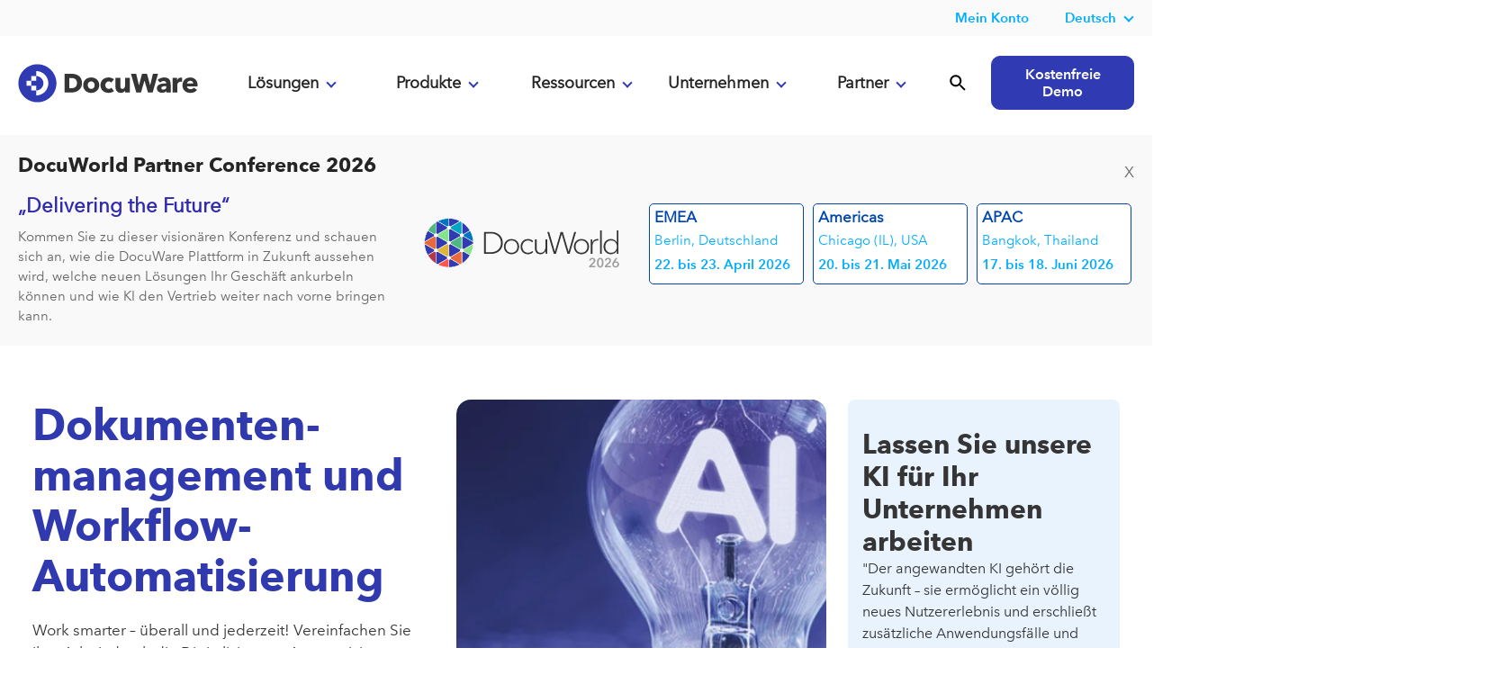

--- FILE ---
content_type: text/html; charset=UTF-8
request_url: https://start.docuware.com/de/
body_size: 27557
content:
<!doctype html><html><head>
    <meta charset="utf-8">
    <title>Dokumenten-Management und Workflow-Automation mit DocuWare</title>
    <link rel="shortcut icon" href="https://start.docuware.com/hubfs/__%20Corporate%20Website/Logos/DocuWare%20Icon.svg">
    <meta name="description" content="Erleben Sie die neue Dynamik im Business mit DocuWare, der Cloud- und On-Premises-Lösung für Dokumenten-Management, Prozesstransformation und Workflow-Automation.">
    <meta name="viewport" content="width=device-width, initial-scale=1.0">
    
    <link rel="stylesheet" type="text/css" href="https://start.docuware.com/hubfs/hub_generated/template_assets/1/5394970364/1761065368690/template_Docuware_Oct2017_styles.min.css">
    
    
    
    
    <meta name="viewport" content="width=device-width, initial-scale=1">

    
    <meta property="og:description" content="Erleben Sie die neue Dynamik im Business mit DocuWare, der Cloud- und On-Premises-Lösung für Dokumenten-Management, Prozesstransformation und Workflow-Automation.">
    <meta property="og:title" content="Dokumenten-Management und Workflow-Automation mit DocuWare">
    <meta name="twitter:description" content="Erleben Sie die neue Dynamik im Business mit DocuWare, der Cloud- und On-Premises-Lösung für Dokumenten-Management, Prozesstransformation und Workflow-Automation.">
    <meta name="twitter:title" content="Dokumenten-Management und Workflow-Automation mit DocuWare">

    

    

    <style>
a.cta_button{-moz-box-sizing:content-box !important;-webkit-box-sizing:content-box !important;box-sizing:content-box !important;vertical-align:middle}.hs-breadcrumb-menu{list-style-type:none;margin:0px 0px 0px 0px;padding:0px 0px 0px 0px}.hs-breadcrumb-menu-item{float:left;padding:10px 0px 10px 10px}.hs-breadcrumb-menu-divider:before{content:'›';padding-left:10px}.hs-featured-image-link{border:0}.hs-featured-image{float:right;margin:0 0 20px 20px;max-width:50%}@media (max-width: 568px){.hs-featured-image{float:none;margin:0;width:100%;max-width:100%}}.hs-screen-reader-text{clip:rect(1px, 1px, 1px, 1px);height:1px;overflow:hidden;position:absolute !important;width:1px}
</style>

<link rel="stylesheet" href="https://start.docuware.com/hubfs/hub_generated/template_assets/1/153903766384/1758019326030/template_main.min.css">
<link rel="stylesheet" href="https://start.docuware.com/hubfs/hub_generated/template_assets/1/5394970364/1761065368690/template_Docuware_Oct2017_styles.min.css">
<link rel="stylesheet" href="https://start.docuware.com/hubfs/hub_generated/module_assets/1/12789815503/1758134091571/module_Header_-_Global_-_Full_-_2020.css">
<link rel="stylesheet" href="/hs/hsstatic/cos-LanguageSwitcher/static-1.336/sass/LanguageSwitcher.css">
<link rel="stylesheet" href="https://start.docuware.com/hubfs/hub_generated/module_assets/1/186317976611/1760629939328/module_Docuware_-_DocuWorld_2026_Banner.min.css">
<link rel="stylesheet" href="https://start.docuware.com/hubfs/hub_generated/module_assets/1/199241296297/1764003109345/module_hero-cards.min.css">

    <style>
        #hs_cos_wrapper_widget_1763715132694 .herocards__main-title { color:#303AAE; }

#hs_cos_wrapper_widget_1763715132694 .herocards__main-cta--1 {
  color:#FFFFFF;
  background-color:#302ab2;
  border:0px none;
}

#hs_cos_wrapper_widget_1763715132694 .herocards__main-cta--1:hover {
  color:#ffffff;
  background-color:#22297D;
  border:0px none;
}

#hs_cos_wrapper_widget_1763715132694 .herocards__main-cta--2 {
  color:#303AAE;
  background-color:#ffffff;
  border:1px solid #303AAE;
}

#hs_cos_wrapper_widget_1763715132694 .herocards__main-cta--2:hover {
  color:#303AAE;
  border:1px solid #303AAE;
}

#hs_cos_wrapper_widget_1763715132694 .herocards__main-card { background-color:#E9F3FD; }

#hs_cos_wrapper_widget_1763715132694 .herocards__main-card .herocards__card-title { color:#353535; }

#hs_cos_wrapper_widget_1763715132694 .herocards__main-card .herocards__card-description {}

#hs_cos_wrapper_widget_1763715132694 .herocards__main-card .herocards__card-cta {
  color:#303AAE;
  border:1px solid #303AAE;
}

#hs_cos_wrapper_widget_1763715132694 .herocards__main-card .herocards__card-cta:hover {
  color:#303AAE;
  border:1px solid #303AAE;
}

#hs_cos_wrapper_widget_1763715132694 .herocards__card--1 { background-color:#E9F3FD; }

#hs_cos_wrapper_widget_1763715132694 .herocards__card--1 .herocards__card-title { color:#353535; }

#hs_cos_wrapper_widget_1763715132694 .herocards__card--1 .herocards__card-description {}

#hs_cos_wrapper_widget_1763715132694 .herocards__card--1 .herocards__card-cta {
  color:#303AAE;
  border:1px solid #303AAE;
}

#hs_cos_wrapper_widget_1763715132694 .herocards__card--1 .herocards__card-cta:hover {
  color:#303AAE;
  border:1px solid #303AAE;
}

#hs_cos_wrapper_widget_1763715132694 .herocards__card--2 { background-color:#F7F7F7; }

#hs_cos_wrapper_widget_1763715132694 .herocards__card--2 .herocards__card-title { color:#353535; }

#hs_cos_wrapper_widget_1763715132694 .herocards__card--2 .herocards__card-description {}

#hs_cos_wrapper_widget_1763715132694 .herocards__card--2 .herocards__card-cta {
  color:#303AAE;
  border:1px solid #303AAE;
}

#hs_cos_wrapper_widget_1763715132694 .herocards__card--2 .herocards__card-cta:hover {
  color:#303AAE;
  border:1px solid #303AAE;
}

#hs_cos_wrapper_widget_1763715132694 .herocards__card--3 { background-color:#E9F3FD; }

#hs_cos_wrapper_widget_1763715132694 .herocards__card--3 .herocards__card-title { color:#353535; }

#hs_cos_wrapper_widget_1763715132694 .herocards__card--3 .herocards__card-description {}

#hs_cos_wrapper_widget_1763715132694 .herocards__card--3 .herocards__card-cta {
  color:#303AAE;
  border:1px solid #303AAE;
}

#hs_cos_wrapper_widget_1763715132694 .herocards__card--3 .herocards__card-cta:hover {
  color:#303AAE;
  border:1px solid #303AAE;
}

#hs_cos_wrapper_widget_1763715132694 .herocards__card--4 {
  background-color:#22297D;
  align-items:center;
}

#hs_cos_wrapper_widget_1763715132694 .herocards__card--4 .herocards__card-title {
  color:#FFFFFF;
  text-align:center;
}

#hs_cos_wrapper_widget_1763715132694 .herocards__card--4 .herocards__card-description { text-align:center; }

#hs_cos_wrapper_widget_1763715132694 .herocards__card--4 .herocards__card-cta {
  color:#FFFFFF;
  border:1px solid #FFFFFF;
}

#hs_cos_wrapper_widget_1763715132694 .herocards__card--4 .herocards__card-cta:hover {
  color:#FFFFFF;
  border:1px solid #FFFFFF;
}

#hs_cos_wrapper_widget_1763715132694 .herocards__slider::before { background:linear-gradient(to right,#ffffff,transparent); }

#hs_cos_wrapper_widget_1763715132694 .herocards__slider::after { background:linear-gradient(to left,#ffffff,transparent); }
 
    </style>

<link rel="stylesheet" href="https://start.docuware.com/hubfs/hub_generated/module_assets/1/177309766164/1749630088374/module_Logo_Scroll_Embedded_images_DE.min.css">
<link rel="stylesheet" href="https://start.docuware.com/hubfs/hub_generated/module_assets/1/168207893567/1763571922779/module_New_Homepage_Webinar_Promotion_HUBDB.min.css">
<link rel="stylesheet" href="https://start.docuware.com/hubfs/hub_generated/module_assets/1/168082798120/1753280628912/module_Homepage_CTA_Light_Gray.min.css">
<link rel="stylesheet" href="https://start.docuware.com/hubfs/hub_generated/module_assets/1/168071936358/1749630089226/module_Homepage_News_Carousel_2024.min.css">
<link rel="stylesheet" href="https://start.docuware.com/hubfs/hub_generated/module_assets/1/199208020334/1763379204060/module_awards-certifications.min.css">

    <style>
        #hs_cos_wrapper_widget_1767603424111 .awards__heading { color:#252525; }
 
    </style>

<link rel="stylesheet" href="https://start.docuware.com/hubfs/hub_generated/module_assets/1/168094081345/1749630089174/module_Homepage_CTA_Light_Gray_II.min.css">
<link rel="stylesheet" href="https://start.docuware.com/hubfs/hub_generated/module_assets/1/168097035050/1749630088379/module_Homepage-tabs.min.css">
<link rel="stylesheet" href="https://start.docuware.com/hubfs/hub_generated/module_assets/1/168202173077/1757440345821/module_DocuWare_Homepage_Quotes.css">
<link rel="stylesheet" href="https://start.docuware.com/hubfs/hub_generated/module_assets/1/168375544231/1745936641252/module_Footer_-_Primary_-_GLOBAL_v4.min.css">
<!-- Editor Styles -->
<style id="hs_editor_style" type="text/css">
#hs_cos_wrapper_module_17332306210254  { display: block !important; padding-left: 0px !important; padding-right: 0px !important }
#hs_cos_wrapper_widget_1716306660159  { display: block !important; padding-left: 15px !important; padding-right: 15px !important }
#hs_cos_wrapper_widget_1716398968460  { display: block !important; padding-bottom: 20px !important; padding-top: 85px !important }
#hs_cos_wrapper_widget_1716400276834  { display: block !important; padding-bottom: 20px !important; padding-top: 85px !important }
#hs_cos_wrapper_module_17332306210254  { display: block !important; padding-left: 0px !important; padding-right: 0px !important }
#hs_cos_wrapper_widget_1716306660159  { display: block !important; padding-left: 15px !important; padding-right: 15px !important }
#hs_cos_wrapper_widget_1716398968460  { display: block !important; padding-bottom: 20px !important; padding-top: 85px !important }
#hs_cos_wrapper_widget_1716400276834  { display: block !important; padding-bottom: 20px !important; padding-top: 85px !important }
.dnd_area-row-0-max-width-section-centering > .row-fluid {
  max-width: 1240px !important;
  margin-left: auto !important;
  margin-right: auto !important;
}
.dnd_area-row-2-max-width-section-centering > .row-fluid {
  max-width: 1240px !important;
  margin-left: auto !important;
  margin-right: auto !important;
}
.dnd_area-row-4-max-width-section-centering > .row-fluid {
  max-width: 1240px !important;
  margin-left: auto !important;
  margin-right: auto !important;
}
.dnd_area-row-5-max-width-section-centering > .row-fluid {
  max-width: 1240px !important;
  margin-left: auto !important;
  margin-right: auto !important;
}
.dnd_area-row-6-max-width-section-centering > .row-fluid {
  max-width: 1240px !important;
  margin-left: auto !important;
  margin-right: auto !important;
}
.dnd_area-row-7-max-width-section-centering > .row-fluid {
  max-width: 1240px !important;
  margin-left: auto !important;
  margin-right: auto !important;
}
.dnd_area-row-8-max-width-section-centering > .row-fluid {
  max-width: 1240px !important;
  margin-left: auto !important;
  margin-right: auto !important;
}
.dnd_area-row-9-max-width-section-centering > .row-fluid {
  max-width: 1046px !important;
  margin-left: auto !important;
  margin-right: auto !important;
}
.dnd_area-row-10-max-width-section-centering > .row-fluid {
  max-width: 1240px !important;
  margin-left: auto !important;
  margin-right: auto !important;
}
.dnd_area-row-11-max-width-section-centering > .row-fluid {
  max-width: 1240px !important;
  margin-left: auto !important;
  margin-right: auto !important;
}
.dnd_area-row-12-max-width-section-centering > .row-fluid {
  max-width: 1240px !important;
  margin-left: auto !important;
  margin-right: auto !important;
}
.dnd_area-row-13-max-width-section-centering > .row-fluid {
  max-width: 950px !important;
  margin-left: auto !important;
  margin-right: auto !important;
}
.dnd_area-row-14-max-width-section-centering > .row-fluid {
  max-width: 850px !important;
  margin-left: auto !important;
  margin-right: auto !important;
}
.dnd_area-row-15-max-width-section-centering > .row-fluid {
  max-width: 1240px !important;
  margin-left: auto !important;
  margin-right: auto !important;
}
.dnd_area-row-18-max-width-section-centering > .row-fluid {
  max-width: 1240px !important;
  margin-left: auto !important;
  margin-right: auto !important;
}
/* HubSpot Styles (default) */
.dnd_area-row-0-background-layers {
  background-image: linear-gradient(rgba(248, 250, 252, 1), rgba(248, 250, 252, 1)) !important;
  background-position: left top !important;
  background-size: auto !important;
  background-repeat: no-repeat !important;
}
.dnd_area-row-2-padding {
  padding-top: 60px !important;
  padding-bottom: 60px !important;
}
.dnd_area-row-4-padding {
  padding-top: 90px !important;
}
.dnd_area-row-5-padding {
  padding-top: 60px !important;
  padding-bottom: 0px !important;
}
.dnd_area-row-6-padding {
  padding-top: 60px !important;
}
.dnd_area-row-6-hidden {
  display: block !important;
}
.dnd_area-row-7-padding {
  padding-top: 60px !important;
  padding-bottom: 0px !important;
}
.dnd_area-row-8-padding {
  padding-top: 60px !important;
  padding-bottom: 0px !important;
}
.dnd_area-row-9-padding {
  padding-top: 80px !important;
}
.dnd_area-row-10-padding {
  padding-top: 80px !important;
  padding-left: 15px !important;
  padding-right: 15px !important;
}
.dnd_area-row-11-padding {
  padding-top: 0px !important;
  padding-bottom: 0px !important;
}
.dnd_area-row-12-margin {
  margin-top: 60px !important;
}
.dnd_area-row-12-padding {
  padding-top: 30px !important;
  padding-bottom: 30px !important;
}
.dnd_area-row-12-background-layers {
  background-image: linear-gradient(rgba(247, 247, 247, 1), rgba(247, 247, 247, 1)) !important;
  background-position: left top !important;
  background-size: auto !important;
  background-repeat: no-repeat !important;
}
.dnd_area-row-13-padding {
  padding-top: 80px !important;
  padding-bottom: 80px !important;
}
.dnd_area-row-13-background-layers {
  background-image: linear-gradient(rgba(255, 255, 255, 1), rgba(255, 255, 255, 1)) !important;
  background-position: left top !important;
  background-size: auto !important;
  background-repeat: no-repeat !important;
}
.dnd_area-row-14-padding {
  padding-top: 70px !important;
  padding-bottom: 60px !important;
}
.dnd_area-row-14-background-layers {
  background-image: linear-gradient(rgba(247, 247, 247, 1), rgba(247, 247, 247, 1)) !important;
  background-position: left top !important;
  background-size: auto !important;
  background-repeat: no-repeat !important;
}
.dnd_area-row-15-background-layers {
  background-image: linear-gradient(rgba(247, 247, 247, 1), rgba(247, 247, 247, 1)) !important;
  background-position: left top !important;
  background-size: auto !important;
  background-repeat: no-repeat !important;
}
.dnd_area-row-18-padding {
  padding-top: 25px !important;
}
.dnd_area-row-20-padding {
  padding-bottom: 80px !important;
}
.cell_17163978148093-padding {
  padding-right: 20px !important;
}
.cell_17163986936334-padding {
  padding-right: 20px !important;
}
</style>

    


    
    <link rel="canonical" href="https://start.docuware.com/de/">

<script src="https://cmp.osano.com/AzyvulS7L6mj93okG/db37aa3b-9039-40b6-bb95-cdbd3e5b3052/osano.js"></script>



<!-- Your HTML content goes here -->
   
<meta http-equiv="Content-Type" content="text/html; charset=utf-8">

<meta name="google-site-verification" content="f3FTrpkgkGvF5QyO5FXXMwqoTWI7Wk1tbH2K27h36ck">
<meta name="google-site-verification" content="T8l5NzFZeCkwN0Cb-sKG3-9H5-ZkehF3dG6MS1ntq4o">


<meta name="viewport" content="width=device-width, initial-scale=1">

<!-- Facebook Verification -->
<meta name="facebook-domain-verification" content="bajvjhq9kvoveoaekaah5yo1clrtce">
<!-- End Facebook Verification -->

<!-- Google tag (gtag.js) -->

<script async src="https://www.googletagmanager.com/gtag/js?id=AW-880793363"></script>

<script>

  window.dataLayer = window.dataLayer || [];

  function gtag(){dataLayer.push(arguments);}

  gtag('js', new Date());

 

  gtag('config', 'AW-880793363');

</script>
<!-- Matomo -->
<script type="text/javascript">
  var _paq = window._paq = window._paq || [];
  /* tracker methods like "setCustomDimension" should be called before "trackPageView" */
  _paq.push(['trackPageView']);
  _paq.push(['enableLinkTracking']);
  (function() {
    var u="https://docuware.matomo.cloud/";
    _paq.push(['setTrackerUrl', u+'matomo.php']);
    _paq.push(['setSiteId', '1']);
    var d=document, g=d.createElement('script'), s=d.getElementsByTagName('script')[0];
    g.type='text/javascript'; g.async=true; g.src='//cdn.matomo.cloud/docuware.matomo.cloud/matomo.js'; s.parentNode.insertBefore(g,s);
  })(); 
</script>



<script type="text/javascript">
  console.log('the rest');
var script = document.createElement("script");
       script.innerHTML = "var _mtm = window._mtm = window._mtm || [];_mtm.push({'mtm.startTime': (new Date().getTime()), 'event': 'mtm.Start'});var d=document, g=d.createElement('script'), s=d.getElementsByTagName('script')[0];g.type='text/javascript'; g.async=true;g.src='https://cdn.matomo.cloud/docuware.matomo.cloud/container_jAjbwEZg.js';s.parentNode.insertBefore(g,s); "
       document.head.appendChild(script)
</script>

<!-- <script type="text/javascript">
fetch('http://api.ipapi.com/check?access_key=a8894158c4065aeea43c6e358989e063', {
        headers: {
            'Accept-Language': 'de-DE, en-US, es-ES, fr-FR, ja-JA, en-GB, en-IE',
          

        }
        })
    .then(function(response){
        return response.json();
    })
    .then(function(data){
     
           if (data.country_code === 'US') {
      
       var script = document.createElement("script");
       script.innerHTML = "var _mtm = window._mtm = window._mtm || [];_mtm.push({'mtm.startTime': (new Date().getTime()), 'event': 'mtm.Start'});var d=document, g=d.createElement('script'), s=d.getElementsByTagName('script')[0];g.type='text/javascript'; g.async=true;g.src='https://cdn.matomo.cloud/docuware.matomo.cloud/container_khwULa4I.js';s.parentNode.insertBefore(g,s);"
       document.head.appendChild(script);
           } else if  (data.country_code === 'GB' || data.country_code === 'IE') {
      
       var __raconfig = __raconfig || {};
    __raconfig.uid = '6228b0277b13b';
    __raconfig.action = 'track';
    (function () {
        var ra = document.createElement('script');
        ra.type = 'text/javascript';
        ra.src = 'https://ruler.nyltx.com/lib/1.0/ra-bootstrap.min.js';
        var s = document.getElementsByTagName('script')[0];
        s.parentNode.insertBefore(ra, s);
    }());

      } else {
     
       var script = document.createElement("script");
       script.innerHTML = "var _mtm = window._mtm = window._mtm || [];_mtm.push({'mtm.startTime': (new Date().getTime()), 'event': 'mtm.Start'});var d=document, g=d.createElement('script'), s=d.getElementsByTagName('script')[0];g.type='text/javascript'; g.async=true;g.src='https://cdn.matomo.cloud/docuware.matomo.cloud/container_jAjbwEZg.js';s.parentNode.insertBefore(g,s); "
       document.head.appendChild(script)

      }
    })
 </script> -->
<!-- Matomo Tag Manager -->

<script>

  var _mtm = window._mtm = window._mtm || [];

  _mtm.push({'mtm.startTime': (new Date().getTime()), 'event': 'mtm.Start'});

  (function() {

    var d=document, g=d.createElement('script'), s=d.getElementsByTagName('script')[0];

    g.async=true; g.src='https://cdn.matomo.cloud/docuware.matomo.cloud/container_zRYo8n1j.js'; s.parentNode.insertBefore(g,s);

  })();

</script>

<!-- End Matomo Tag Manager -->



<script>
  (function() {
    "use strict";
    var c = [], f = {}, a, e, d, b;

    if (!window.jQuery) {
        a = function(g) {
            c.push(g);
        };

        f.ready = function(g) {
            a(g);
        };

        e = window.jQuery = window.$ = function(g) {
            if (typeof g == "function") {
                a(g);
            }
            return f;
        };

        window.checkJQ = function() {
            if (!d()) {
                b = setTimeout(checkJQ, 100);
            }
        };

        b = setTimeout(checkJQ, 100);

        d = function() {
            if (window.jQuery !== e) {
                clearTimeout(b);
                var g = c.shift();
                while (g) {
                    jQuery(g);
                    g = c.shift();
                }
                b = f = a = e = d = window.checkJQ = null;
                return true;
            }
            return false;
        };
    }
})();
  </script>
<!-- Allows jQuery to be loaded in the footer -->

<!-- Verifying Domain for FB -->
<meta name="facebook-domain-verification" content="61zvftsh47g56tcq5rhkfbry4j4xfr">

 
<script>
!function(e,t,n,s,u,a){e.twq||(s=e.twq=function(){s.exe?s.exe.apply(s,arguments):s.queue.push(arguments);
},s.version='1.1',s.queue=[],u=t.createElement(n),u.async=!0,u.src='https://static.ads-twitter.com/uwt.js',
a=t.getElementsByTagName(n)[0],a.parentNode.insertBefore(u,a))}(window,document,'script');
twq('config','oa6om');  
  </script>


<!-- UK LinkedIn insight tag -->
<script type="text/javascript">
_linkedin_partner_id = "7444762";
window._linkedin_data_partner_ids = window._linkedin_data_partner_ids || [];
window._linkedin_data_partner_ids.push(_linkedin_partner_id);
</script><script type="text/javascript">
(function(l) {
if (!l){window.lintrk = function(a,b){window.lintrk.q.push([a,b])};
window.lintrk.q=[]}
var s = document.getElementsByTagName("script")[0];
var b = document.createElement("script");
b.type = "text/javascript";b.async = true;
b.src = "https://snap.licdn.com/li.lms-analytics/insight.min.js";
s.parentNode.insertBefore(b, s);})(window.lintrk);
</script>
<noscript>
&lt;img  height="1" width="1" style="display:none;" alt="" src="https://px.ads.linkedin.com/collect/?pid=7444762&amp;amp;fmt=gif"&gt;
</noscript>





<!-- Spain LinkedIn insight tag -->

<!-- LinkedIn Insight tag -->

<script type="text/javascript">
_linkedin_partner_id = "7161554";
window._linkedin_data_partner_ids = window._linkedin_data_partner_ids || [];
window._linkedin_data_partner_ids.push(_linkedin_partner_id);
</script><script type="text/javascript">
(function(l) {
if (!l){window.lintrk = function(a,b){window.lintrk.q.push([a,b])};
window.lintrk.q=[]}
var s = document.getElementsByTagName("script")[0];
var b = document.createElement("script");
b.type = "text/javascript";b.async = true;
b.src = "https://snap.licdn.com/li.lms-analytics/insight.min.js";
s.parentNode.insertBefore(b, s);})(window.lintrk);
</script>
<noscript>
&lt;img  height="1" width="1" style="display:none;" alt="" src="https://px.ads.linkedin.com/collect/?pid=7161554&amp;amp;fmt=gif"&gt;
</noscript>




<!-- Google tag Spain-->
<!-- Google tag (gtag.js) -->
<script async src="https://www.googletagmanager.com/gtag/js?id=AW-741598174"></script>
<script>
  window.dataLayer = window.dataLayer || [];
  function gtag(){dataLayer.push(arguments);}
  gtag('js', new Date());

  gtag('config', 'AW-741598174');
  gtag('config', 'AW-11382618382');
</script>


<!-- DE UET tag for Microsoft AD-->

<!-- UET tag start-->
<script>(function(w,d,t,r,u){var f,n,i;w[u]=w[u]||[],f=function(){var o={ti:"187207888", enableAutoSpaTracking: true};o.q=w[u],w[u]=new UET(o),w[u].push("pageLoad")},n=d.createElement(t),n.src=r,n.async=1,n.onload=n.onreadystatechange=function(){var s=this.readyState;s&&s!=="loaded"&&s!=="complete"||(f(),n.onload=n.onreadystatechange=null)},i=d.getElementsByTagName(t)[0],i.parentNode.insertBefore(n,i)})(window,document,"script","//bat.bing.com/bat.js","uetq");</script>
<!-- UET tag end-->



<style>
  
  #not-bar {
    background: #ff9d00;
    color: #fff;
    display: none;
    position: fixed;
    bottom: 0;
    width: 100%;
    padding: 10px 0px;
    text-align: center;
    z-index: 999;
}
  </style> 
<meta property="og:url" content="https://start.docuware.com/de/">
<meta name="twitter:card" content="summary">
<meta http-equiv="content-language" content="de">
<link rel="alternate" hreflang="de" href="https://start.docuware.com/de/">
<link rel="alternate" hreflang="en" href="https://start.docuware.com">
<link rel="alternate" hreflang="en-gb" href="https://start.docuware.com/en-gb/">
<link rel="alternate" hreflang="es" href="https://start.docuware.com/es/">
<link rel="alternate" hreflang="fr" href="https://start.docuware.com/fr/">
<link rel="alternate" hreflang="it" href="https://start.docuware.com/it/">
<link rel="alternate" hreflang="ja" href="https://start.docuware.com/ja/">

<link rel="stylesheet" href="https://start.docuware.com/hubfs/hub_generated/template_assets/1/5394970364/1761065368690/template_Docuware_Oct2017_styles.min.css">



<script>
function loadVideo(el) {
  const videoId = 'IG0hQmdT62c'; // Replace with your video ID
  const iframe = document.createElement('iframe');
  iframe.setAttribute('src', `https://www.youtube.com/embed/${videoId}?autoplay=1`);
  iframe.setAttribute('frameborder', '0');
  iframe.setAttribute('allow', 'autoplay; encrypted-media');
  iframe.setAttribute('allowfullscreen', true);
  el.parentNode.replaceChild(iframe, el);
}
</script>

<style>
    iframe {
    width: 640px;
    aspect-ratio: 16 / 9;
  }
    .video-wrapper {
  position: relative;
  width: 100%;
  max-width: 640px;
  aspect-ratio: 16 / 9;
}

.video-poster {
  position: relative;
  width: 100%;
  height: 100%;
  cursor: pointer;
  overflow: hidden;
}

.video-poster img {
  width: 100%;
  height: 100%;
  object-fit: cover;
  display: block;
}

.play-button {
  position: absolute;
  top: 50%;
  left: 50%;
  transform: translate(-50%, -50%);
  font-size: 64px;
  color: white;
  background: rgba(0,0,0,0.6);
  padding: 20px;
  border-radius: 50%;
      width: 25%;
}
  .play_arrow {
    position: relative;
    left: 22%;
  }
  .small-header {
    font-size: 18px;
}
  .blue-text {
    font-size: 48px;
  }
  .little-doc {
    background: #cdeafa;
    border-radius: 4px;
    color: #303ab2;
    font-family: Avenir Next LT W01 Bold, sans-serif;
    font-size: 12px;
    font-size: 13px;
    height: 27px;
    left: 0;
    padding-left: 12px;
    padding-top: 4px;
    position: relative;
    top: 40px;
    width: 139px;
}
  .rev-textII {
    font-size: 16px;
    font-weight: 700;
    margin-right: 53px;
    width: 100%;
}

  .flex-button-holder {
    display:flex
  }
  .main-home-flex {
   display:flex 
  }
  
  .bottom-image {
position:relative;
}


  .btn, .smooth-scroll, input[type=submit] {
    -webkit-appearance: none;
    appearance: none;
    background: #303ab2;
    border: 1px solid #fff;
    border-radius: 40px;
    color: #fff;
    cursor: pointer;
    display: inline-block;
    font: 1em Avenir Next LT W01 Demi,sans-serif;
    margin: 8px 0 0;
    padding: 0.7em 1.3em;
    width: auto;
}
  .flex-reverse {
    display:flex
  }
  .gray-form-box {
    background: #f7f7f7; padding: 20px; border-radius: 8px;
  }
    .g-logo {
     text-align: right; width: 67%; margin-right: 12px;
   }
   .capterra-logo {
     text-align: right; width: 29%; margin-right: 30px;
     
   }
  .hs-tabs__scroll {
     overflow-x: hidden; 
}
  .text-holder {
    width: 50%; margin-left: 60px; margin-top: 30px;margin-top: -45px;
  }
  .text-holder2 {
    width: 45%; margin-left: 60px; margin-right:80px;margin-top: 30px;margin-top: -30px;
  }
  .pic-holder {
    width:50%;
    margin-top:60px;
  }
  .pic-holder2 {
    width:55%;
    margin-top:15px;
  }
    .pic-holder-3 {
    width:50%;
    margin-top:60px;
  }
  .flex-holder {
      display:flex;
      

    }
  .flex-icon {
      display:flex;
      

    }
  .flex-logos {
    display:flex
  }
  .integrations {
    color:#303ab2;
    font-weight:bold
  }
  .margin-top {
    margin-top:55px
  }
  .para-mobile {
      width: 500px;
    }
  .sub-carouselII {
    height: 120px;
}
 
  @media only screen and (max-width:480px) {
      .blue-text {
    font-size: 42px;
  }
        .wrapperII-dep {
        display: flex;
        flex-wrap: wrap;
        justify-content: center;
        width: 820px;
    }
        .carousel-dots {
        margin-top: 10px;
        text-align: center;
        width: 62%;
    }
            .inner-containerII {
        margin: auto;
        overflow: hidden;
        width: 1560px;
       
    }
    .wrapperII {
        display: flex;
        flex-wrap: nowrap;
        width: 2455px;
        margin: auto;
        flex-direction: row;
    }
        .wrapperII-ind {
        width: 2857px;
    }
    .pic-holder-3 {
      margin-top:40px
    }
    .main-home-flex {
    display: flex;
    flex-direction: column-reverse;
}
  .main-home-text {
    width:100%
  }
  .main-home-image {
    width:79%
  }
     .holder-div {
  margin-top:-15px
}
  .bottom-image {
position:relative;
    margin-top:40px
}
     
    #hs_cos_wrapper_widget_1708443019286 {
    display: block !important;
    padding-top: 0px !important;
      margin-top:-24px;
}
    .widget_1708442312169-flexbox-positioning > div {
    max-width: 100%;
    flex-shrink: 0 !important;
    margin-top: 30px;
    margin-bottom: 30px;
}
    #hs_cos_wrapper_widget_1701114768859 {
    display: block !important;
    padding-top: 15px !important;
    margin-top: 12px;
    margin-bottom: 12px;
}
    .widget_1701114759856-flexbox-positioning > div {
    max-width: 100%;
    flex-shrink: 0 !important;
    margin-top: 13px;
}
      .gray-form-box {
    background: #f7f7f7; padding: 20px; border-radius: 8px;width:350px;margin-left:20px;
  }
    .flex {
      display:flex;
      flex-wrap:wrap;
      flex-direction: column-reverse;

    }
    .flex-reverse {
    display:flex;
      flex-wrap:wrap;
      flex-direction: column-reverse;

  }
    .flex-icon {
      display:flex;
      flex-wrap:wrap;
      flex-direction: column;

    }
    .mobile-margin-top-title {
      margin-top: -62px;
    }
    .plane img {
      width:100px !important;
      margin:auto

    }
    .plane {
     
      margin:auto

    }
     .rocket img {
      width:100px !important;
      margin:auto

    }
     .rocket {
   
      margin:auto

    }
      .g-logo {
    text-align: right;
    width: 95%;
    margin-right: -8px;
}
   .capterra-logo {
    text-align: right;
    width: 95%;
    margin-right: 24px;
}
    .mobile-bottom {
      margin-bottom:20px
    }
    .gray-width {
     width: 328px;
   }
    .flex-logos {
    display:flex
  }
      .flex-holder {
      display:flex;
      flex-wrap:wrap;
      

    }
     .text-holder {
    width: 95%; margin-right: 20px;margin-bottom:20px;margin-left:25px;margin-top: -80px;
  }
  .pic-holder {
    width: 100%;
    margin-top:40px
  
}
     .text-holder2 {
    width: 95%; margin-right: 20px;margin-bottom:20px;margin-left:15px;margin-top: -80px;
  }
  .pic-holder2 {
    width: 100%;
    margin-top: -25px;

}
     .mobile-margin-center {
      margin-left:5px;
      margin-right:5px;
       text-align:center
    }
    .mobile-margin-small {
      margin-left:5px;
      margin-right:5px
    }
    .mobile-margin {
      margin-left:10px;
      margin-right:10px
    }
    .mobile-margin-top {
      margin-top:40px
    }
   .accordion-container .content-entry i:before, .accordion-container .content-entry.open i:before {
    border-bottom: 2px solid #303ab2;
    border-right: 2px solid #303ab2;
    content: " ";
    display: inline-block;
    height: 8px;
    margin-left: 10px;
    margin-top: -10px;
    position: relative;
    right: -332px;
    top: 33px;
    width: 8px;
}
     .accordion-container .article-title h2, .accordion-container .article-title h2:active, .accordion-container .article-title h2 {
    border-bottom: 1px solid #dedede;
    color: #000;
    cursor: pointer;
    display: block;
    font-size: 18px;
    font-weight: 700;
    margin: 0;
    padding: 0.625em 0.625em 1.8em 1em;
    position: relative;
    width: 97%;
}
    .accordion-container .article-title h2, .accordion-container .article-title h2:active, .accordion-container .article-title h2:hover {
    border-bottom: 1px solid #dedede;
    color: #000;
    cursor: pointer;
    display: block;
    font-size: 18px;
    font-weight: 700;
    margin: 0;
    padding: 0.625em 0.625em 1.8em 1em;
    position: relative;
    width: 97%;
}
    .container {
    position: relative;
    width: 1000px;
    margin: auto;
}
    .slider-content ul li {
    display: inline-block;
    background: #f7f7f7;
    border-radius: 20px;
    padding: 0px;
    margin-right: 50px;
    width: 350px;
    margin-left: -29px;
}
    .para-mobile {
      margin-left: 3px;
    margin-right: 15px;
      width:390px;
}
    .main-image-mobile {
    width: 80%;
    margin-left: 53px;

    }
  }  
@media only screen and (max-width:480px) {
  .wide-button {
	width: 95%;
    display: block;
    text-align: center;
}
    .wide-button-two {
	width: 88%;
    display: block;
    text-align: center;
}
  .holder-div {
 
  margin-left:60px;
}
  .blox-person {
    font-weight: bold;
    padding-left: 20px;
    padding-top: 5px;
    width: 340px;
}

  .flex-webinar {
        display: flex;
        margin-top: -21px;
    }
  .play-button {
    position: absolute;
    top: 50%;
    left: 50%;
    transform: translate(-50%, -50%);
    font-size: 64px;
    color: white;
    background: rgba(0, 0, 0, 0.6);
    padding: 20px;
    border-radius: 50%;
    width: 40%;
}
  .flex-button-holder {
    display: flex;
    justify-content: center;
    width: 100%;
    margin-left: -9px;
}
  } 
</style>
     	
    <style>
   /*  .dnd-section {
	max-width:1240px;
       margin:auto
}*/
     
    </style>
  <meta name="generator" content="HubSpot"></head><body>
    
    <div class="body-wrapper   hs-content-id-177040424295 hs-site-page page hs-content-path-de hs-content-name-de-homepage-new-2024  ">
    
      
     
      
      
      

      
        



<div class="container-fluid body-container body-container--home">
<div class="row-fluid-wrapper">
<div class="row-fluid">
<div class="span12 widget-span widget-type-cell " style="" data-widget-type="cell" data-x="0" data-w="12">

<div class="row-fluid-wrapper row-depth-1 row-number-1 dnd_area-row-0-max-width-section-centering dnd_area-row-0-background-color dnd_area-row-0-background-layers dnd-section">
<div class="row-fluid ">
<div class="span12 widget-span widget-type-custom_widget dnd-module" style="" data-widget-type="custom_widget" data-x="0" data-w="12">
<div id="hs_cos_wrapper_widget_1755007533733" class="hs_cos_wrapper hs_cos_wrapper_widget hs_cos_wrapper_type_module" style="" data-hs-cos-general-type="widget" data-hs-cos-type="module"><header id="main-header" class="scrollnav-tall lang-de hs-skip-lang-url-rewrite hs-search-hidden">
  
  <div id="top-header" class="header-nav-secondary">
   <div id="topHeader">
    <nav class="page-center flex">
     <!-- <dw-unifiedheader id="topHeader" class="header-nav-secondary" iso-language-list="en de fr es ja" language="en" clientid="DwMainUnifiedHeader" ></dw-unifiedheader>-->
      
  
    
      <div data-global-resource-path="Global content/Global modules/Header Blocks/Header Rebrand 2020/Secondary Nav/secondary-nav_DE.html"><span id="hs_cos_wrapper_module_15623356512302362_" class="hs_cos_wrapper hs_cos_wrapper_widget hs_cos_wrapper_type_simple_menu" style="" data-hs-cos-general-type="widget" data-hs-cos-type="simple_menu">
        <div id="hs_menu_wrapper_module_15623356512302362_" class="hs-menu-wrapper active-branch flyouts hs-menu-flow-horizontal widget-type-simple_menu" role="navigation" data-sitemap-name="" data-menu-id="" aria-label="Navigation Menu">
 <ul>
  <li class="myaccount hs-menu-item hs-menu-depth-1 hs-item-has-children hide-in-mobile" role="menu"><div class="hs-web-interactive-inline" style="" data-hubspot-wrapper-cta-id="170793269666"> 
 <style data-hubspot-cta-style="hs-inline-web-interactive-170793269666">

  a.hs-inline-web-interactive-170793269666 {
    color: #00adff;
    text-decoration: none !important;
    transition: .2s ease;
font-size: .95em;
font-family:Avenir Next LT W01 Demi;padding-left:10px;padding-top:10px;padding-right:10px;padding-bottom:10px;
  }

  a.hs-inline-web-interactive-170793269666:hover {
    background: #000;
!important;color: #fff; !important;;padding-top:10px;padding-right:10px;padding-bottom:10px;padding-right:10px;
  }

  a.hs-inline-web-interactive-170793269666:active {
    color: #00adff;
    text-decoration: none !important;
    transition: .2s ease;
font-size: .95em / 40px;
font-family:Avenir Next LT W01 Demi;
  }

  a.hs-inline-web-interactive-170793269666:active:hover {
    background: rgb(50, 110, 216) !important;color: rgb(242, 242, 242) !important;
  }

</style> 
 <a href="https://cta-service-cms2.hubspot.com/web-interactives/public/v1/track/click?encryptedPayload=AVxigLL%2F0qr9v4ZlXVghxvchqzIWZE9g%2FzUGATOI8zeMi%2FLj8PqBcDpGmPHI4zN0DhJ%2F65BMMv3sjcZ1cxty3lj4bS7N3fJ8vLoSQMQYuqV%2FpSlOWAodMiYpEB9il%2FWoAmpwQ7bzNNagf04mbuA5guegSz4FQ957cExFveRA2JrLSpxNmB%2FHkxGCkLl0vDq2gA%3D%3D&amp;portalId=388534" target="_blank" class="hs-inline-web-interactive-170793269666   " data-hubspot-cta-id="170793269666"> Mein Konto </a> 
</div>
  <!-- <ul class="hs-menu-children-wrapper" style="width:220px" id="user-menu-dropdown">
    <li class="hs-menu-item hs-menu-depth-2" role="menuitem"><a href="https://myaccount.docuware.com/?culture=de" role="menuitem" target="_self">Mein Account</a></li> -->
   <!-- <li class="hs-menu-item hs-menu-depth-2" role="menuitem"><a href="https://www.docuware.com/de/user/login?destination=manage-company" role="menuitem" target="_self">Mein Unternehmen</a></li>
   </ul>--></li>
<!--  <li class="partner-login hs-menu-item hs-menu-depth-1 hs-item-has-children hide-in-mobile" role="menu"><div class="hs-web-interactive-inline" style="" data-hubspot-wrapper-cta-id="170793269683"> 
 <style data-hubspot-cta-style="hs-inline-web-interactive-170793269683">

  a.hs-inline-web-interactive-170793269683 {
    color: #00adff;
    text-decoration: none !important;
    transition: .2s ease;
font-size: .95em;
font-family:Avenir Next LT W01 Demi;padding-left:10px;padding-top:10px;padding-right:10px;padding-bottom:10px;
  }

  a.hs-inline-web-interactive-170793269683:hover {
    background: #000;
!important;color: #fff; !important;;padding-top:10px;padding-right:10px;padding-bottom:10px;padding-right:10px;
  }

  a.hs-inline-web-interactive-170793269683:active {
    color: #00adff;
    text-decoration: none !important;
    transition: .2s ease;
font-size: .95em / 40px;
font-family:Avenir Next LT W01 Demi;
  }

  a.hs-inline-web-interactive-170793269683:active:hover {
    background: rgb(50, 110, 216) !important;color: rgb(242, 242, 242) !important;
  }

</style> 
 <a href="https://cta-service-cms2.hubspot.com/web-interactives/public/v1/track/click?encryptedPayload=AVxigLKG%2F70jFyEil9GcoqFcS%2FTaWmOdRYJdyPCX2i9A9jijEmNwtJmQRcAWInRqXnA4671WKVnH3t59WnxGhiASdG2%2FCaEcBSm5AjSbsDhdTeN8T%2FojcTsi4yhMJdntQL%2F96p8EcWYrQwYszXgane%2FwuTWdove378yDhfgeOeZONZPmPCG2kTLpomkXzycaNA%3D%3D&amp;portalId=388534" target="_blank" class="hs-inline-web-interactive-170793269683   " data-hubspot-cta-id="170793269683"> Partner Login </a> 
</div>
   <ul class="hs-menu-children-wrapper" style="width:260px" id="partner-menu-dropdown">
    <li class="hs-menu-item hs-menu-depth-2" role="menuitem"><a href="https://start.docuware.com/de/partnership-opportunities" role="menuitem" target="_self">Werden Sie Partner</a></li>
    <li class="hs-menu-item hs-menu-depth-2" role="menuitem"><a href="https://www.docuware.com/de/docuware-vertriebspartner/finden-sie-ihren-docuware-vertriebspartner" role="menuitem" target="_self">Partner finden</a></li>
   <li class="hs-menu-item hs-menu-depth-2" role="menuitem"><a href="https://www.docuware.com/de/dokumenten-management-training-and-support/events?language=de&amp;region=EURO" role="menuitem" target="_self">Veranstaltungen in Ihrer Nähe</a></li> 
    <li class="hs-menu-item hs-menu-depth-2" role="menuitem"><a href="http://go.docuware.com/partnerportal-login" role="menuitem" target="_self">PartnerPortal Login</a></li>
   </ul></li>-->

   
  
   
    <!-- Begin partial -->





<li class="hs-menu-item hs-menu-depth-1 hs-item-has-children" role="menu"><a href="#" id="germanID" aria-haspopup="true" aria-expanded="false" role="menuitem" target="_self" class="mainMenu">Deutsch</a>
   <ul class="hs-menu-children-wrapper">
    <li class="hs-menu-item hs-menu-depth-2" role="menuitem"><a href="#" id="english" role="menuitem" target="_self">English</a></li>
     <li class="hs-menu-item hs-menu-depth-2" role="menuitem"><a href="#" id="englisuk" role="menuitem" target="_self">English (UK)</a></li>
    <li class="hs-menu-item hs-menu-depth-2" role="menuitem"><a href="#" id="spanish" role="menuitem" target="_self">Español</a></li>
    <li class="hs-menu-item hs-menu-depth-2" role="menuitem"><a href="#" id="french" role="menuitem" target="_self">Français</a></li>
     <li class="hs-menu-item hs-menu-depth-2" role="menuitem"><a href="#" id="italian" role="menuitem" target="_self">Italiano</a></li>
     <li class="hs-menu-item hs-menu-depth-2" role="menuitem"><a href="#" id="japanese" role="menuitem" target="_self">日本語</a></li>
    <!-- <li class="hs-menu-item hs-menu-depth-2" role="menuitem"><a href="#" id="chinese" role="menuitem" target="_self">Chinese</a></li> -->
   </ul></li>
  <div style="display:none">
    
      <span id="hs_cos_wrapper_widget_1755007533733_language_switcher" class="hs_cos_wrapper hs_cos_wrapper_widget hs_cos_wrapper_type_language_switcher" style="" data-hs-cos-general-type="widget" data-hs-cos-type="language_switcher"><div class="lang_switcher_class">
   <div class="globe_class" onclick="">
       <ul class="lang_list_class">
           <li>
               <a class="lang_switcher_link" data-language="de" lang="de" href="https://start.docuware.com/de/">Deutsch</a>
           </li>
           <li>
               <a class="lang_switcher_link" data-language="en" lang="en" href="https://start.docuware.com">English</a>
           </li>
           <li>
               <a class="lang_switcher_link" data-language="en-gb" lang="en-gb" href="https://start.docuware.com/en-gb/">English - United Kingdom</a>
           </li>
           <li>
               <a class="lang_switcher_link" data-language="es" lang="es" href="https://start.docuware.com/es/">Español</a>
           </li>
           <li>
               <a class="lang_switcher_link" data-language="fr" lang="fr" href="https://start.docuware.com/fr/">Français</a>
           </li>
           <li>
               <a class="lang_switcher_link" data-language="it" lang="it" href="https://start.docuware.com/it/">Italiano</a>
           </li>
           <li>
               <a class="lang_switcher_link" data-language="ja" lang="ja" href="https://start.docuware.com/ja/">日本語</a>
           </li>
       </ul>
   </div>
</div></span>
        </div>



<!-- End partial -->
   
   
  </ul>
</div></span></div>
      
        
      
    </nav>
  </div>
  </div>
 
     
  <div id="header-new" class="header-nav-primary">
   
    <div class="page-center flex remove-overlay" style="position:relative;">
      <div class="header-nav-primary_brand">
        <div class="header-logo">
        <a href="/de/"></a>
        </div>
        <div class="mobile-menu ">
          <img src="https://start.docuware.com/hubfs/__%20Corporate%20Website/Main%20Navigation/menu.svg">
        </div>
        <div class="nav-close display">
          <img src="https://start.docuware.com/hubfs/__%20Corporate%20Website/Main%20Navigation/close.svg">
        </div>
      </div>
     
      
      

      <div class="header-nav-primary_main-nav flex">
        <section id="digital-nav" class="digital-transformation anchor mobile-click" data-target="dropdown-1" data-menu="menu1">
          <a href="#" id="digital-transformation" class="transformation accordion_head primary-button" data-section="digital-transformation">Lösungen<span class="plusminus"></span></a>
          
          <div id="digital" class="dropdown-contents accordion_body big_menu" data-role="collapsible">
            
            
              <div data-global-resource-path="Global content/Global modules/Header Blocks/Header Rebrand 2020/Dropdown Content2024/Solutions/solutions_DE.html"><section class="main-nav_dropdown digital-transformation flex">
              <div class="column">
                <p class="column-subhead">Anwendungsfälle</p>
                <nav>
                  <a href="https://start.docuware.com/de/rechnungsverarbeitung">Rechnungsverarbeitung</a>
                  <a href="https://start.docuware.com/de/purchase-to-pay">Purchase-to-Pay</a>
                  <a href="https://start.docuware.com/de/dokumentenmanagement-loesung">Dokumentenmanagement</a>
                  <a href="https://start.docuware.com/de/vertragsverwaltung">Vertragsverwaltung</a>
                  <a href="https://start.docuware.com/de/qualitaetsmanagement-loesung">Qualitätsmanagement</a>
                  <a href="https://start.docuware.com/de/auftragsabwicklung-loesung">Auftragsabwicklung</a>
                  <a href="https://start.docuware.com/de/digitale-personalakte-loesung">Digitale Personalakte</a>
                  <a href="https://start.docuware.com/de/sichere-archivierung-von-dokumenten">Sichere Archivierung von Dokumenten</a>
                  
                </nav>
              </div>
              <div class="column">
                <p class="column-subhead">Branchen</p>
                <nav>
                  <a href="https://start.docuware.com/de/digitalisierung-finanzwesen">Finanzwesen</a>
                  <a href="https://start.docuware.com/de/digitalisierung-logistik">Logistik, Transport und Verkehr</a>
                  <a href="https://start.docuware.com/de/digitalisierung-produktion">Fertigung und Produktion</a>
                  <a href="https://start.docuware.com/de/digitalisierung-gesundheitswesen">Gesundheitswesen</a>
                  <a href="https://start.docuware.com/de/digitalisierung-oeffentliche-verwaltung">Öffentliche Verwaltung</a>
                </nav>
               
              </div>
              <div class="column">
                <p class="column-subhead">Abteilungen</p>
                <nav>
                  <a href="https://start.docuware.com/de/finance-and-accounting">Buchhaltung und Finanzen</a>
                  <a href="https://start.docuware.com/de/dokumentenmanagement-und-workflowl%C3%B6sungen-f%C3%BCr-den-vertrieb-und-das-marketing">Vertrieb</a>
                  <a href="https://start.docuware.com/de/hr-document-management-software-docuware">HR</a>
                </nav>
              </div>
              <div class="column">
                <nav>
              
                <p class="column-subhead">Unternehmensgrößen</p>
                <a href="https://start.docuware.com/de/dokumentenmanagement-und-workflow-l%C3%B6sungen-in-kleinunternehmen">Kleine und mittelständische Unternehmen</a>
                <a href="https://start.docuware.com/de/dokumentenmanagement-und-workflow-l%C3%B6sungen-in-gro%C3%9Funternehmen">Großunternehmen</a>
                  <a href="https://start.docuware.com/de/mobile-workforce">Mobile Belegschaft</a>
                </nav>
                
              </div>
</section></div>
            
            
          </div>
           </section>
        <section id="solutions-nav" class="solutions anchor mobile-click" data-target="dropdown-2" data-menu="menu2">
          <a href="#" id="solutions-link" class="accordion_head primary-button" data-section="solutions">Produkte<span class="plusminus"></span></a>
          <div id="solutions" class="dropdown-contents accordion_body big_menu">
            
              <div data-global-resource-path="Global content/Global modules/Header Blocks/Header Rebrand 2020/Dropdown Content2024/Products/products_DE.html"><section class="main-nav_dropdown-products digital-transformation flex">
              <div class="column">
                <p class="column-subhead">Die Plattform</p>
                <nav>
                   <a href="https://start.docuware.com/de/docuware-cloud">DocuWare Cloud</a>
                  
                  <a href="https://start.docuware.com/de/cloud-on-premises-hybrid-deployment">Cloud- und On-Premises-Bereitstellung</a>
                  <a href="https://start.docuware.com/de/features-and-capabilities">Funktionen &amp; Einsatzmöglichkeiten</a>
                  <a href="https://start.docuware.com/de/mobile-applications">Mobile Apps</a>
                  <a href="https://start.docuware.com/de/security">Sicherheit</a>
                  <a href="https://start.docuware.com/de/compliance-und-zertifizierungen">Compliance &amp; Zertifizierungen</a>
                  
                </nav>
              </div>
              <div class="column">
                <p class="column-subhead">Produkt Highlights</p>
                <nav>
                  <a href="https://start.docuware.com/de/intelligent-document-processing">Intelligent Document Processing</a>
                  <a href="https://start.docuware.com/de/docuware-idp-white-label">IDP White Label</a>
                  <a href="https://start.docuware.com/de/docuware-intelligent-indexing">Intelligent Indexing</a>
                  <a href="https://start.docuware.com/de/docuware-workflow-manager">Workflow-Management</a>
                  <a href="https://start.docuware.com/de/task-manager">Aufgaben-Management</a>
                  <a href="https://start.docuware.com/de/docuware-import">Dokumenten-Import</a>
                  <a href="https://start.docuware.com/de/electronic-signatures-with-docuware">Elektronische Signaturen</a>
                  <a href="https://start.docuware.com/de/docuware-forms">Elektronische Formulare</a>
 
                </nav>
              </div>
              <div class="column">
                <nav>
              
                <p class="column-subhead">Integrationen</p>
                  <a href="https://start.docuware.com/de/integration">Überblick Integrationen</a>
                  <a href="https://start.docuware.com/de/connect-to-teams">Teams Integration</a>
                  <a href="https://start.docuware.com/de/connect-to-outlook">Outlook Integration</a>
                  <a href="https://start.docuware.com/de/connect-to-sap">SAP Integration</a>
                  <a href="https://start.docuware.com/de/connect-to-mail">Allgemeine E-Mail Integration</a>
                  <a href="https://start.docuware.com/de/smart-connect">Integration mit einem Klick</a>
                  <a href="https://start.docuware.com/de/docuware-in-datev-integrieren">DATEV Integration</a>
                  <a href="https://start.docuware.com/de/docuware-in-addison-integrieren">ADDISON Integration</a>
                  <a href="https://start.docuware.com/de/docuware-export">Indexdaten-Export</a>
                  <a href="https://start.docuware.com/de/autoindex">Daten-Synchronisierung</a>
                   <a href="https://start.docuware.com/de/ipaas">iPaaS Konnektoren</a>
                </nav>
                
              </div>
</section></div>
            
          </div>
        </section>
        <section id="platform-nav" class="platform anchor mobile-click" data-target="dropdown-3" data-menu="menu3">
          <a href="#" id="platform-link" class="accordion_head primary-button" data-section="platform">Ressourcen<span class="plusminus"></span></a>
          <div id="platform" class="dropdown-contents accordion_body big_menu">
            
              <div data-global-resource-path="Global content/Global modules/Header Blocks/Header Rebrand 2020/Dropdown Content2024/Resources/resources_DE.html"><!--<script src="https://kit.fontawesome.com/a743a06dc6.js" crossorigin="anonymous"></script>-->
<section class="main-nav_dropdown-resources digital-transformation flex color-white">
              <div class="column">
                <p class="column-subhead">Entdecken</p>
                <nav>
                  <a href="https://start.docuware.com/de/case-studies">Referenzen</a>
                  <a href="https://start.docuware.com/de/blog/dokumenten-management">Blog</a>
                  <a href="https://start.docuware.com/de/webinare">Webinare</a>
                  <a href="https://start.docuware.com/de/ressourcen">Ebooks/Resources</a>
   
                  
                </nav>
              </div>
          <!--    <div class="column bullets-left">
                <p class="column-subhead">Über DocuWare</p>
                <nav>
                <a href="https://start.docuware.com/de/%C3%BCber-docuware">Über DocuWare</a>
                  <a href="https://start.docuware.com/de/management-team">Management Team</a>
                  <a href="https://start.docuware.com/de/soziale-verantwortung">Soziale Verantwortung</a>
                  <a href="https://start.docuware.com/de/pressezentrum">Presse</a>
                 
                  <a href="https://careers.docuware.com/de/">Karriere</a>
                </nav>
              </div>-->
              <div class="column bullets-left">
              
                <p class="column-subhead">Kunden</p>
                <nav>
               <a href="https://start.docuware.com/de/blog/Produkt">Tipps &amp; Neuheiten</a>
                <a href="https://start.docuware.com/de/digital-leaders-award">Digital Leaders Awards</a>
                <a href="https://knowledgecenter.docuware.com/help/de" target="_blank">Knowledge Center</a>
                <a href="https://support.docuware.com/de-DE%2F" target="_blank">Support Portal</a>
                   <a href="https://start.docuware.com/de/technische-trainings-f%C3%BCr-docuware-kunden">Trainings</a>
                  <a href="https://start.docuware.com/de/user-support">Weitere Ressourcen</a>
                </nav>
              </div>
   <div class="column bullets-left">
              
                <p class="column-subhead">Über Technologie</p>
                <nav>
                  <a href="https://start.docuware.com/de/was-ist-intelligent-document-processing">Intelligent Document Processing</a>
                  <a href="https://start.docuware.com/de/dokumentenmanagement">Dokumentenmanagement</a>
                  <a href="https://start.docuware.com/de/enterprise-content-management-ecm">Enterprise Content Management</a>
                  <a href="https://start.docuware.com/de/elektronische-rechnungen-pflicht">E-Rechnungspflicht</a>
                  <a href="https://start.docuware.com/de/archivierung">Archivierung</a>
                  <a href="https://start.docuware.com/de/digital-workplace">Digital Workplace</a>
                  <a href="https://start.docuware.com/de/papierloses-buero">Papierloses Büro</a>
                  <a href="https://start.docuware.com/de/eingangsrechnung">Eingangsrechnung</a>
                  <a href="https://start.docuware.com/de/digitale-personalakte">Digitale Personalakte</a>
                  
                </nav>
              </div>
            </section></div>
            
          </div>
        </section>
         <section id="about-nav" class="about anchor mobile-click" data-target="dropdown-4" data-menu="menu4">
          <a href="#" id="about-link" class="accordion_head primary-button" data-section="about">Unternehmen<span class="plusminus"></span></a>
          <div id="about" class="dropdown-contents accordion_body big_menu">
            
              <div data-global-resource-path="Global content/Global modules/Header Blocks/Header Rebrand 2020/Dropdown Content2024/About/about_DE.html"><section class="main-nav_dropdown-about flex">
              
              <div class="column bullets-left">
                <p class="column-subhead">Über DocuWare</p>
                <nav>
                <a href="https://start.docuware.com/de/%C3%BCber-docuware">Über DocuWare</a>
                  <a href="https://start.docuware.com/de/management-team">Management Team</a>
                  <a href="https://start.docuware.com/de/docuware-ai-hub">DocuWare AI Hub</a>
                  <a href="https://start.docuware.com/de/soziale-verantwortung">Soziale Verantwortung</a>
                  <a href="https://start.docuware.com/de/pressezentrum">Presse</a>
                 <!-- <a href="https://start.docuware.com/docuware-reviews-document-management-workflow-automation-software">Reviews</a>-->
                  <a href="https://careers.docuware.com/de/" target="_blank">Karriere</a>
                  <a href="https://start.docuware.com/de/contact-us">Kontakt</a>
                </nav>
              </div>
              <div class="column">
              <!--  <p class="column-subhead">More About DocuWare</p>
                <nav>
                  <a href="https://start.docuware.com/about-docuware">About the company</a>
                  <a href="https://start.docuware.com/case-studies">Case studies</a>
                  <a href="https://careers.docuware.com/us">Careers</a>
                  <a href="https://start.docuware.com/blog/document-management">Blog</a>
                  <a href="https://start.docuware.com/press-center">Press center</a>
                  <a href="https://start.docuware.com/management-team">Management team</a>
                  <a href="https://start.docuware.com/corporate-social-responsibility">Social responsibility</a>
                  <a href="https://start.docuware.com/contact-us">Contact</a>
                  <a href="https://start.docuware.com/user-support">Support &amp; training</a> 
                </nav>-->
              </div>
              <div class="column">
             <!--   <a href="https://start.docuware.com/user-support"><img data-src="https://f.hubspotusercontent30.net/hubfs/388534/__%20Corporate%20Website/Line%20Graphics/SVG%20Icons/rocket-1.svg" height="100" width="100" alt="" class="support-icon lazyload" loading="lazy"></a>
                <p class="column-subhead">Helpful Tools </p>
                <p>Everything users need for their daily work with DocuWare.</p> 
                <p><a class="btn-minor reversed" href="https://start.docuware.com/user-support">Your access</a></p> -->
              </div>
            </section></div>
            
          </div>
        </section>
        <section id="about-nav" class="about anchor mobile-click" data-target="dropdown-4" data-menu="menu4">
          <a href="#" id="about-link" class="accordion_head primary-button" data-section="about">Partner<span class="plusminus"></span></a>
          <div id="about" class="dropdown-contents accordion_body big_menu">
            
              <div data-global-resource-path="Global content/Global modules/Header Blocks/Header Rebrand 2020/Dropdown Content2024/Partners/partners_DE.html"><section class="main-nav_dropdown-partners flex">
              
              <div class="column">
                <p class="column-subhead hide-in-mobile">Partner</p>
                <nav>
                  <a href="https://start.docuware.com/de/partnership-opportunities">Partner werden</a>
                  <a href="https://reseller.docuware.com/" target="_blank">Partner finden</a>
                  <a href="https://myaccount.docuware.com/?culture=de" target="_blank">Mein Konto</a>
                  <a href="https://academy.docuware.com/" target="_blank">Academy Lernplattform (LMS)</a>
                  <a href="https://marketing-tools.docuware.com/" target="_blank">Marketing &amp; Sales Tools</a>
                  <a href="https://support.docuware.com/de-DE%2F" target="_blank">Support Portal</a>
                  <a href="https://start.docuware.com/de/docuworld" target="_blank">DocuWorld Partner Conference</a>
                </nav>
              </div>
              <div class="column">
              <!--  <p class="column-subhead">More About DocuWare</p>
                <nav>
                  <a href="https://start.docuware.com/about-docuware">About the company</a>
                  <a href="https://start.docuware.com/case-studies">Case studies</a>
                  <a href="https://careers.docuware.com/us">Careers</a>
                  <a href="https://start.docuware.com/blog/document-management">Blog</a>
                  <a href="https://start.docuware.com/press-center">Press center</a>
                  <a href="https://start.docuware.com/management-team">Management team</a>
                  <a href="https://start.docuware.com/corporate-social-responsibility">Social responsibility</a>
                  <a href="https://start.docuware.com/contact-us">Contact</a>
                  <a href="https://start.docuware.com/user-support">Support &amp; training</a> 
                </nav>-->
              </div>
              <div class="column">
             <!--   <a href="https://start.docuware.com/user-support"><img data-src="https://f.hubspotusercontent30.net/hubfs/388534/__%20Corporate%20Website/Line%20Graphics/SVG%20Icons/rocket-1.svg" height="100" width="100" alt="" class="support-icon lazyload" loading="lazy"></a>
                <p class="column-subhead">Helpful Tools </p>
                <p>Everything users need for their daily work with DocuWare.</p> 
                <p><a class="btn-minor reversed" href="https://start.docuware.com/user-support">Your access</a></p> -->
              </div>
            </section></div>
            
          </div>
        </section>
      <div class="outer" style="width: 100%;position: absolute;height: 34px;z-index: 1;top: 0px;left:10px"> </div>
        <div class="right" style="width: 50%;position: absolute; height: 103px;z-index: 1;top: 4px;left: 1244px;"> </div>
         <div class="right-nav" style="width: 8%;position: absolute;height: 103px;z-index: 1;top: 4px;left: 986px;"> </div>
        <div class="left-nav" style="width: 4%;position: absolute;height: 103px; z-index: 1;top: 4px;left: 211px;"> </div>
        <div class="left-nav" style="width: 21%;position: absolute;height: 103px; z-index: 1;top: 4px;left: -247px;"> </div>
          <div class="search-linkage">
        <section id="search-section" class="search-area" data-target="dropdown-5">
          <div class="search-linkage">
        <a href="#" id="search" class="search-box">
          <img src="https://start.docuware.com/hubfs/__%20Corporate%20Website/Main%20Navigation/search.svg">
        </a>
          </div>
          </section>
        </div>
        <div id="input_div" class="search_div">
          
          <form action="/search" role="search" id="form1">
			<input type="search" name="term" placeholder="Suche" aria-label="Search"><button type="submit" form="form1" value="Submit" class="search-button"><img src="https://start.docuware.com/hubfs/__%20Corporate%20Website/Main%20Navigation/search20x20.svg"></button>
      <input type="hidden" name="language" value="de">
 		</form>
          
        </div>
      </div>

<div class="mobile-cta">
   




    
  


    

        


            <!--HubSpot Call-to-Action Code -->
            <span class="hs-cta-wrapper" id="hs-cta-wrapper-8794008a-a5e4-4fee-add7-ac6057dbe465">
                <span class="hs-cta-node hs-cta-8794008a-a5e4-4fee-add7-ac6057dbe465" id="hs-cta-8794008a-a5e4-4fee-add7-ac6057dbe465">
                    <a href="https://cta-redirect.hubspot.com/cta/redirect/388534/8794008a-a5e4-4fee-add7-ac6057dbe465">
                        <img class="hs-cta-img" id="hs-cta-img-8794008a-a5e4-4fee-add7-ac6057dbe465" style="border-width:0px;" src="https://no-cache.hubspot.com/cta/default/388534/8794008a-a5e4-4fee-add7-ac6057dbe465.png" alt="Kostenfreie Demo">
                    </a>
                </span>
                <script charset="utf-8" src="https://js.hscta.net/cta/current.js"></script>
                <script type="text/javascript">
                    hbspt.cta.load(388534, '8794008a-a5e4-4fee-add7-ac6057dbe465', {"useNewLoader":"true","region":"na1"});
                </script>
            </span>
            <!-- end HubSpot Call-to-Action Code -->
        
    
</div>
      
       
    </div>
     </div>

</header>

<div class="scrollspacer"></div>
<div id="overlay" class="overlay-holder"></div>

<script src="https://ajax.googleapis.com/ajax/libs/jquery/3.6.3/jquery.min.js"></script></div>

</div><!--end widget-span -->
</div><!--end row-->
</div><!--end row-wrapper -->

<div class="row-fluid-wrapper row-depth-1 row-number-2 dnd-section">
<div class="row-fluid ">
<div class="span12 widget-span widget-type-cell dnd-column" style="" data-widget-type="cell" data-x="0" data-w="12">

<div class="row-fluid-wrapper row-depth-1 row-number-3 dnd-row">
<div class="row-fluid ">
<div class="span12 widget-span widget-type-custom_widget dnd-module" style="" data-widget-type="custom_widget" data-x="0" data-w="12">
<div id="hs_cos_wrapper_widget_1764602872763" class="hs_cos_wrapper hs_cos_wrapper_widget hs_cos_wrapper_type_module" style="" data-hs-cos-general-type="widget" data-hs-cos-type="module"><div class="banner-dw">
  <div class="banner-content-dw">
    <div class="banner-text-dw">
      <h2 class="small-header">DocuWorld Partner Conference 2026</h2>
      <h3 class="banner-dw">„Delivering the Future“  </h3>
      <p>
        <text opacity="0.5" data-testid="page-0-line-5" transform-origin="71.91699981689453 -532.6470947265625"><tspan x="71.91699981689453" y="-532.6470947265625" height="1" lengthadjust="spacingAndGlyphs" textlength="435.8750228881836">Kommen Sie zu dieser visionären Konferenz und schauen sich an, wie die DocuWare </tspan></text><text opacity="0.5" data-testid="page-0-line-6" transform-origin="71.91699981689453 -516.4790649414062"><tspan x="71.91699981689453" y="-516.4790649414062" height="1" lengthadjust="spacingAndGlyphs" textlength="437.63500213623047">Plattform in Zukunft aussehen wird, welche neuen Lösungen Ihr Geschäft ankurbeln </tspan></text><text opacity="0.5" data-testid="page-0-line-7" transform-origin="71.78499603271484 -500.3110656738281"><tspan x="71.78499603271484" y="-500.3110656738281" height="1" lengthadjust="spacingAndGlyphs" textlength="333.35501861572266">können und wie KI den Vertrieb weiter nach vorne bringen kann. </tspan></text>
      </p>
    </div>
    <div class="banner-logo-dw">
      <img src="https://start.docuware.com/hubfs/DocuWare_DocuWorld/DocuWorld_2026/LogoColor-DocuWorld2026-RGB.svg" alt="DocuWorld 2026">
    </div>


<div class="banner-events-dw">
  
    <a href="https://hubs.li/Q03XGJwN0" target="_blank">
      <div class="event-dw">
        <h4>EMEA</h4>
        <p>Berlin, Deutschland</p>
        <p><strong>22. bis 23. April 2026</strong></p>
      </div>
    </a>
  
    <a href="https://hubs.li/Q03XGHQF0" target="_blank">
      <div class="event-dw">
        <h4>Americas</h4>
        <p>Chicago (IL), USA</p>
        <p><strong>20. bis 21. Mai 2026</strong></p>
      </div>
    </a>
  
    <a href="https://hubs.li/Q03XGJm_0" target="_blank">
      <div class="event-dw">
        <h4>APAC</h4>
        <p>Bangkok, Thailand</p>
        <p><strong>17. bis 18. Juni 2026</strong></p>
      </div>
    </a>
  
</div>
    <div class="close-btn-dw" id="close-btn-dw">X</div>
  </div>
</div></div>

</div><!--end widget-span -->
</div><!--end row-->
</div><!--end row-wrapper -->

</div><!--end widget-span -->
</div><!--end row-->
</div><!--end row-wrapper -->

<div class="row-fluid-wrapper row-depth-1 row-number-4 dnd_area-row-2-padding dnd_area-row-2-max-width-section-centering dnd-section">
<div class="row-fluid ">
<div class="span12 widget-span widget-type-cell dnd-column" style="" data-widget-type="cell" data-x="0" data-w="12">

<div class="row-fluid-wrapper row-depth-1 row-number-5 dnd-row">
<div class="row-fluid ">
<div class="span12 widget-span widget-type-custom_widget dnd-module" style="" data-widget-type="custom_widget" data-x="0" data-w="12">
<div id="hs_cos_wrapper_widget_1763715132694" class="hs_cos_wrapper hs_cos_wrapper_widget hs_cos_wrapper_type_module" style="" data-hs-cos-general-type="widget" data-hs-cos-type="module">

<div class="herocards">
    <div class="herocards__main herocards__main--split">
        <div class="herocards__main-content">
            <h1 class="herocards__main-title">Dokumenten-management und Workflow-Automatisierung</h1>
            <div class="herocards__main-subtitle">Work smarter – überall und jederzeit! Vereinfachen Sie Ihre Arbeit durch die Digitalisierung, Automatisierung und Transformation Ihrer wichtigsten Geschäftsprozesse.&nbsp;</div>
            
            <div class="herocards__main-ctas">
                
                    <a href="https://start.docuware.com/de/info/docuware-kostenlose-demo?__hstc=&amp;__hssc=&amp;hsCtaTracking=679516b1-8c48-48e4-96e8-a9f7ca4b29dc%7C1821aac8-846c-4e6f-999e-76ffd27f1e6f" class="herocards__main-cta herocards__main-cta--1">Kontaktieren Sie uns</a>
                
                    <a href="https://start.docuware.com/de/product-tour?__hstc=&amp;__hssc=&amp;hsCtaTracking=41de58a7-fc87-4afc-b1a9-6f90cf6b47da%7Cd347ad7c-7741-4f66-b221-c0f6f0c5704e" class="herocards__main-cta herocards__main-cta--2">Tour starten</a>
                
            </div>
            
        </div>

        <img src="https://start.docuware.com/hubfs/image%2038.png" alt="AI Lightbulb" class="herocards__main-image">

        
        
        


        
        <div class="herocards__main-card herocards__card">
            <h2 class="herocards__card-title">Lassen Sie unsere KI für Ihr Unternehmen arbeiten</h2>
            <div class="herocards__card-description"><span style="font-size: 16px;">"Der angewandten KI gehört die Zukunft – sie ermöglicht ein völlig neues Nutzererlebnis und erschließt zusätzliche Anwendungsfälle und Automatisierungspotenziale im Enterprise Content Management."<br></span><br><span style="font-size: 16px;"><strong>Dr. Michael Berger, </strong></span><br><span style="font-size: 16px;"><strong>CEO, DocuWare</strong></span></div>
            
                <a href="https://hubs.li/Q03Vp2vV0" class="herocards__card-cta">Lesen Sie mehr</a>
            
        </div>
        
    </div>

    
    <div class="herocards__cards-wrapper">
        <button class="herocards__carousel-arrow herocards__carousel-arrow--prev" aria-label="Previous card">‹</button>
        
        <div class="herocards__cards herocards__cards--length-4" id="herocardsCarousel">
            
                
                <div class="herocards__card herocards__card--1 herocards__card--hascta">
                    
                    <span class="herocards__card-title">Lassen Sie unsere KI für Ihr Unternehmen arbeiten</span>
                    <div class="herocards__card-description"><span style="font-size: 16px;">"Der angewandten KI gehört die Zukunft – sie ermöglicht ein völlig neues Nutzererlebnis und erschließt zusätzliche Anwendungsfälle und Automatisierungspotenziale im Enterprise Content Management."<br></span><br><span style="font-size: 16px;"><strong>Dr. Michael Berger, </strong></span><br><span style="font-size: 16px;"><strong>CEO, DocuWare</strong></span></div>
                    
                        <a href="https://hubs.li/Q03Vp2vV0" class="herocards__card-cta">Lesen Sie mehr</a>
                    
                </div>
                
            
                
                <div class="herocards__card herocards__card--2 herocards__card--hascta">
                    
                    <span class="herocards__card-title">Intelligente Lösungen für die Dokumenten-verarbeitung</span>
                    <div class="herocards__card-description"><span style="font-size: 16px;">IDP <strong>kombiniert künstliche Intelligenz und Automatisierung</strong>, um die Art und Weise zu verändern, wie Ihr Unternehmen <strong>Dokumente erfasst, versteht und verwaltet</strong>. Erfahren Sie mehr über intelligentere, schnellere Workflows, die die Genauigkeit und Produktivität verbessern.</span></div>
                    
                        <a href="https://hubs.li/Q03Vp2Y50" class="herocards__card-cta">Erfahren Sie mehr über IDP</a>
                    
                </div>
                
            
                
                <div class="herocards__card herocards__card--3 ">
                    
                    <span class="herocards__card-title">IDP-Ressourcen</span>
                    <div class="herocards__card-description"><p style="font-size: 16px;"><span>Erfahren Sie mehr darüber, wie unsere KI-gesteuerte Technologie jeden Dokumentenmanagement-<br>prozess verändern und das Unternehmenswachstum fördern kann.<br><br></span></p>
<p style="font-size: 16px;"><span><strong>Unser E-Book-Tipp</strong>: </span><br><a href="/de/resource/effizienter-arbeiten-mit-ki" rel="noopener">Effizienter arbeiten mit KI: Smarte Dokumentenprozesse für Ihr Business</a><br><br><span><strong>Unsere Webinar-Empfehlung</strong>: </span><br><a href="/de/info/webinar/ki-erfolgsfaktor" rel="noopener">KI als Erfolgsfaktor: Von der Zukunftsvision zur effizienten Nutzung in Ihrem Unternehmensalltag</a></p></div>
                    
                </div>
                
            
                
                <div class="herocards__card herocards__card--4 herocards__card--hascta">
                    
                        <img src="https://start.docuware.com/hubfs/Digital%20Leaders%20Award/2025/DocuWare-DLA-E-Badge_2025_DocuWare-DLA-customer-ebadge.png" alt="DocuWare-DLA-E-Badge_2025_DocuWare-DLA-customer-ebadge" class="herocards__card-logo">
                    
                    <span class="herocards__card-title">Digital Leaders Awards 2025</span>
                    <div class="herocards__card-description"><p style="text-align: center;"><span style="color: #ffffff;">DocuWare-Partner waren eingeladen, die besten Anwendungsbeispiele ihrer Kunden für die DocuWare-Lösung einzureichen. Die Gewinner aus aller Welt konnten eindeutig nachweisen, wie die Digitalisierung ihre Geschäftsprozesse verbessert und zu höherer Effizienz und zufriedeneren Mitarbeitern geführt hat.</span></p></div>
                    
                        <a href="https://start.docuware.com/de/digital-leaders-award" class="herocards__card-cta">Klicken Sie hier, um die Gewinner zu sehen</a>
                    
                </div>
                
            
        </div>
        
        <button class="herocards__carousel-arrow herocards__carousel-arrow--next" aria-label="Next card">›</button>
        
        <div class="herocards__carousel-dots"></div>
    </div>
    

    
    <div class="herocards__cards-wrapper herocards__cards-wrapper--desktop">
        <div class="herocards__cards herocards__cards--length-4" id="herocardsCarousel">
            
                
            
                
                <div class="herocards__card herocards__card--2 herocards__card--hascta">
                    
                    <h2 class="herocards__card-title">Intelligente Lösungen für die Dokumenten-verarbeitung</h2>
                    <div class="herocards__card-description"><span style="font-size: 16px;">IDP <strong>kombiniert künstliche Intelligenz und Automatisierung</strong>, um die Art und Weise zu verändern, wie Ihr Unternehmen <strong>Dokumente erfasst, versteht und verwaltet</strong>. Erfahren Sie mehr über intelligentere, schnellere Workflows, die die Genauigkeit und Produktivität verbessern.</span></div>
                    
                        <a href="https://hubs.li/Q03Vp2Y50" class="herocards__card-cta">Erfahren Sie mehr über IDP</a>
                    
                </div>
                
            
                
                <div class="herocards__card herocards__card--3 ">
                    
                    <h2 class="herocards__card-title">IDP-Ressourcen</h2>
                    <div class="herocards__card-description"><p style="font-size: 16px;"><span>Erfahren Sie mehr darüber, wie unsere KI-gesteuerte Technologie jeden Dokumentenmanagement-<br>prozess verändern und das Unternehmenswachstum fördern kann.<br><br></span></p>
<p style="font-size: 16px;"><span><strong>Unser E-Book-Tipp</strong>: </span><br><a href="/de/resource/effizienter-arbeiten-mit-ki" rel="noopener">Effizienter arbeiten mit KI: Smarte Dokumentenprozesse für Ihr Business</a><br><br><span><strong>Unsere Webinar-Empfehlung</strong>: </span><br><a href="/de/info/webinar/ki-erfolgsfaktor" rel="noopener">KI als Erfolgsfaktor: Von der Zukunftsvision zur effizienten Nutzung in Ihrem Unternehmensalltag</a></p></div>
                    
                </div>
                
            
                
                <div class="herocards__card herocards__card--4 herocards__card--hascta">
                    
                        <img src="https://start.docuware.com/hubfs/Digital%20Leaders%20Award/2025/DocuWare-DLA-E-Badge_2025_DocuWare-DLA-customer-ebadge.png" alt="DocuWare-DLA-E-Badge_2025_DocuWare-DLA-customer-ebadge" class="herocards__card-logo">
                    
                    <h2 class="herocards__card-title">Digital Leaders Awards 2025</h2>
                    <div class="herocards__card-description"><p style="text-align: center;"><span style="color: #ffffff;">DocuWare-Partner waren eingeladen, die besten Anwendungsbeispiele ihrer Kunden für die DocuWare-Lösung einzureichen. Die Gewinner aus aller Welt konnten eindeutig nachweisen, wie die Digitalisierung ihre Geschäftsprozesse verbessert und zu höherer Effizienz und zufriedeneren Mitarbeitern geführt hat.</span></p></div>
                    
                        <a href="https://start.docuware.com/de/digital-leaders-award" class="herocards__card-cta">Klicken Sie hier, um die Gewinner zu sehen</a>
                    
                </div>
                
            
        </div>
    </div>
    

    
</div></div>

</div><!--end widget-span -->
</div><!--end row-->
</div><!--end row-wrapper -->

</div><!--end widget-span -->
</div><!--end row-->
</div><!--end row-wrapper -->

<div class="row-fluid-wrapper row-depth-1 row-number-6 dnd-section">
<div class="row-fluid ">
<div class="span12 widget-span widget-type-cell dnd-column" style="" data-widget-type="cell" data-x="0" data-w="12">

<div class="row-fluid-wrapper row-depth-1 row-number-7 dnd-row">
<div class="row-fluid ">
<div class="span12 widget-span widget-type-custom_widget dnd-module" style="" data-widget-type="custom_widget" data-x="0" data-w="12">
<div id="hs_cos_wrapper_widget_1727196495457" class="hs_cos_wrapper hs_cos_wrapper_widget hs_cos_wrapper_type_module" style="" data-hs-cos-general-type="widget" data-hs-cos-type="module"><div id="logos-home-page">
	<div class="slider">
		<div class="slide-track">
 
			<div class="slide"><img class="alignnone size-full wp-image-13024" src="https://start.docuware.com/hubfs/__%20Corporate%20Website/Solutions%20Pages/test%20customer%20logos%20grey/Logo_leverdy_45.png"></div>
  
	
  
			<div class="slide"><img class="alignnone size-full wp-image-13024" src="https://start.docuware.com/hubfs/__%20Corporate%20Website/Solutions%20Pages/test%20customer%20logos%20grey/10Fitness-Logo_50.png"></div>
  
	
  
			<div class="slide"><img class="alignnone size-full wp-image-13024" src="https://start.docuware.com/hubfs/__%20Corporate%20Website/Solutions%20Pages/test%20customer%20logos%20grey/jurap-logo_50.png"></div>
  
	
  
			<div class="slide"><img class="alignnone size-full wp-image-13024" src="https://start.docuware.com/hubfs/__%20Corporate%20Website/Solutions%20Pages/test%20customer%20logos%20grey/lawrence_70.png"></div>
  
	
  
			<div class="slide"><img class="alignnone size-full wp-image-13024" src="https://start.docuware.com/hubfs/__%20Corporate%20Website/Solutions%20Pages/test%20customer%20logos%20grey/McBride-online-logo_H50.png"></div>
  
	
  
			<div class="slide"><img class="alignnone size-full wp-image-13024" src="https://start.docuware.com/hubfs/__%20Corporate%20Website/Solutions%20Pages/test%20customer%20logos%20grey/Wingert-online-logo_50.png"></div>
  
	
  
			<div class="slide"><img class="alignnone size-full wp-image-13024" src="https://start.docuware.com/hubfs/__%20Corporate%20Website/Solutions%20Pages/test%20customer%20logos%20grey/Ingeteam-online-logo_H30.png"></div>
  
	
  
			<div class="slide"><img class="alignnone size-full wp-image-13024" src="https://start.docuware.com/hubfs/__%20Corporate%20Website/Solutions%20Pages/test%20customer%20logos%20grey/smile-train_70.png"></div>
  
	
  
			<div class="slide"><img class="alignnone size-full wp-image-13024" src="https://start.docuware.com/hubfs/__%20Corporate%20Website/Solutions%20Pages/test%20customer%20logos%20grey/Ecolint-online-logo_30.png"></div>
  
	
  
			<div class="slide"><img class="alignnone size-full wp-image-13024" src="https://start.docuware.com/hubfs/__%20Corporate%20Website/Solutions%20Pages/test%20customer%20logos%20grey/Audencia_FR-online-logo-30.png"></div>
  
	
  
			<div class="slide"><img class="alignnone size-full wp-image-13024" src="https://start.docuware.com/hubfs/__%20Corporate%20Website/Solutions%20Pages/test%20customer%20logos%20grey/Cambro-online-logo_30-1.png"></div>
  
	
  
			<div class="slide"><img class="alignnone size-full wp-image-13024" src="https://start.docuware.com/hubfs/__%20Corporate%20Website/Solutions%20Pages/test%20customer%20logos%20grey/TechnaFranceNutrition-online-logo_30.png"></div>
  
	

	
  
			<div class="slide"><img class="alignnone size-full wp-image-13024" src="https://start.docuware.com/hubfs/__%20Corporate%20Website/Solutions%20Pages/test%20customer%20logos%20grey/Smithfield-Foods-H30.png"></div>
  
	
  
	
  
			<div class="slide"><img class="alignnone size-full wp-image-13024" src="https://start.docuware.com/hubfs/__%20Corporate%20Website/Solutions%20Pages/test%20customer%20logos%20grey/BM-online-logo_50.png"></div>
  
	
  
			<div class="slide"><img class="alignnone size-full wp-image-13024" src="https://start.docuware.com/hubfs/__%20Corporate%20Website/Solutions%20Pages/test%20customer%20logos%20grey/Inmobiliaria_Colonial_Logo_30.png"></div>
  
	
  
			<div class="slide"><img class="alignnone size-full wp-image-13024" src="https://start.docuware.com/hubfs/__%20Corporate%20Website/Solutions%20Pages/test%20customer%20logos%20grey/CasaCarmen-online-logo_50.png"></div>
  

  
			<div class="slide"><img class="alignnone size-full wp-image-13024" src="https://start.docuware.com/hubfs/__%20Corporate%20Website/Solutions%20Pages/test%20customer%20logos%20grey/Others%20new/Medicenter-online-logo_120.png"></div>
  
	

	
  
			<div class="slide"><img class="alignnone size-full wp-image-13024" src="https://start.docuware.com/hubfs/__%20Corporate%20Website/Solutions%20Pages/test%20customer%20logos%20grey/Others%20new/Bimmerle-online-logo_150.png"></div>
  
	

	
  
			<div class="slide"><img class="alignnone size-full wp-image-13024" src="https://start.docuware.com/hubfs/__%20Corporate%20Website/Solutions%20Pages/test%20customer%20logos%20grey/Others%20new/AWO_80.png"></div>
  
	

	
  
			<div class="slide"><img class="alignnone size-full wp-image-13024" src="https://start.docuware.com/hubfs/__%20Corporate%20Website/Solutions%20Pages/test%20customer%20logos%20grey/Others%20new/klein-umformtechnik-logo_100.png"></div>
  
	
  
			<div class="slide"><img class="alignnone size-full wp-image-13024" src="https://start.docuware.com/hubfs/__%20Corporate%20Website/Solutions%20Pages/test%20customer%20logos%20grey/Logo_leverdy_45.png"></div>
  
	
  
			<div class="slide"><img class="alignnone size-full wp-image-13024" src="https://start.docuware.com/hubfs/__%20Corporate%20Website/Solutions%20Pages/test%20customer%20logos%20grey/10Fitness-Logo_50.png"></div>
  
	
  
			<div class="slide"><img class="alignnone size-full wp-image-13024" src="https://start.docuware.com/hubfs/__%20Corporate%20Website/Solutions%20Pages/test%20customer%20logos%20grey/jurap-logo_50.png"></div>
  
	
  
			<div class="slide"><img class="alignnone size-full wp-image-13024" src="https://start.docuware.com/hubfs/__%20Corporate%20Website/Solutions%20Pages/test%20customer%20logos%20grey/lawrence_70.png"></div>
  
	
  
			<div class="slide"><img class="alignnone size-full wp-image-13024" src="https://start.docuware.com/hubfs/__%20Corporate%20Website/Solutions%20Pages/test%20customer%20logos%20grey/McBride-online-logo_H50.png"></div>
  
	
  
			<div class="slide"><img class="alignnone size-full wp-image-13024" src="https://start.docuware.com/hubfs/__%20Corporate%20Website/Solutions%20Pages/test%20customer%20logos%20grey/Wingert-online-logo_50.png"></div>
  
	
  
			<div class="slide"><img class="alignnone size-full wp-image-13024" src="https://start.docuware.com/hubfs/__%20Corporate%20Website/Solutions%20Pages/test%20customer%20logos%20grey/Ingeteam-online-logo_H30.png"></div>
  
	
  
			<div class="slide"><img class="alignnone size-full wp-image-13024" src="https://start.docuware.com/hubfs/__%20Corporate%20Website/Solutions%20Pages/test%20customer%20logos%20grey/smile-train_70.png"></div>
  
	
  
			<div class="slide"><img class="alignnone size-full wp-image-13024" src="https://start.docuware.com/hubfs/__%20Corporate%20Website/Solutions%20Pages/test%20customer%20logos%20grey/Ecolint-online-logo_30.png"></div>
  
	
  
			<div class="slide"><img class="alignnone size-full wp-image-13024" src="https://start.docuware.com/hubfs/__%20Corporate%20Website/Solutions%20Pages/test%20customer%20logos%20grey/Audencia_FR-online-logo-30.png"></div>
  
	
  
			<div class="slide"><img class="alignnone size-full wp-image-13024" src="https://start.docuware.com/hubfs/__%20Corporate%20Website/Solutions%20Pages/test%20customer%20logos%20grey/Cambro-online-logo_30-1.png"></div>
  
	
  
			<div class="slide"><img class="alignnone size-full wp-image-13024" src="https://start.docuware.com/hubfs/__%20Corporate%20Website/Solutions%20Pages/test%20customer%20logos%20grey/TechnaFranceNutrition-online-logo_30.png"></div>
  
	

	
  
			<div class="slide"><img class="alignnone size-full wp-image-13024" src="https://start.docuware.com/hubfs/__%20Corporate%20Website/Solutions%20Pages/test%20customer%20logos%20grey/Smithfield-Foods-H30.png"></div>
  
	
  
	
  
			<div class="slide"><img class="alignnone size-full wp-image-13024" src="https://start.docuware.com/hubfs/__%20Corporate%20Website/Solutions%20Pages/test%20customer%20logos%20grey/BM-online-logo_50.png"></div>
  
	
  
			<div class="slide"><img class="alignnone size-full wp-image-13024" src="https://start.docuware.com/hubfs/__%20Corporate%20Website/Solutions%20Pages/test%20customer%20logos%20grey/Inmobiliaria_Colonial_Logo_30.png"></div>
  
	
  
			<div class="slide"><img class="alignnone size-full wp-image-13024" src="https://start.docuware.com/hubfs/__%20Corporate%20Website/Solutions%20Pages/test%20customer%20logos%20grey/CasaCarmen-online-logo_50.png"></div>

		</div>
	</div>
</div></div>

</div><!--end widget-span -->
</div><!--end row-->
</div><!--end row-wrapper -->

</div><!--end widget-span -->
</div><!--end row-->
</div><!--end row-wrapper -->

<div class="row-fluid-wrapper row-depth-1 row-number-8 dnd-section dnd_area-row-4-max-width-section-centering dnd_area-row-4-padding">
<div class="row-fluid ">
<div class="span12 widget-span widget-type-cell dnd-column" style="" data-widget-type="cell" data-x="0" data-w="12">

<div class="row-fluid-wrapper row-depth-1 row-number-9 dnd-row">
<div class="row-fluid ">
<div class="span12 widget-span widget-type-custom_widget dnd-module" style="" data-widget-type="custom_widget" data-x="0" data-w="12">
<div id="hs_cos_wrapper_widget_1727196138151" class="hs_cos_wrapper hs_cos_wrapper_widget hs_cos_wrapper_type_module" style="" data-hs-cos-general-type="widget" data-hs-cos-type="module">


    
    
    
    




















































































































































<!-- Fetch webinars from the HubDB table -->









    
        
    



    
        
    



    
        
    



    
        
    



    
        
    



    
        
    



    
        
    



    
        
    



    
        
    



    
        
    



    
        
    



    
        
    



    
        
    



    
        
    



    
        
    



    
        
    



    
        
    



    
        
    



    
        
    



    
        
    



    
        
    



    
        
    



    
        
    



    
        
    



    
        
    



    
        
    



    
        
    



    
        
    



    
        
    





    
        
    



    
        
    



    
        
    





    
        
    



    
        
    



    
        
    



    
        
    



    
        
    



    
        
    



    
        
    



    
        
    



    
        
    





    
        
    





    
        
    



    
        
    



    
        
    



    
        
    



    
        
    



    
        
    



    
        
    



    
        
    







    
        
    



    
        
    





    
        
    



    
        
    



    
        
    







    
        
    



    
        
    



    
        
    



    
        
    



    
        
    



    
        
    



    
        
    




<!-- Separate webinars into upcoming and past webinars based on the current date -->




    
    
        
    

    
    
        
    

    
    
        
    

    
    
        
    

    
    
        
    

    
    
        
    

    
    
        
    

    
    
        
    

    
    
        
    

    
    
        
    

    
    
        
    

    
    
        
    

    
    
        
    

    
    
        
    

    
    
        
    

    
    
        
    

    
    
        
    

    
    
        
    

    
    
        
    

    
    
        
    

    
    
        
    

    
    
        
    

    
    
        
    

    
    
        
    

    
    
        
    

    
    
        
    

    
    
        
    

    
    
        
    

    
    
        
    

    
    
        
    

    
    
        
    

    
    
        
    

    
    
        
    

    
    
        
    

    
    
        
    

    
    
        
    

    
    
        
    

    
    
        
    

    
    
        
    

    
    
        
    

    
    
        
    

    
    
        
    

    
    
        
    

    
    
        
    

    
    
        
    

    
    
        
    

    
    
        
    

    
    
        
    

    
    
        
    

    
    
        
    

    
    
        
    

    
    
        
    

    
    
        
    

    
    
        
    

    
    
        
    

    
    
        
    

    
    
        
    

    
    
        
    

    
    
        
    

    
    
        
    

    
    
        
    

    
    
        
    


<!-- Display the first upcoming webinar if available, otherwise display the most recent past webinar -->

    
    
    
    
    
    
    
    
    
    


    <div class="flex-webinar">
        <div id="gray-blockIII">
            <div class="webinar-image">
                <img src="https://start.docuware.com/hubfs/DACH_Feb26_ErfolgsfaktorKI_homepage.jpg" style="max-width:266px;height:164px">
            </div>
            <div class="all-textIII">
                <h3 class="rev-titleIII" style="color:#000;">KI als Erfolgsfaktor: Von der Zukunftsvision zur effizienten Nutzung in Ihrem Unternehmensalltag </h3>
                <div class="rev-reserveIII webinar-info">
                    <div class="rev-textIII" style="width:90%;margin-right:53px">Künstliche Intelligenz ist längst keine Zukunftsvision mehr – sie prägt unseren Alltag und entwickelt sich in rasantem Tempo weiter. Dass KI zu den unumstrittenen Tech Trends 2026 gehört, überrascht daher kaum. Doch was bedeutet dieser Aufwärtstrend konkret für Unternehmen, ihre Prozesse und ihre Mitarbeitenden? </div>
                </div>
                <div class="flex-date">
                    <div class="date" style="width:50%;">
                        <p>
                            <span class="datetime_day">Donnerstag, 5. Februar</span>
                        </p>
                        <p>
                            <span class="datetime_time">10:00 Uhr</span>
                            <span class="datetime_tz"></span>
                        </p>
                    </div>
                    <div class="" style="width:65%;margin-top:19px;text-align:right">
                      
    
            <a href="/de//info/webinar/ki-erfolgsfaktor" class="docuworld-learn-more-btn" target="_blank">  
              Zur Anmeldung</a>
          

                  </div>
                </div>
            </div>
        </div>
      <div class="view-webinars">
          <h3 class="medium-header">Aktuelle Webinare</h3>
<p><span style="color: #000;">Gestalten Sie Ihre Arbeitsprozesse ganz einfach effizienter. Nehmen Sie an unseren kostenlosen monatlichen Webinaren teil und erfahren Sie, wie DocuWare Ihre täglichen Herausforderungen lösen kann.</span></p>
<a href="https://start.docuware.com/de/webinare">Zur Webinar-Übersicht</a>
      </div>
    </div>
</div>

</div><!--end widget-span -->
</div><!--end row-->
</div><!--end row-wrapper -->

</div><!--end widget-span -->
</div><!--end row-->
</div><!--end row-wrapper -->

<div class="row-fluid-wrapper row-depth-1 row-number-10 dnd-section dnd_area-row-5-max-width-section-centering dnd_area-row-5-padding">
<div class="row-fluid ">
<div class="span12 widget-span widget-type-cell dnd-column" style="" data-widget-type="cell" data-x="0" data-w="12">

<div class="row-fluid-wrapper row-depth-1 row-number-11 dnd-row">
<div class="row-fluid ">
<div class="span12 widget-span widget-type-custom_widget dnd-module" style="" data-widget-type="custom_widget" data-x="0" data-w="12">
<div id="hs_cos_wrapper_module_17332306210254" class="hs_cos_wrapper hs_cos_wrapper_widget hs_cos_wrapper_type_module widget-type-rich_text" style="" data-hs-cos-general-type="widget" data-hs-cos-type="module"><span id="hs_cos_wrapper_module_17332306210254_" class="hs_cos_wrapper hs_cos_wrapper_widget hs_cos_wrapper_type_rich_text" style="" data-hs-cos-general-type="widget" data-hs-cos-type="rich_text"><div class="flex-reverse mobile-margin">
<div class="text-holder2">
<p style="color: #000000; font-size: 32px;">&nbsp;</p>
<h2 class="large-header"><span style="color: #000000;">KI für die automatisierte Dokumentenverarbeitung&nbsp;</span></h2>
<p>DocuWare Intelligent Document Processing (IDP) sorgt für mehr Effizienz von Anfang an.</p>
<ul>
<li><span>Stapelscans in separate Dokumente aufteilen</span></li>
<li>Dokumente klassifizieren</li>
<li>Daten extrahieren, auch bei komplexen Tabellen,&nbsp; handschriftlichem Text und Dokumenten von schlechter Qualität</li>
</ul>
<div style="margin-top: 30px;">
<p><!--HubSpot Call-to-Action Code --><span class="hs-cta-wrapper" id="hs-cta-wrapper-9639022e-8ad3-4740-8c8a-e61b43e3b090"><span class="hs-cta-node hs-cta-9639022e-8ad3-4740-8c8a-e61b43e3b090" id="hs-cta-9639022e-8ad3-4740-8c8a-e61b43e3b090" data-hs-drop="true" style="visibility: visible;"><a id="cta_button_388534_dfafe740-44bd-490a-a506-b408242aca0a" class="cta_button docuworld-learn-more-btn wide-button-two" href="https://start.docuware.com/cs/c/?cta_guid=dfafe740-44bd-490a-a506-b408242aca0a&amp;signature=AAH58kGaDvys6QN4BuQgX2tVQkQ-vE9urA&amp;portal_id=388534&amp;pageId=177040424295&amp;placement_guid=9639022e-8ad3-4740-8c8a-e61b43e3b090&amp;click=4e8c79af-c8e3-4905-baff-b3193e38abcd&amp;redirect_url=APefjpGmqvuFN2i-EkAAey-5CPAJ1h9oF_H8Uu9vGzcT-r7mEDMTE4JG4YdlRuqUFVEWsQ_maveOOKUY2I6RbXYn6EbeioNOtyXjONYo5xEFkkmO3LHet66GQLSwtYHtoI9l0XYLfurJaEFf3axAYLFp1aRq4I9zXQ&amp;hsutk=&amp;canon=https%3A%2F%2Fstart.docuware.com%2Fde%2F&amp;ts=1747358824681" cta_dest_link="https://start.docuware.com/de/intelligent-document-processing" title="Mehr erfahren">Mehr erfahren</a></span>
<script charset="utf-8" src="https://js.hscta.net/cta/current.js"></script>
<script type="text/javascript"> hbspt.cta.load(388534, '9639022e-8ad3-4740-8c8a-e61b43e3b090', {"useNewLoader":"true","region":"na1"}); </script>
</span><!-- end HubSpot Call-to-Action Code --></p>
</div>
</div>
<div class="pic-holder2">
<div class="video-wrapper">
<div class="video-poster" onclick="loadVideo(this)"><img src="https://start.docuware.com/hubfs/2025/Home/DE-Thumbnail%20(1).png" alt="Watch Video">
<div class="play-button">
<div class="play_arrow">►</div>
</div>
</div>
</div>
</div>
</div></span></div>

</div><!--end widget-span -->
</div><!--end row-->
</div><!--end row-wrapper -->

</div><!--end widget-span -->
</div><!--end row-->
</div><!--end row-wrapper -->

<div class="row-fluid-wrapper row-depth-1 row-number-12 dnd_area-row-6-padding dnd-section dnd_area-row-6-max-width-section-centering dnd_area-row-6-hidden">
<div class="row-fluid ">
<div class="span12 widget-span widget-type-cell dnd-column" style="" data-widget-type="cell" data-x="0" data-w="12">

<div class="row-fluid-wrapper row-depth-1 row-number-13 dnd-row">
<div class="row-fluid ">
<div class="span12 widget-span widget-type-custom_widget dnd-module" style="" data-widget-type="custom_widget" data-x="0" data-w="12">
<div id="hs_cos_wrapper_widget_1716306660159" class="hs_cos_wrapper hs_cos_wrapper_widget hs_cos_wrapper_type_module widget-type-rich_text" style="" data-hs-cos-general-type="widget" data-hs-cos-type="module"><span id="hs_cos_wrapper_widget_1716306660159_" class="hs_cos_wrapper hs_cos_wrapper_widget hs_cos_wrapper_type_rich_text" style="" data-hs-cos-general-type="widget" data-hs-cos-type="rich_text"><div class="flex-holder mobile-margin-top-title mobile-margin">
<div class="pic-holder"><img src="https://start.docuware.com/hs-fs/hubfs/__%20Corporate%20Website/Page%20Specific/Homepage/DocuWare-Website-Illustrationen_US-USP%201.png?width=512&amp;height=292&amp;name=DocuWare-Website-Illustrationen_US-USP%201.png" width="512" height="292" class=" ls-is-cached lazyloaded" loading="lazy" alt="2-Invoice Processing" style="height: auto; max-width: 100%; width: 512px;" srcset="https://start.docuware.com/hs-fs/hubfs/__%20Corporate%20Website/Page%20Specific/Homepage/DocuWare-Website-Illustrationen_US-USP%201.png?width=256&amp;height=146&amp;name=DocuWare-Website-Illustrationen_US-USP%201.png 256w, https://start.docuware.com/hs-fs/hubfs/__%20Corporate%20Website/Page%20Specific/Homepage/DocuWare-Website-Illustrationen_US-USP%201.png?width=512&amp;height=292&amp;name=DocuWare-Website-Illustrationen_US-USP%201.png 512w, https://start.docuware.com/hs-fs/hubfs/__%20Corporate%20Website/Page%20Specific/Homepage/DocuWare-Website-Illustrationen_US-USP%201.png?width=768&amp;height=438&amp;name=DocuWare-Website-Illustrationen_US-USP%201.png 768w, https://start.docuware.com/hs-fs/hubfs/__%20Corporate%20Website/Page%20Specific/Homepage/DocuWare-Website-Illustrationen_US-USP%201.png?width=1024&amp;height=584&amp;name=DocuWare-Website-Illustrationen_US-USP%201.png 1024w, https://start.docuware.com/hs-fs/hubfs/__%20Corporate%20Website/Page%20Specific/Homepage/DocuWare-Website-Illustrationen_US-USP%201.png?width=1280&amp;height=730&amp;name=DocuWare-Website-Illustrationen_US-USP%201.png 1280w, https://start.docuware.com/hs-fs/hubfs/__%20Corporate%20Website/Page%20Specific/Homepage/DocuWare-Website-Illustrationen_US-USP%201.png?width=1536&amp;height=876&amp;name=DocuWare-Website-Illustrationen_US-USP%201.png 1536w" sizes="(max-width: 512px) 100vw, 512px"></div>
<div class="text-holder">
<p style="color: #000000; font-size: 32px;">&nbsp;</p>
<h2 class="large-header">Rechnungsprozesse, die laufen</h2>
<p>Mit DocuWare gestalten Sie Ihre Rechnungsverarbeitung schnell und präzise.</p>
<ul>
<li>Revisionssichere Archivierung</li>
<li>E-Rechnungen empfangen und verarbeiten</li>
<li>Automatisierter Workflow für Rechnungen aller Art</li>
<li>Volle Kontrolle und Transparenz</li>
</ul>
<div style="margin-top: 30px;"><a class="docuworld-learn-more-btn wide-button" href="/de/rechnungsverarbeitung" rel="noopener">Mehr erfahren</a></div>
</div>
</div></span></div>

</div><!--end widget-span -->
</div><!--end row-->
</div><!--end row-wrapper -->

</div><!--end widget-span -->
</div><!--end row-->
</div><!--end row-wrapper -->

<div class="row-fluid-wrapper row-depth-1 row-number-14 dnd-section dnd_area-row-7-max-width-section-centering dnd_area-row-7-padding">
<div class="row-fluid ">
<div class="span12 widget-span widget-type-cell dnd-column" style="" data-widget-type="cell" data-x="0" data-w="12">

<div class="row-fluid-wrapper row-depth-1 row-number-15 dnd-row">
<div class="row-fluid ">
<div class="span12 widget-span widget-type-custom_widget dnd-module" style="" data-widget-type="custom_widget" data-x="0" data-w="12">
<div id="hs_cos_wrapper_widget_1716306571358" class="hs_cos_wrapper hs_cos_wrapper_widget hs_cos_wrapper_type_module widget-type-rich_text" style="" data-hs-cos-general-type="widget" data-hs-cos-type="module"><span id="hs_cos_wrapper_widget_1716306571358_" class="hs_cos_wrapper hs_cos_wrapper_widget hs_cos_wrapper_type_rich_text" style="" data-hs-cos-general-type="widget" data-hs-cos-type="rich_text"><div class="flex-reverse mobile-margin">
<div class="text-holder2">
<p style="color: #000000; font-size: 32px;">&nbsp;</p>
<h2 class="large-header"><span style="color: #000000;"><span data-contrast="auto" xml:lang="EN-US" lang="EN-US"><span>Alle Dokumente zentral und effizient organisieren</span></span>&nbsp;</span></h2>
<p>Meistern Sie die Dokumentenflut und steigern Sie Ihr Tempo im Business mit DocuWare.</p>
<ul>
<li>Optimal verfügbare Informationen</li>
<li>Zeit und Aufwand sparen durch Automatisierung</li>
<li>Sichere Archivierung und Datenschutz</li>
</ul>
<div style="margin-top: 30px;"><a class="docuworld-learn-more-btn wide-button" href="https://start.docuware.com/de/dokumentenmanagement-loesung"> Mehr erfahren</a></div>
</div>
<div class="pic-holder2"><img src="https://start.docuware.com/hs-fs/hubfs/__%20Corporate%20Website/Page%20Specific/Homepage/DocuWare-Website-Illustrationen_US-USP%202.png?width=512&amp;height=283&amp;name=DocuWare-Website-Illustrationen_US-USP%202.png" width="512" height="283" class=" ls-is-cached lazyloaded" loading="lazy" alt="1-Invoice Processing" style="height: auto; max-width: 100%; width: 612px; margin-top: 23px;" srcset="https://start.docuware.com/hs-fs/hubfs/__%20Corporate%20Website/Page%20Specific/Homepage/DocuWare-Website-Illustrationen_US-USP%202.png?width=256&amp;height=142&amp;name=DocuWare-Website-Illustrationen_US-USP%202.png 256w, https://start.docuware.com/hs-fs/hubfs/__%20Corporate%20Website/Page%20Specific/Homepage/DocuWare-Website-Illustrationen_US-USP%202.png?width=512&amp;height=283&amp;name=DocuWare-Website-Illustrationen_US-USP%202.png 512w, https://start.docuware.com/hs-fs/hubfs/__%20Corporate%20Website/Page%20Specific/Homepage/DocuWare-Website-Illustrationen_US-USP%202.png?width=768&amp;height=425&amp;name=DocuWare-Website-Illustrationen_US-USP%202.png 768w, https://start.docuware.com/hs-fs/hubfs/__%20Corporate%20Website/Page%20Specific/Homepage/DocuWare-Website-Illustrationen_US-USP%202.png?width=1024&amp;height=566&amp;name=DocuWare-Website-Illustrationen_US-USP%202.png 1024w, https://start.docuware.com/hs-fs/hubfs/__%20Corporate%20Website/Page%20Specific/Homepage/DocuWare-Website-Illustrationen_US-USP%202.png?width=1280&amp;height=708&amp;name=DocuWare-Website-Illustrationen_US-USP%202.png 1280w, https://start.docuware.com/hs-fs/hubfs/__%20Corporate%20Website/Page%20Specific/Homepage/DocuWare-Website-Illustrationen_US-USP%202.png?width=1536&amp;height=849&amp;name=DocuWare-Website-Illustrationen_US-USP%202.png 1536w" sizes="(max-width: 512px) 100vw, 512px"></div>
</div></span></div>

</div><!--end widget-span -->
</div><!--end row-->
</div><!--end row-wrapper -->

</div><!--end widget-span -->
</div><!--end row-->
</div><!--end row-wrapper -->

<div class="row-fluid-wrapper row-depth-1 row-number-16 dnd_area-row-8-max-width-section-centering dnd-section dnd_area-row-8-padding">
<div class="row-fluid ">
<div class="span12 widget-span widget-type-cell dnd-column" style="" data-widget-type="cell" data-x="0" data-w="12">

<div class="row-fluid-wrapper row-depth-1 row-number-17 dnd-row">
<div class="row-fluid ">
<div class="span12 widget-span widget-type-custom_widget dnd-module" style="" data-widget-type="custom_widget" data-x="0" data-w="12">
<div id="hs_cos_wrapper_widget_1716306780497" class="hs_cos_wrapper hs_cos_wrapper_widget hs_cos_wrapper_type_module widget-type-rich_text" style="" data-hs-cos-general-type="widget" data-hs-cos-type="module"><span id="hs_cos_wrapper_widget_1716306780497_" class="hs_cos_wrapper hs_cos_wrapper_widget hs_cos_wrapper_type_rich_text" style="" data-hs-cos-general-type="widget" data-hs-cos-type="rich_text"><div class="flex-holder mobile-margin-top-title mobile-margin">
<div class="pic-holder-3"><img src="https://start.docuware.com/hs-fs/hubfs/__%20Corporate%20Website/Page%20Specific/Homepage/DocuWare-Website-Illustrationen_US-USP%203.png?width=512&amp;height=292&amp;name=DocuWare-Website-Illustrationen_US-USP%203.png" width="512" height="292" class=" ls-is-cached lazyloaded" loading="lazy" alt="2-Invoice Processing" style="height: auto; max-width: 100%; width: 512px;" srcset="https://start.docuware.com/hs-fs/hubfs/__%20Corporate%20Website/Page%20Specific/Homepage/DocuWare-Website-Illustrationen_US-USP%203.png?width=256&amp;height=146&amp;name=DocuWare-Website-Illustrationen_US-USP%203.png 256w, https://start.docuware.com/hs-fs/hubfs/__%20Corporate%20Website/Page%20Specific/Homepage/DocuWare-Website-Illustrationen_US-USP%203.png?width=512&amp;height=292&amp;name=DocuWare-Website-Illustrationen_US-USP%203.png 512w, https://start.docuware.com/hs-fs/hubfs/__%20Corporate%20Website/Page%20Specific/Homepage/DocuWare-Website-Illustrationen_US-USP%203.png?width=768&amp;height=438&amp;name=DocuWare-Website-Illustrationen_US-USP%203.png 768w, https://start.docuware.com/hs-fs/hubfs/__%20Corporate%20Website/Page%20Specific/Homepage/DocuWare-Website-Illustrationen_US-USP%203.png?width=1024&amp;height=584&amp;name=DocuWare-Website-Illustrationen_US-USP%203.png 1024w, https://start.docuware.com/hs-fs/hubfs/__%20Corporate%20Website/Page%20Specific/Homepage/DocuWare-Website-Illustrationen_US-USP%203.png?width=1280&amp;height=730&amp;name=DocuWare-Website-Illustrationen_US-USP%203.png 1280w, https://start.docuware.com/hs-fs/hubfs/__%20Corporate%20Website/Page%20Specific/Homepage/DocuWare-Website-Illustrationen_US-USP%203.png?width=1536&amp;height=876&amp;name=DocuWare-Website-Illustrationen_US-USP%203.png 1536w" sizes="(max-width: 512px) 100vw, 512px"></div>
<div class="text-holder" style="margin-top: -45px;">
<p style="color: #000000; font-size: 32px;">&nbsp;</p>
<h2 class="large-header">Vertragsverwaltung, die Klarheit schafft</h2>
<p>DocuWare bringt Übersicht in Ihre Verträge und speichert sie sicher – unternehmensweit.</p>
<ul>
<li>Vertragsinhalte sekundenschnell abrufen</li>
<li>Automatische Workflows und Freigabeprozesse</li>
<li>Sichere Archivierung und Transparenz</li>
</ul>
<div style="margin-top: 30px;"><a class="docuworld-learn-more-btn wide-button" href="https://start.docuware.com/de/vertragsverwaltung">Mehr erfahren</a></div>
</div>
</div></span></div>

</div><!--end widget-span -->
</div><!--end row-->
</div><!--end row-wrapper -->

</div><!--end widget-span -->
</div><!--end row-->
</div><!--end row-wrapper -->

<div class="row-fluid-wrapper row-depth-1 row-number-18 dnd_area-row-9-max-width-section-centering dnd-section dnd_area-row-9-padding">
<div class="row-fluid ">
<div class="span12 widget-span widget-type-cell dnd-column" style="" data-widget-type="cell" data-x="0" data-w="12">

<div class="row-fluid-wrapper row-depth-1 row-number-19 dnd-row">
<div class="row-fluid ">
<div class="span12 widget-span widget-type-custom_widget dnd-module" style="" data-widget-type="custom_widget" data-x="0" data-w="12">
<div id="hs_cos_wrapper_widget_1716316240490" class="hs_cos_wrapper hs_cos_wrapper_widget hs_cos_wrapper_type_module" style="" data-hs-cos-general-type="widget" data-hs-cos-type="module"><div id="brochure"></div>
<div id="gray-block">
  <div style="margin-right:23px" class="main-=image">
    <img src="https://start.docuware.com/hubfs/__%20Corporate%20Website/Page%20Specific/Homepage/IntellixOnboarding_01_Oneclick%20(1).gif" style="">
  </div>
  <div class="all-text">
    
     <div class="little-doc">UNSERE LÖSUNG</div>
    
  <h2 class="rev-title">Eingangsrechnungen leicht gemacht</h2>
    

  <div style="" class="rev-reserve">
    <div class="rev-text">Entdecken Sie in nur 3 Schritten, wie wir mit DocuWare Ihre Eingangsrechnungsverarbeitungoptimieren können.</div>
    <div><!--HubSpot Call-to-Action Code --><span class="hs-cta-wrapper" id="hs-cta-wrapper-72058421-358a-4f5f-bc73-3363dafaec8a"><span class="hs-cta-node hs-cta-72058421-358a-4f5f-bc73-3363dafaec8a" id="hs-cta-72058421-358a-4f5f-bc73-3363dafaec8a"><!--[if lte IE 8]><div id="hs-cta-ie-element"></div><![endif]--><a href="https://cta-redirect.hubspot.com/cta/redirect/388534/72058421-358a-4f5f-bc73-3363dafaec8a"><img class="hs-cta-img" id="hs-cta-img-72058421-358a-4f5f-bc73-3363dafaec8a" style="border-width: 0px;" src="https://no-cache.hubspot.com/cta/default/388534/72058421-358a-4f5f-bc73-3363dafaec8a.png" alt="Jetzt testen!"></a></span>
<script src="https://js.hscta.net/cta/current.js" charset="utf-8"></script>
<script type="text/javascript"> hbspt.cta.load(388534, '72058421-358a-4f5f-bc73-3363dafaec8a', {"useNewLoader":"true","region":"na1"}); </script>
</span><!-- end HubSpot Call-to-Action Code --></div>
  </div>
  </div>
</div></div>

</div><!--end widget-span -->
</div><!--end row-->
</div><!--end row-wrapper -->

</div><!--end widget-span -->
</div><!--end row-->
</div><!--end row-wrapper -->

<div class="row-fluid-wrapper row-depth-1 row-number-20 dnd-section dnd_area-row-10-padding dnd_area-row-10-max-width-section-centering">
<div class="row-fluid ">
<div class="span12 widget-span widget-type-cell dnd-column" style="" data-widget-type="cell" data-x="0" data-w="12">

<div class="row-fluid-wrapper row-depth-1 row-number-21 dnd-row">
<div class="row-fluid ">
<div class="span12 widget-span widget-type-custom_widget dnd-module" style="" data-widget-type="custom_widget" data-x="0" data-w="12">
<div id="hs_cos_wrapper_widget_1716673646716" class="hs_cos_wrapper hs_cos_wrapper_widget hs_cos_wrapper_type_module widget-type-rich_text" style="" data-hs-cos-general-type="widget" data-hs-cos-type="module"><span id="hs_cos_wrapper_widget_1716673646716_" class="hs_cos_wrapper hs_cos_wrapper_widget hs_cos_wrapper_type_rich_text" style="" data-hs-cos-general-type="widget" data-hs-cos-type="rich_text"><h2 class="x-large-header" style="text-align: center;">Guides, Einblicke, Trends – alles auf unserem Blog</h2></span></div>

</div><!--end widget-span -->
</div><!--end row-->
</div><!--end row-wrapper -->

</div><!--end widget-span -->
</div><!--end row-->
</div><!--end row-wrapper -->

<div class="row-fluid-wrapper row-depth-1 row-number-22 dnd-section dnd_area-row-11-max-width-section-centering dnd_area-row-11-padding">
<div class="row-fluid ">
<div class="span12 widget-span widget-type-cell dnd-column" style="" data-widget-type="cell" data-x="0" data-w="12">

<div class="row-fluid-wrapper row-depth-1 row-number-23 dnd-row">
<div class="row-fluid ">
<div class="span12 widget-span widget-type-custom_widget dnd-module" style="" data-widget-type="custom_widget" data-x="0" data-w="12">
<div id="hs_cos_wrapper_widget_1716310984438" class="hs_cos_wrapper hs_cos_wrapper_widget hs_cos_wrapper_type_module" style="" data-hs-cos-general-type="widget" data-hs-cos-type="module"><script src="https://code.jquery.com/jquery-3.6.0.min.js"></script>
<script src="https://cdnjs.cloudflare.com/ajax/libs/jquery.touchswipe/1.6.19/jquery.touchSwipe.min.js"></script>


<div id="wrapper-carouselII">
  <div class="container-carouselII">
    
    <div class="inner-containerII">
      
      <div class="slider-contentII">
        <ul>
          
          
          
           

  

          <li>
            <div>
              <img src="https://start.docuware.com/hubfs/KIProzessautomatisierung_imaginima.jpg">
            </div>
            <div class="sub-carouselII">
              <strong>KI-Prozessautomatisierung: Der Schlüssel zu mehr Effizienz in Ihrem Unternehmen</strong>
            </div>
            <div class="content-carouselII text-info">
              <p></p><p>Künstliche Intelligenz (KI) ist längst kein Hype mehr, sondern ein zentraler Erfolgsfaktor für die Wettbewerbsfähigkeit moderner Unternehmen. </p><p></p>
            </div>
            
            <div class="learn-carouselII" style="text-align:center;padding-bottom:20px">
              <p><a href="https://start.docuware.com/de/blog/dokumenten-management/ki-prozessautomatisierung">Weiterlesen</a></p>
            </div>
           
          </li>
          
          
  

          <li>
            <div>
              <img src="https://start.docuware.com/hubfs/AufbewahrungsfristenLieferscheine_JacobWackerhausen.jpg">
            </div>
            <div class="sub-carouselII">
              <strong>Aufbewahrungsfristen für Lieferscheine: Was gilt und wie Sie die Anforderungen einfach und sicher erfüllen</strong>
            </div>
            <div class="content-carouselII text-info">
              <p></p><div><span>Lieferscheine gehören im Geschäftsalltag zu den unscheinbaren, aber äußerst wichtigen Dokumenten. Sie begleiten Waren durch Lager, Logistik und Produktion und dienen als Nachweis dafür, dass eine Lieferung vollständig und rechtzeitig eingegangen ist.</span></div><p></p>
            </div>
            
            <div class="learn-carouselII" style="text-align:center;padding-bottom:20px">
              <p><a href="https://start.docuware.com/de/blog/dokumenten-management/aufbewahrungsfristen-lieferscheine">Weiterlesen</a></p>
            </div>
           
          </li>
          
          
  

          <li>
            <div>
              <img src="https://start.docuware.com/hubfs/Blogpost.jpg">
            </div>
            <div class="sub-carouselII">
              <strong>DocuWorld 2026: Delivering the Future</strong>
            </div>
            <div class="content-carouselII text-info">
              <p></p><div><span>Die <a href="/de/docuworld" rel="noopener">DocuWorld Partnerkonferenzen</a> sind jedes Jahr ein Treffpunkt für Unternehmen und Fachleute weltweit, die die Zukunft des Dokumentenmanagements aktiv mitgestalten wollen. </span></div><p></p>
            </div>
            
            <div class="learn-carouselII" style="text-align:center;padding-bottom:20px">
              <p><a href="https://start.docuware.com/de/blog/dokumenten-management/docuworld-2026-delivering-the-future">Weiterlesen</a></p>
            </div>
           
          </li>
          
          
  

          <li>
            <div>
              <img src="https://start.docuware.com/hubfs/AufbewahrungspflichtRechnungen_SolStock.jpg">
            </div>
            <div class="sub-carouselII">
              <strong>Aufbewahrungspflicht von Rechnungen:&nbsp;Wer betroffen ist und was konkret gilt</strong>
            </div>
            <div class="content-carouselII text-info">
              <p></p><p>Die Aufbewahrungspflicht von Rechnungen ist für Unternehmen jedweder Größe oder Branche ein zentraler Baustein, um die Rechtssicherheit und Nachvollziehbarkeit gegenüber Steuerbehörden, Prüfern und Prüferinnen zu gewährleisten. </p><p></p>
            </div>
            
            <div class="learn-carouselII" style="text-align:center;padding-bottom:20px">
              <p><a href="https://start.docuware.com/de/blog/dokumenten-management/aufbewahrungspflicht-rechnungen">Weiterlesen</a></p>
            </div>
           
          </li>
          
          
        </ul>
      
    </div>
      <div class="carousel-button-leftII"></div>
      <div class="carousel-button-rightII"></div>
     <div class="dot-containerII"></div>
  </div>
</div>
  <script src="https://ajax.googleapis.com/ajax/libs/jquery/2.2.4/jquery.min.js"></script></div>

</div><!--end widget-span -->
</div><!--end row-->
</div><!--end row-wrapper -->

</div><!--end widget-span -->
</div><!--end row-->
</div><!--end row-wrapper -->

<div class="row-fluid-wrapper row-depth-1 row-number-24 dnd_area-row-12-background-color dnd_area-row-12-padding dnd-section dnd_area-row-12-max-width-section-centering dnd_area-row-12-margin dnd_area-row-12-background-layers">
<div class="row-fluid ">
<div class="span12 widget-span widget-type-cell dnd-column" style="" data-widget-type="cell" data-x="0" data-w="12">

<div class="row-fluid-wrapper row-depth-1 row-number-25 dnd-row">
<div class="row-fluid ">
<div class="span12 widget-span widget-type-custom_widget dnd-module" style="" data-widget-type="custom_widget" data-x="0" data-w="12">
<div id="hs_cos_wrapper_widget_1767603424111" class="hs_cos_wrapper hs_cos_wrapper_widget hs_cos_wrapper_type_module" style="" data-hs-cos-general-type="widget" data-hs-cos-type="module">

<div class="awards">
    <h3 class="awards__heading">Zertifiziert und ausgezeichnet</h3>
    <div class="awards__wrapper">
        
            <img src="https://23999509.fs1.hubspotusercontent-na1.net/hubfs/23999509/Imported%20images/SOC2.svg" alt="SOC2" class="awards__image" loading="lazy">
        
            <img src="https://start.docuware.com/hubfs/ISO%209001-DE-1.png" alt="ISO 9001-DE-1" class="awards__image" loading="lazy">
        
            <img src="https://start.docuware.com/hubfs/ISO%2027001-DE-1.png" alt="ISO 27001-DE-1" class="awards__image" loading="lazy">
        
            <img src="https://start.docuware.com/hubfs/Certifications%20and%20Awards%20Logos%202024/DE/GoBD_DE.svg" alt="GoBD_DE" class="awards__image" loading="lazy">
        
            <img src="https://start.docuware.com/hubfs/Certifications%20and%20Awards%20Logos%202024/DE/GeB%C3%BCV.svg" alt="GeBüV" class="awards__image" loading="lazy">
        
            <img src="https://start.docuware.com/hubfs/Certifications%20and%20Awards%20Logos%202024/Common/SaaS%20Leader_2023.svg" alt="SaaS Leader_2023" class="awards__image" loading="lazy">
        
            <img src="https://start.docuware.com/hubfs/Certifications%20and%20Awards%20Logos%202024/FR/BusinessCom.svg" alt="BusinessCom" class="awards__image" loading="lazy">
        
            <img src="https://start.docuware.com/hubfs/Certifications%20and%20Awards%20Logos%202024/Common/Nucleus_col.svg" alt="Nucleus_col" class="awards__image" loading="lazy">
        
    </div>
</div></div>

</div><!--end widget-span -->
</div><!--end row-->
</div><!--end row-wrapper -->

</div><!--end widget-span -->
</div><!--end row-->
</div><!--end row-wrapper -->

<div class="row-fluid-wrapper row-depth-1 row-number-26 dnd_area-row-13-background-layers dnd_area-row-13-padding dnd_area-row-13-background-color dnd_area-row-13-max-width-section-centering dnd-section">
<div class="row-fluid ">
<div class="span12 widget-span widget-type-cell dnd-column" style="" data-widget-type="cell" data-x="0" data-w="12">

<div class="row-fluid-wrapper row-depth-1 row-number-27 dnd-row">
<div class="row-fluid ">
<div class="span12 widget-span widget-type-custom_widget dnd-module" style="" data-widget-type="custom_widget" data-x="0" data-w="12">
<div id="hs_cos_wrapper_widget_1727202271935" class="hs_cos_wrapper hs_cos_wrapper_widget hs_cos_wrapper_type_module" style="" data-hs-cos-general-type="widget" data-hs-cos-type="module"><div id="gray-blockII">
  <div class="sub-div">
    <img src="https://start.docuware.com/hubfs/Thumbnail%20DACH%20Ebook.jpg">
  </div>
  <div class="all-textII">
  
  <div class="rev-titleII" style="color:#302ab2;line-height: 38px;">E-Book zu IDP: Effizienter arbeiten mit KI</div>
    <div class="sub-title"></div>
  <div style="" class="rev-reserveII">
    <div class="rev-textII">Erfahren Sie in unserem neuen E-Book, wie Unternehmen durch KI-basierte Dokumentenprozesse Routinetätigkeiten automatisieren, Informationsflüsse optimieren und ein stabiles technologisches Fundament für nachhaltigen Erfolg schaffen können.</div>
    <div class="button-holder"><a href="/de/resource/effizienter-arbeiten-mit-ki" class="docuworld-register-btn" rel="noopener">Jetzt E-Book herunterladen</a></div>
  </div>
  </div>
</div></div>

</div><!--end widget-span -->
</div><!--end row-->
</div><!--end row-wrapper -->

</div><!--end widget-span -->
</div><!--end row-->
</div><!--end row-wrapper -->

<div class="row-fluid-wrapper row-depth-1 row-number-28 dnd_area-row-14-background-layers dnd_area-row-14-background-color dnd_area-row-14-max-width-section-centering dnd-section dnd_area-row-14-padding">
<div class="row-fluid ">
<div class="span12 widget-span widget-type-cell dnd-column" style="" data-widget-type="cell" data-x="0" data-w="12">

<div class="row-fluid-wrapper row-depth-1 row-number-29 dnd-row">
<div class="row-fluid ">
<div class="span12 widget-span widget-type-custom_widget dnd-module" style="" data-widget-type="custom_widget" data-x="0" data-w="12">
<div id="hs_cos_wrapper_widget_1716397369315" class="hs_cos_wrapper hs_cos_wrapper_widget hs_cos_wrapper_type_module widget-type-rich_text" style="" data-hs-cos-general-type="widget" data-hs-cos-type="module"><span id="hs_cos_wrapper_widget_1716397369315_" class="hs_cos_wrapper hs_cos_wrapper_widget hs_cos_wrapper_type_rich_text" style="" data-hs-cos-general-type="widget" data-hs-cos-type="rich_text"><h2 class="large-header mobile-margin-small" style="text-align: center;">Lösungen für produktive Teams</h2>
<div class="mobile-margin-center">Verabschieden Sie sich von manuellen Aufgaben und zeitaufwändigen Prozessen. Entdecken Sie, wie Dokumentenmanagement und Workflow-Automatisierung mit DocuWare Ihre Teams dabei unterstützt, mühelos zusammenzuarbeiten, Informationen gezielt einzusetzen und Projekte schneller abzuschließen.</div></span></div>

</div><!--end widget-span -->
</div><!--end row-->
</div><!--end row-wrapper -->

</div><!--end widget-span -->
</div><!--end row-->
</div><!--end row-wrapper -->

<div class="row-fluid-wrapper row-depth-1 row-number-30 dnd-section dnd_area-row-15-max-width-section-centering dnd_area-row-15-background-color dnd_area-row-15-background-layers">
<div class="row-fluid ">
<div class="span12 widget-span widget-type-cell dnd-column" style="" data-widget-type="cell" data-x="0" data-w="12">

<div class="row-fluid-wrapper row-depth-1 row-number-31 dnd-row">
<div class="row-fluid ">
<div class="span12 widget-span widget-type-custom_widget dnd-module" style="" data-widget-type="custom_widget" data-x="0" data-w="12">
<div id="hs_cos_wrapper_widget_1716323580127" class="hs_cos_wrapper hs_cos_wrapper_widget hs_cos_wrapper_type_module" style="" data-hs-cos-general-type="widget" data-hs-cos-type="module"><div class="container-tabs-solutions">

	<ul class="tabs-solutions">
    
		<li class="tab-link-solutions current2" data-tab-solutions="tab-1-solutions" style="padding: 12px 83px;">Anwendungsfälle</li>
    
    
		<li class="tab-link-solutions" data-tab-solutions="tab-2-solutions" style="padding: 12px 83px;">Branchen</li>
     
    
		<li class="tab-link-solutions" data-tab-solutions="tab-3-solutions" style="padding: 12px 83px;">Abteilungen</li>
     
    
		<li class="tab-link-solutions" data-tab-solutions="tab-4-solutions" style="padding: 12px 83px;">Unternehmensgrößen</li>
     
    
    
	</ul>

<div id="tab-1-solutions" class="tab-content-solutions current2">
		<div class="flex-container">
       <div class="containerII">
    <div class="wrapperII">
      
      <a href="https://start.docuware.com/de/rechnungsverarbeitung">
  <div class="case-holder">
    <div class="item">
    <div class="">
     <img src="https://start.docuware.com/hubfs/__%20Corporate%20Website/Page%20Specific/Homepage/solutions/Automated_Invoice_Processing-100.jpg" class="lazyload" loading="lazy">
    </div>
    <div class="tabbed-flex">
    <div class="tabs-text">
     <div style="margin-top: 19px;">
<h3 class="small-header">Rechnungsverarbeitung</h3>
</div>
    </div>
      <div class="arrow">
        <img src="https://start.docuware.com/hubfs/Docuware_Oct2017/images/home/arrow.svg">
      </div>
    </div>
    </div>
  </div>
      </a>
      
       
      <a href="https://start.docuware.com/de/dokumentenmanagement-loesung">
  <div class="case-holder">
    <div class="item">
    <div class="">
     <img src="https://start.docuware.com/hubfs/__%20Corporate%20Website/Page%20Specific/Homepage/solutions/Document_Management-100.jpg" class="lazyload" loading="lazy">
    </div>
    <div class="tabbed-flex">
    <div class="tabs-text">
    <div style="margin-top: 19px;">
<h3 class="small-header">Dokumentenmanagement</h3>
</div>
    </div>
      <div class="arrow">
        <img src="https://start.docuware.com/hubfs/Docuware_Oct2017/images/home/arrow.svg">
      </div>
    </div>
    </div>
  </div>
      </a>
       
      <a href="https://start.docuware.com/de/vertragsverwaltung">
      <div class="case-holder">
        <div class="item">
    <div class="">
     <img src="https://start.docuware.com/hubfs/__%20Corporate%20Website/Page%20Specific/Homepage/solutions/Contract_Management-100.jpg" class="lazyload" loading="lazy">
    </div>
    <div class="tabbed-flex">
    <div class="tabs-text">
    <div style="margin-top: 19px;">
<h3 class="small-header">Vertragsverwaltung</h3>
</div>
    </div>
      <div class="arrow">
        <img src="https://start.docuware.com/hubfs/Docuware_Oct2017/images/home/arrow.svg">
      </div>
    </div>
        </div>
  </div>
      </a>
      <a href="https://start.docuware.com/de/digitale-personalakte-loesung">
      <div class="case-holder">
        <div class="item">
    <div class="">
     <img src="https://start.docuware.com/hubfs/__%20Corporate%20Website/Page%20Specific/Homepage/solutions/Employee_File_Management-100.jpg" class="lazyload" loading="lazy">
    </div>
    <div class="tabbed-flex">
    <div class="tabs-text">
    <div style="margin-top: 19px;">
<h3 class="small-header">Digitale Personalakte</h3>
</div>
    </div>
      <div class="arrow">
        <img src="https://start.docuware.com/hubfs/Docuware_Oct2017/images/home/arrow.svg">
      </div>
    </div>
  </div>
        </div>
      </a>
      <a href="https://start.docuware.com/de/sichere-archivierung-von-dokumenten">
      <div class="case-holder">
        <div class="item">
    <div class="">
     <img src="https://start.docuware.com/hubfs/__%20Corporate%20Website/Page%20Specific/Homepage/solutions/Secure_document_archiving-100.jpg" class="lazyload" loading="lazy">
    </div>
    <div class="tabbed-flex">
    <div class="tabs-text">
    <div style="margin-top: 9px;">
<h3 class="small-header">Sichere Archivierung von Dokumenten</h3>
</div>
    </div>
      <div class="arrow">
        <img src="https://start.docuware.com/hubfs/Docuware_Oct2017/images/home/arrow.svg">
      </div>
          </div>
    </div>
  </div>
      </a>
      <a href="https://start.docuware.com/de/purchase-to-pay">
      <div class="case-holder">
        <div class="item">
    <div class="">
     <img src="https://start.docuware.com/hubfs/__%20Corporate%20Website/Solutions%20Pages/Purchase%20to%20Pay/Solution-Page-Purchase-to-pay-v5%20(1).png" class="lazyload" loading="lazy">
    </div>
    <div class="tabbed-flex">
    <div class="tabs-text">
    <div style="margin-top: 19px;">
<h3 class="small-header">Purchase-to-Pay</h3>
</div>
    </div>
      <div class="arrow">
        <img src="https://start.docuware.com/hubfs/Docuware_Oct2017/images/home/arrow.svg">
      </div>
    </div>
  </div>
        </div>
      </a>
      
      <a href="https://start.docuware.com/de/qualitaetsmanagement-loesung">
      <div class="case-holder">
        <div class="item">
    <div class="">
     <img src="https://start.docuware.com/hubfs/__%20Corporate%20Website/Solutions%20Pages/Quality%20Management/DW-Quality-Management-Thumbnail-291x144-korrekt.png" class="lazyload" loading="lazy">
    </div>
    <div class="tabbed-flex">
    <div class="tabs-text">
    <div style="margin-top: 19px;">
<h3 class="small-header">Qualitätsmanagement</h3>
</div>
    </div>
      <div class="arrow">
        <img src="https://start.docuware.com/hubfs/Docuware_Oct2017/images/home/arrow.svg">
      </div>
    </div>
  </div>
        </div>
      </a>
      
      
      <a href="https://start.docuware.com/de/auftragsabwicklung-loesung">
      <div class="case-holder">
        <div class="item">
    <div class="">
     <img src="https://start.docuware.com/hubfs/__%20Corporate%20Website/Solutions%20Pages/Solution%20Page_Order%20Processing/DW-Order-Processing-Thumbnail-291x144-korrekt.png" class="lazyload" loading="lazy">
    </div>
    <div class="tabbed-flex">
    <div class="tabs-text">
    <div style="margin-top: 19px;">
<h3 class="small-header">Auftragsabwicklung</h3>
</div>
    </div>
      <div class="arrow">
        <img src="https://start.docuware.com/hubfs/Docuware_Oct2017/images/home/arrow.svg">
      </div>
    </div>
  </div>
        </div>
      </a>
      
      </div>
      </div>
    
  </div>
  <div class="navigation"></div>
  </div>
  	
	<div id="tab-2-solutions" class="tab-content-solutions">
    	<div class="flex-container-ind">
           <div class="containerII-ind">
    <div class="wrapperII-ind">
      
       
        <a href="https://start.docuware.com/de/digitalisierung-finanzwesen">
   <div class="case-holder">
     <div class="item-ind">
    <div class="">
     <img src="https://start.docuware.com/hubfs/__%20Corporate%20Website/Page%20Specific/Homepage/solutions/Financial_services%20dollar-100.jpg" class="lazyload" loading="lazy">
    </div>
    <div class="tabbed-flex">
    <div class="tabs-text">
    <div style="margin-top: 16px;">
<h3 class="small-header">Finanzwesen</h3>
</div>
    </div>
      <div class="arrow">
        <img src="https://start.docuware.com/hubfs/Docuware_Oct2017/images/home/arrow.svg">
      </div>
    </div>
  </div>   
          </div>
        </a>
      
      
        <a href="https://start.docuware.com/de/digitalisierung-gesundheitswesen">
   <div class="case-holder">
     <div class="item-ind">
    <div class="https://start.docuware.com/de/digitalisierung-gesundheitswesen">
     <img src="https://start.docuware.com/hubfs/__%20Corporate%20Website/Page%20Specific/Homepage/solutions/Healthcare-100.jpg" class="lazyload" loading="lazy">
    </div>
    <div class="tabbed-flex">
    <div class="tabs-text">
    <div style="margin-top: 16px;">
<h3 class="small-header">Gesundheitswesen</h3>
</div>
    </div>
      <div class="arrow">
        <img src="https://start.docuware.com/hubfs/Docuware_Oct2017/images/home/arrow.svg">
      </div>
    </div>
  </div> 
          </div>
        </a>
      
      
      
        <a href="https://start.docuware.com/de/digitalisierung-produktion">
         <div class="case-holder">
           <div class="item-ind">
    <div class="">
     <img src="https://start.docuware.com/hubfs/__%20Corporate%20Website/Page%20Specific/Homepage/solutions/Manufacturing-100.jpg" class="lazyload" loading="lazy">
    </div>
    <div class="tabbed-flex">
    <div class="tabs-text">
    <div style="margin-top: 19px;">
<h3 class="small-header">Fertigung und Produktion</h3>
</div>
    </div>
      <div class="arrow">
        <img src="https://start.docuware.com/hubfs/Docuware_Oct2017/images/home/arrow.svg">
      </div>
    </div>
  </div> 
          </div>
        </a>
      
      
        <a href="https://start.docuware.com/de/digitalisierung-oeffentliche-verwaltung">
        <div class="case-holder">
          <div class="item-ind">
    <div class="">
     <img src="https://start.docuware.com/hubfs/__%20Corporate%20Website/Page%20Specific/Homepage/solutions/State-and-local-government-100.jpg" class="lazyload" loading="lazy">
    </div>
            
    <div class="tabbed-flex">
    <div class="tabs-text">
    <div style="margin-top: 19px;">
<h3 class="small-header">Öffentliche Verwaltung</h3>
</div>
    </div>
      <div class="arrow">
        <img src="https://start.docuware.com/hubfs/Docuware_Oct2017/images/home/arrow.svg">
      </div>
    </div>
            
  </div> 
          </div>
      </a>
      
      
          <a href="https://start.docuware.com/de/digitalisierung-logistik">
         <div class="case-holder">
           <div class="item-ind">
    <div class="">
     <img src="https://start.docuware.com/hubfs/__%20Corporate%20Website/Page%20Specific/Homepage/solutions/Transportation-and-logistics-100.jpg" class="lazyload" loading="lazy">
    </div>
    <div class="tabbed-flex">
    <div class="tabs-text">
    <div style="margin-top: 9px;">
<h3 class="small-header">Logistik, Transport und Verkehr</h3>
</div>
    </div>
      <div class="arrow">
        <img src="https://start.docuware.com/hubfs/Docuware_Oct2017/images/home/arrow.svg">
      </div>
    </div>
          
  </div> 
            </div>
      </a>
      
     
             </div>
  </div>
             </div>      
    <div class="navigation-ind"></div>
  </div>
	
	<div id="tab-3-solutions" class="tab-content-solutions">
		<div class="flex-container-dep">
         <div class="containerII-dep">
    <div class="wrapperII-dep">
       
            <a href="https://start.docuware.com/de/finance-and-accounting">
	 <div class="case-holder">
     <div class="item-dep">
    <div class="">
     <img src="https://start.docuware.com/hubfs/__%20Corporate%20Website/Page%20Specific/Homepage/solutions/Finance-and-accounting-100.jpg" class="lazyload" loading="lazy">
    </div>
    <div class="tabbed-flex">
    <div class="tabs-text">
    <div style="margin-top: 21px;">
<h3 class="small-header">Buchhaltung und Finanzen</h3>
</div>
    </div>
      <div class="arrow">
        <img src="https://start.docuware.com/hubfs/Docuware_Oct2017/images/home/arrow.svg">
      </div>
    </div>
      </div>
              </div>
      </a>
      
      <a href="https://start.docuware.com/de/dokumentenmanagement-und-workflowl%C3%B6sungen-f%C3%BCr-den-vertrieb-und-das-marketing">
     <div class="case-holder">
       <div class="item-dep">
    <div class="">
     <img src="https://start.docuware.com/hubfs/__%20Corporate%20Website/Page%20Specific/Homepage/solutions/Sales-100.jpg" class="lazyload" loading="lazy">
    </div>
    <div class="tabbed-flex">
    <div class="tabs-text">
    <div style="margin-top: 21px;">
<h3 class="small-header">Vertrieb</h3>
</div>
    </div>
      <div class="arrow">
        <img src="https://start.docuware.com/hubfs/Docuware_Oct2017/images/home/arrow.svg">
      </div>
    </div>
  </div>
        </div>
      </a>
    
      
      <a href="https://start.docuware.com/de/hr-document-management-software-docuware">
     <div class="case-holder">
       <div class="item-dep">
    <div class="">
     <img src="https://start.docuware.com/hubfs/__%20Corporate%20Website/Page%20Specific/Homepage/solutions/HR-100.jpg" class="lazyload" loading="lazy">
    </div>
    <div class="tabbed-flex">
    <div class="tabs-text">
    <div style="margin-top: 21px;">
<h3 class="small-header">HR</h3>
</div>
    </div>
      <div class="arrow">
        <img src="https://start.docuware.com/hubfs/Docuware_Oct2017/images/home/arrow.svg">
      </div>
    </div>
  </div>
        </div>
      </a>
      
         
       </div>
	</div>
      </div>
      <div class="navigation-dep"></div>
	</div>
	<div id="tab-4-solutions" class="tab-content-solutions">
			<div class="flex-container-size">
        <div class="containerII-size">
    <div class="wrapperII-size">
        <a href="https://start.docuware.com/de/mobile-workforce">
	 <div class="case-holder">
     <div class="item-size">
    <div class="">
     <img src="https://start.docuware.com/hubfs/__%20Corporate%20Website/Page%20Specific/Homepage/solutions/Mobile_workforce-100.jpg" class="lazyload" loading="lazy">
    </div>
    <div class="tabbed-flex">
    <div class="tabs-text">
    <div style="margin-top: 19px;">
<h3 class="small-header">Mobile Belegschaft</h3>
</div>
    </div>
      <div class="arrow">
        <img src="https://start.docuware.com/hubfs/Docuware_Oct2017/images/home/arrow.svg">
      </div>
    </div>
        </div>
          </div>
        </a>
        <a href="https://start.docuware.com/de/dokumentenmanagement-und-workflow-l%C3%B6sungen-in-kleinunternehmen">
	 <div class="case-holder">
     <div class="item-size">
    <div class="">
     <img src="https://start.docuware.com/hubfs/__%20Corporate%20Website/Page%20Specific/Homepage/solutions/For_small_and-mid-sized_businesses-100.jpg" class="lazyload" loading="lazy">
    </div>
    <div class="tabbed-flex">
    <div class="tabs-text">
    <div style="margin-top: 9px;">
<h3 class="small-header">Kleine und mittelständische Unternehmen</h3>
</div>
    </div>
      <div class="arrow">
        <img src="https://start.docuware.com/hubfs/Docuware_Oct2017/images/home/arrow.svg">
      </div>
    </div>
        </div>
          </div>
        </a>
        <a href="https://start.docuware.com/de/dokumentenmanagement-und-workflow-l%C3%B6sungen-in-gro%C3%9Funternehmen">
     <div class="case-holder">
       <div class="item-size">
    <div class="">
     <img src="https://start.docuware.com/hubfs/__%20Corporate%20Website/Page%20Specific/Homepage/solutions/For_large-enterprises-100.jpg" class="lazyload" loading="lazy">
    </div>
    <div class="tabbed-flex">
    <div class="tabs-text">
    <div style="margin-top: 19px;">
<h3 class="small-header">Großunternehmen</h3>
</div>
    </div>
      <div class="arrow">
        <img src="https://start.docuware.com/hubfs/Docuware_Oct2017/images/home/arrow.svg">
      </div>
    </div>
  </div>
          </div>
        </a>
      </div>
	</div>
        
         </div>
     <div class="navigation-size"></div>
	</div>
  <div id="tab-5-solutions" class="tab-content-solutions">
		<div class="flex-tabs">
    <div class="tabs-left">
     
    </div>
    <div class="tabs-right">
      <img src="" class="lazyload" loading="lazy">
    </div>
    </div>
	</div>
  <div id="tab-6-solutions" class="tab-content-solutions">
		<div class="flex-tabs">
    <div class="tabs-left">
     
    </div>
    <div class="tabs-right">
      <img src="" class="lazyload" loading="lazy">
    </div>
    </div>
	</div>
</div><!-- container -->
  <script src="https://ajax.googleapis.com/ajax/libs/jquery/3.7.1/jquery.min.js"></script>
<script>
  $(document).ready(function() {
  var slideIndex = 0;
  var slides = $('.item-dep');
  var totalSlides = slides.length;
    var threshold = 50; // Minimum swipe distance in pixels
    var isItemClicked = false;
  console.log(totalSlides);

  // Create dot navigation
  for (var i = 0; i < totalSlides; i++) {
    $('.navigation-dep').append('<span class="dotIII-dep" data-slide="' + i + '"></span>');
  }
  $('.navigation-dep .dotIII-dep:first-child').addClass('activeIII-dep');

  // Next slide
  $('.control-next').click(function() {
    slideIndex = (slideIndex + 1) % totalSlides;
    showSlide(slideIndex);
  });

  // Previous slide
  $('.control-prev').click(function() {
    slideIndex = (slideIndex - 1 + totalSlides) % totalSlides;
    showSlide(slideIndex);
  });

  // Dot navigation click
  $('.navigation-dep .dotIII-dep').click(function() {
    slideIndex = $(this).data('slide');
    showSlide(slideIndex);
  });
      // Detect item click
  slides.click(function() {
    isItemClicked = true;
    setTimeout(function() {
      isItemClicked = false; // Reset after a short delay
    }, 300); // Adjust the delay as needed
  });

  // Swipe functionality
  slides.on('touchstart', function(e) {
    if (isItemClicked) return;
    startX = e.originalEvent.touches[0].clientX;
  });

  slides.on('touchmove', function(e) {
    if (isItemClicked) return;
    endX = e.originalEvent.touches[0].clientX;
  });

  slides.on('touchend', function(e) {
    if (isItemClicked) return;
    
    var swipeDistance = startX - endX;

    if (swipeDistance > threshold) {
      // Swipe left
      slideIndex = (slideIndex + 1) % totalSlides;
      showSlide(slideIndex);
    } else if (swipeDistance < -threshold) {
      // Swipe right
      slideIndex = (slideIndex - 1 + totalSlides) % totalSlides;
      showSlide(slideIndex);
    }
  });

  function showSlide(index) {
    $('.wrapperII-dep').css('transform', 'translateX(-' + index * 50 + '%)');
    $('.navigation-dep .dotIII-dep').removeClass('activeIII-dep');
    $('.navigation-dep .dotIII-dep[data-slide="' + index + '"]').addClass('activeIII-dep');
  }
    
});
  
$(document).ready(function() {
  var slideIndex = 0;
  var slides = $('.item-ind');
  var totalSlides = slides.length;
  var threshold = 50; // Minimum swipe distance in pixels
  var isItemClicked = false;
  console.log(totalSlides);

  // Create dot navigation
  for (var i = 0; i < totalSlides; i++) {
    $('.navigation-ind').append('<span class="dotIII-ind" data-slide="' + i + '"></span>');
  }
  $('.navigation-ind .dotIII-ind:first-child').addClass('activeIII-ind');

  // Next slide
  $('.control-next').click(function() {
    slideIndex = (slideIndex + 1) % totalSlides;
    showSlide(slideIndex);
  });

  // Previous slide
  $('.control-prev').click(function() {
    slideIndex = (slideIndex - 1 + totalSlides) % totalSlides;
    showSlide(slideIndex);
  });

  // Dot navigation click
  $('.navigation-ind .dotIII-ind').click(function() {
    slideIndex = $(this).data('slide');
    showSlide(slideIndex);
  });
  // Detect item click
  slides.click(function() {
    isItemClicked = true;
    setTimeout(function() {
      isItemClicked = false; // Reset after a short delay
    }, 300); // Adjust the delay as needed
  });

  // Swipe functionality
  slides.on('touchstart', function(e) {
    if (isItemClicked) return;
    startX = e.originalEvent.touches[0].clientX;
  });

  slides.on('touchmove', function(e) {
    if (isItemClicked) return;
    endX = e.originalEvent.touches[0].clientX;
  });

  slides.on('touchend', function(e) {
    if (isItemClicked) return;
    
    var swipeDistance = startX - endX;

    if (swipeDistance > threshold) {
      // Swipe left
      slideIndex = (slideIndex + 1) % totalSlides;
      showSlide(slideIndex);
    } else if (swipeDistance < -threshold) {
      // Swipe right
      slideIndex = (slideIndex - 1 + totalSlides) % totalSlides;
      showSlide(slideIndex);
    }
  });
  // Show slide function
  function showSlide(index) {
    $('.wrapperII-ind').css('transform', 'translateX(-' + index * 14.4 + '%)');
    $('.navigation-ind .dotIII-ind').removeClass('activeIII-ind');
    $('.navigation-ind .dotIII-ind[data-slide="' + index + '"]').addClass('activeIII-ind');
  }
   // Show slide function
 
});

  </script></div>

</div><!--end widget-span -->
</div><!--end row-->
</div><!--end row-wrapper -->

</div><!--end widget-span -->
</div><!--end row-->
</div><!--end row-wrapper -->

<div class="row-fluid-wrapper row-depth-1 row-number-32 dnd-section">
<div class="row-fluid ">
<div class="span12 widget-span widget-type-cell dnd-column" style="" data-widget-type="cell" data-x="0" data-w="12">

<div class="row-fluid-wrapper row-depth-1 row-number-33 dnd-row">
<div class="row-fluid ">
<div class="span12 widget-span widget-type-custom_widget dnd-module" style="" data-widget-type="custom_widget" data-x="0" data-w="12">
<div id="hs_cos_wrapper_widget_1716398968460" class="hs_cos_wrapper hs_cos_wrapper_widget hs_cos_wrapper_type_module widget-type-rich_text" style="" data-hs-cos-general-type="widget" data-hs-cos-type="module"><span id="hs_cos_wrapper_widget_1716398968460_" class="hs_cos_wrapper hs_cos_wrapper_widget hs_cos_wrapper_type_rich_text" style="" data-hs-cos-general-type="widget" data-hs-cos-type="rich_text"><h2 class="x-large-header" style="text-align: center;">Kontaktieren Sie uns</h2></span></div>

</div><!--end widget-span -->
</div><!--end row-->
</div><!--end row-wrapper -->

</div><!--end widget-span -->
</div><!--end row-->
</div><!--end row-wrapper -->

<div class="row-fluid-wrapper row-depth-1 row-number-34 dnd-section">
<div class="row-fluid ">
<div class="span6 widget-span widget-type-cell cell_17163978148093-padding dnd-column" style="" data-widget-type="cell" data-x="0" data-w="6">

<div class="row-fluid-wrapper row-depth-1 row-number-35 dnd-row">
<div class="row-fluid ">
<div class="span12 widget-span widget-type-custom_widget dnd-module" style="" data-widget-type="custom_widget" data-x="0" data-w="12">
<div id="hs_cos_wrapper_widget_1716397824708" class="hs_cos_wrapper hs_cos_wrapper_widget hs_cos_wrapper_type_module widget-type-rich_text" style="" data-hs-cos-general-type="widget" data-hs-cos-type="module"><span id="hs_cos_wrapper_widget_1716397824708_" class="hs_cos_wrapper hs_cos_wrapper_widget hs_cos_wrapper_type_rich_text" style="" data-hs-cos-general-type="widget" data-hs-cos-type="rich_text"><!--HubSpot Call-to-Action Code --><span class="hs-cta-wrapper" id="hs-cta-wrapper-1b54be9b-f0d7-4d38-972e-c40c40b26ca6"><span class="hs-cta-node hs-cta-1b54be9b-f0d7-4d38-972e-c40c40b26ca6" id="hs-cta-1b54be9b-f0d7-4d38-972e-c40c40b26ca6"><!--[if lte IE 8]><div id="hs-cta-ie-element"></div><![endif]--><a href="https://cta-redirect.hubspot.com/cta/redirect/388534/1b54be9b-f0d7-4d38-972e-c40c40b26ca6"><img class="hs-cta-img chat-box" id="hs-cta-img-1b54be9b-f0d7-4d38-972e-c40c40b26ca6" style="border-width: 0px;" src="https://no-cache.hubspot.com/cta/default/388534/1b54be9b-f0d7-4d38-972e-c40c40b26ca6.png" alt="Ich bin kunde"></a></span>
<script charset="utf-8" src="https://js.hscta.net/cta/current.js"></script>
<script type="text/javascript"> hbspt.cta.load(388534, '1b54be9b-f0d7-4d38-972e-c40c40b26ca6', {"useNewLoader":"true","region":"na1"}); </script>
</span><!-- end HubSpot Call-to-Action Code --></span></div>

</div><!--end widget-span -->
</div><!--end row-->
</div><!--end row-wrapper -->

</div><!--end widget-span -->
<div class="span6 widget-span widget-type-cell dnd-column" style="" data-widget-type="cell" data-x="6" data-w="6">

<div class="row-fluid-wrapper row-depth-1 row-number-36 dnd-row">
<div class="row-fluid ">
<div class="span12 widget-span widget-type-custom_widget dnd-module" style="" data-widget-type="custom_widget" data-x="0" data-w="12">
<div id="hs_cos_wrapper_widget_1716398658697" class="hs_cos_wrapper hs_cos_wrapper_widget hs_cos_wrapper_type_module widget-type-rich_text" style="" data-hs-cos-general-type="widget" data-hs-cos-type="module"><span id="hs_cos_wrapper_widget_1716398658697_" class="hs_cos_wrapper hs_cos_wrapper_widget hs_cos_wrapper_type_rich_text" style="" data-hs-cos-general-type="widget" data-hs-cos-type="rich_text"><!--HubSpot Call-to-Action Code --><span class="hs-cta-wrapper" id="hs-cta-wrapper-d66d33b5-32d8-474d-a5d6-7ceaf1d7b51f"><span class="hs-cta-node hs-cta-d66d33b5-32d8-474d-a5d6-7ceaf1d7b51f" id="hs-cta-d66d33b5-32d8-474d-a5d6-7ceaf1d7b51f"><!--[if lte IE 8]><div id="hs-cta-ie-element"></div><![endif]--><a href="https://cta-redirect.hubspot.com/cta/redirect/388534/d66d33b5-32d8-474d-a5d6-7ceaf1d7b51f"><img class="hs-cta-img chat-boxII-de" id="hs-cta-img-d66d33b5-32d8-474d-a5d6-7ceaf1d7b51f" style="border-width: 0px;" src="https://no-cache.hubspot.com/cta/default/388534/d66d33b5-32d8-474d-a5d6-7ceaf1d7b51f.png" alt="Technischer support"></a></span>
<script charset="utf-8" src="https://js.hscta.net/cta/current.js"></script>
<script type="text/javascript"> hbspt.cta.load(388534, 'd66d33b5-32d8-474d-a5d6-7ceaf1d7b51f', {"useNewLoader":"true","region":"na1"}); </script>
</span><!-- end HubSpot Call-to-Action Code --></span></div>

</div><!--end widget-span -->
</div><!--end row-->
</div><!--end row-wrapper -->

</div><!--end widget-span -->
</div><!--end row-->
</div><!--end row-wrapper -->

<div class="row-fluid-wrapper row-depth-1 row-number-37 dnd_area-row-18-padding dnd-section dnd_area-row-18-max-width-section-centering">
<div class="row-fluid ">
<div class="span6 widget-span widget-type-cell cell_17163986936334-padding dnd-column" style="" data-widget-type="cell" data-x="0" data-w="6">

<div class="row-fluid-wrapper row-depth-1 row-number-38 dnd-row">
<div class="row-fluid ">
<div class="span12 widget-span widget-type-custom_widget dnd-module" style="" data-widget-type="custom_widget" data-x="0" data-w="12">
<div id="hs_cos_wrapper_widget_1716398752724" class="hs_cos_wrapper hs_cos_wrapper_widget hs_cos_wrapper_type_module widget-type-rich_text" style="" data-hs-cos-general-type="widget" data-hs-cos-type="module"><span id="hs_cos_wrapper_widget_1716398752724_" class="hs_cos_wrapper hs_cos_wrapper_widget hs_cos_wrapper_type_rich_text" style="" data-hs-cos-general-type="widget" data-hs-cos-type="rich_text"><!--HubSpot Call-to-Action Code --><span class="hs-cta-wrapper" id="hs-cta-wrapper-02dabfd1-c614-476f-a43f-47c6ddcdcc54"><span class="hs-cta-node hs-cta-02dabfd1-c614-476f-a43f-47c6ddcdcc54" id="hs-cta-02dabfd1-c614-476f-a43f-47c6ddcdcc54"><!--[if lte IE 8]><div id="hs-cta-ie-element"></div><![endif]--><a href="https://cta-redirect.hubspot.com/cta/redirect/388534/02dabfd1-c614-476f-a43f-47c6ddcdcc54"><img class="hs-cta-img chat-box" id="hs-cta-img-02dabfd1-c614-476f-a43f-47c6ddcdcc54" style="border-width: 0px;" src="https://no-cache.hubspot.com/cta/default/388534/02dabfd1-c614-476f-a43f-47c6ddcdcc54.png" alt="Ich bin partner"></a></span>
<script charset="utf-8" src="https://js.hscta.net/cta/current.js"></script>
<script type="text/javascript"> hbspt.cta.load(388534, '02dabfd1-c614-476f-a43f-47c6ddcdcc54', {"useNewLoader":"true","region":"na1"}); </script>
</span><!-- end HubSpot Call-to-Action Code --></span></div>

</div><!--end widget-span -->
</div><!--end row-->
</div><!--end row-wrapper -->

</div><!--end widget-span -->
<div class="span6 widget-span widget-type-cell dnd-column" style="" data-widget-type="cell" data-x="6" data-w="6">

<div class="row-fluid-wrapper row-depth-1 row-number-39 dnd-row">
<div class="row-fluid ">
<div class="span12 widget-span widget-type-custom_widget dnd-module" style="" data-widget-type="custom_widget" data-x="0" data-w="12">
<div id="hs_cos_wrapper_widget_1716398786135" class="hs_cos_wrapper hs_cos_wrapper_widget hs_cos_wrapper_type_module widget-type-rich_text" style="" data-hs-cos-general-type="widget" data-hs-cos-type="module"><span id="hs_cos_wrapper_widget_1716398786135_" class="hs_cos_wrapper hs_cos_wrapper_widget hs_cos_wrapper_type_rich_text" style="" data-hs-cos-general-type="widget" data-hs-cos-type="rich_text"><!--HubSpot Call-to-Action Code --><span class="hs-cta-wrapper" id="hs-cta-wrapper-718adc13-df0f-4cae-a465-7018b7c51adc"><span class="hs-cta-node hs-cta-718adc13-df0f-4cae-a465-7018b7c51adc" id="hs-cta-718adc13-df0f-4cae-a465-7018b7c51adc"><!--[if lte IE 8]><div id="hs-cta-ie-element"></div><![endif]--><a href="https://cta-redirect.hubspot.com/cta/redirect/388534/718adc13-df0f-4cae-a465-7018b7c51adc"><img class="hs-cta-img chat-boxII-de" id="hs-cta-img-718adc13-df0f-4cae-a465-7018b7c51adc" style="border-width: 0px;" src="https://no-cache.hubspot.com/cta/default/388534/718adc13-df0f-4cae-a465-7018b7c51adc.png" alt="Informationen/Produktdemo"></a></span>
<script charset="utf-8" src="https://js.hscta.net/cta/current.js"></script>
<script type="text/javascript"> hbspt.cta.load(388534, '718adc13-df0f-4cae-a465-7018b7c51adc', {"useNewLoader":"true","region":"na1"}); </script>
</span><!-- end HubSpot Call-to-Action Code --></span></div>

</div><!--end widget-span -->
</div><!--end row-->
</div><!--end row-wrapper -->

</div><!--end widget-span -->
</div><!--end row-->
</div><!--end row-wrapper -->

<div class="row-fluid-wrapper row-depth-1 row-number-40 dnd-section">
<div class="row-fluid ">
<div class="span12 widget-span widget-type-cell dnd-column" style="" data-widget-type="cell" data-x="0" data-w="12">

<div class="row-fluid-wrapper row-depth-1 row-number-41 dnd-row">
<div class="row-fluid ">
<div class="span12 widget-span widget-type-custom_widget dnd-module" style="" data-widget-type="custom_widget" data-x="0" data-w="12">
<div id="hs_cos_wrapper_widget_1716400276834" class="hs_cos_wrapper hs_cos_wrapper_widget hs_cos_wrapper_type_module widget-type-rich_text" style="" data-hs-cos-general-type="widget" data-hs-cos-type="module"><span id="hs_cos_wrapper_widget_1716400276834_" class="hs_cos_wrapper hs_cos_wrapper_widget hs_cos_wrapper_type_rich_text" style="" data-hs-cos-general-type="widget" data-hs-cos-type="rich_text"><h2 class="x-large-header" style="text-align: center;">Das sagen unsere Kunden</h2></span></div>

</div><!--end widget-span -->
</div><!--end row-->
</div><!--end row-wrapper -->

</div><!--end widget-span -->
</div><!--end row-->
</div><!--end row-wrapper -->

<div class="row-fluid-wrapper row-depth-1 row-number-42 dnd_area-row-20-padding dnd-section">
<div class="row-fluid ">
<div class="span12 widget-span widget-type-cell dnd-column" style="" data-widget-type="cell" data-x="0" data-w="12">

<div class="row-fluid-wrapper row-depth-1 row-number-43 dnd-row">
<div class="row-fluid ">
<div class="span12 widget-span widget-type-custom_widget dnd-module" style="" data-widget-type="custom_widget" data-x="0" data-w="12">
<div id="hs_cos_wrapper_widget_1716400119467" class="hs_cos_wrapper hs_cos_wrapper_widget hs_cos_wrapper_type_module" style="" data-hs-cos-general-type="widget" data-hs-cos-type="module"><div class="carousel-container">
  <div class="carousel-items">
    
    <div class="carousel-item"><div class="content">
              <p><span data-contrast="none" xml:lang="DE-DE" lang="DE-DE"><span>„</span><span>Mit DocuWare konnten wir die Durchlaufzeit unserer Auftragsbearbeitung um bis zu 50 Prozent reduzieren. Dadurch sind wir heute in der Lage, rund 43 Prozent mehr Aufträge pro </span><span>Mitarbeiter:in</span><span> zu bearbeiten als vor der DMS-Einführung.</span><span>“</span></span><span data-ccp-props="{&quot;201341983&quot;:0,&quot;335559739&quot;:0,&quot;335559740&quot;:240}">&nbsp;</span></p>
            </div>
            <div class="learn">
              <p><a href="https://start.docuware.com/de/case-studies/auto-schubert">Referenzbericht lesen</a></p>
            </div>
             <div class="flex-bottom bottom">
              
               
    <div class="portrait">
      <img src="https://start.docuware.com/hubfs/__%20Corporate%20Website/Page%20Specific/Homepage/1_Joerg-Schubert.jpg">
    </div>
    <div class="blox-person">
      Jörg Schubert<br>
      <span>Geschäftsführer, Auto Schubert GmbH </span>
    </div>
    <div class="quote-image" style="text-align:right">
      <img src="https://start.docuware.com/hubfs/__%20Corporate%20Website/Line%20Graphics/SVG%20Icons/quotations.png">
               </div>
  </div></div>
     
    <div class="carousel-item"><div class="content">
              <p><span data-contrast="auto" xml:lang="DE-DE" lang="DE-DE"><span>„Ich habe eine klare Vorstellung davon, wie eine effektive Suche funktioniert: Sie soll keine Überlegung erfordern, wie die Rechnung zugeordnet wurde; vielmehr sollte ein Stichwort wie beispielsweise ‚Sägeblatt‘ reichen. Die Suchfunktion von DocuWare hat Google-Qualität.“</span></span><span data-ccp-props="{&quot;201341983&quot;:0,&quot;335559739&quot;:0,&quot;335559740&quot;:240}">&nbsp;</span></p>
            </div>
            <div class="learn">
              <p><a href="https://start.docuware.com/de/case-studies/gipser-schwenkedel">Referenzbericht lesen</a></p>
            </div>
             <div class="flex-bottom bottom">
              
               
    <div class="portrait">
      <img src="https://start.docuware.com/hubfs/__%20Corporate%20Website/Page%20Specific/Homepage/2_Schwenkedel_Harry_Titos_01.jpg">
    </div>
    <div class="blox-person">
      Harry Titos<br>
      <span>Geschäftsführer, Gipser Schwenkedel GmbH &amp; Co. KG</span>
    </div>
    <div class="quote-image" style="text-align:right">
      <img src="https://start.docuware.com/hubfs/__%20Corporate%20Website/Line%20Graphics/SVG%20Icons/quotations.png">
               </div>
  </div></div>
     
    <div class="carousel-item"><div class="content">
              <p><span data-contrast="auto" xml:lang="DE-DE" lang="DE-DE"><span>„Eine wichtige Aufgabe war es, die umständliche papiergebundene Vorgehensweise in der Kommissionierung zu digitalisieren, wo wöchentlich 50.000 Belege entstehen, die mit den zugehörigen Lieferscheinen abzulegen sind. Früher ein Riesenaufwand, heute erfolgt die Speicherung vollautomatisiert.“</span></span><span data-ccp-props="{&quot;201341983&quot;:0,&quot;335559739&quot;:0,&quot;335559740&quot;:240}">&nbsp;</span></p>
            </div>
            <div class="learn">
              <p><a href="https://start.docuware.com/de/case-studies/delta">Referenzbericht lesen</a></p>
            </div>
             <div class="flex-bottom bottom">
              
               
    <div class="portrait">
      <img src="https://start.docuware.com/hubfs/__%20Corporate%20Website/Page%20Specific/Homepage/3_Delta_Torben%20Klotz.jpg">
    </div>
    <div class="blox-person">
      Torben Klotz<br>
      <span>CFO und Prokurist, Delta Fleisch Handels GmbH</span>
    </div>
    <div class="quote-image" style="text-align:right">
      <img src="https://start.docuware.com/hubfs/__%20Corporate%20Website/Line%20Graphics/SVG%20Icons/quotations.png">
               </div>
  </div></div>
     
    <div class="carousel-item"><div class="content">
              <p><span data-contrast="auto" xml:lang="DE-DE" lang="DE-DE"><span>„DocuWare ist von der Softwarearchitektur als echte Cloud-Lösung konzipiert und bietet einen umfassenden, zum großen Teil vorkonfigurierten Funktionsumfang für eine Vielzahl von Anwendungsbereichen. Das DMS ist eine Investition mit geringem Risiko und schnell realisierbarem Mehrwert.“</span></span><span data-ccp-props="{&quot;201341983&quot;:0,&quot;335559737&quot;:-108,&quot;335559739&quot;:0,&quot;335559740&quot;:240}">&nbsp;</span></p>
            </div>
            <div class="learn">
              <p><a href="https://start.docuware.com/de/case-studies/stadtwerke-w%C3%BClfrath">Referenzbericht lesen</a></p>
            </div>
             <div class="flex-bottom bottom">
              
               
    <div class="portrait">
      <img src="https://start.docuware.com/hubfs/__%20Corporate%20Website/Page%20Specific/Homepage/4_SW-W%C3%BClfrath_Heiko%20Schell.jpg">
    </div>
    <div class="blox-person">
      Dr. Heiko Schell<br>
      <span>Geschäftsführer, Stadtwerke Wülfrath GmbH  </span>
    </div>
    <div class="quote-image" style="text-align:right">
      <img src="https://start.docuware.com/hubfs/__%20Corporate%20Website/Line%20Graphics/SVG%20Icons/quotations.png">
               </div>
  </div></div>
     
    <div class="carousel-item"><div class="content">
              <p><span data-contrast="auto" xml:lang="DE-DE" lang="DE-DE"><span>„Früher war nicht einfach zu beantworten, wo sich ein Reparaturauftrag gerade befand. Heute schaue ich ins System und kann genau sagen, in welcher Abteilung ein Auftrag gerade bearbeitet wird. Der Workflow überwindet die Abteilungsgrenzen und macht den Prozess transparent. Die Durchlaufzeiten sind um bis zu 70 Prozent gesunken.“</span></span><span data-ccp-props="{&quot;201341983&quot;:0,&quot;335559739&quot;:0,&quot;335559740&quot;:240}">&nbsp;</span></p>
            </div>
            <div class="learn">
              <p><a href="https://start.docuware.com/de/case-studies/ipr">Referenzbericht lesen</a></p>
            </div>
             <div class="flex-bottom bottom">
              
               
    <div class="portrait">
      <img src="https://start.docuware.com/hubfs/__%20Corporate%20Website/Page%20Specific/Homepage/5_IPR_Stephan_Ortwein.jpg">
    </div>
    <div class="blox-person">
      Stephan Ortwein<br>
      <span>Montageleiter, IPR Intelligente Peripherien für Roboter GmbH </span>
    </div>
    <div class="quote-image" style="text-align:right">
      <img src="https://start.docuware.com/hubfs/__%20Corporate%20Website/Line%20Graphics/SVG%20Icons/quotations.png">
               </div>
  </div></div>
     
    <div class="carousel-item"><div class="content">
              <p><span data-contrast="auto" xml:lang="DE-DE" lang="DE-DE"><span>„Durch den DMS-Einsatz haben wir die Möglichkeit der revisionssicheren Verwaltung von Dokumenten, einen effizienteren Prozess für die Rechnungsprüfung und den Prüfnachweis aller Bearbeitungsschritte realisiert. Das DMS wird auch immer wichtiger als Berichtssystem, das Einblicke in die Ausgabenentwicklung erlaubt.“</span></span><span data-ccp-props="{&quot;201341983&quot;:0,&quot;335559739&quot;:0,&quot;335559740&quot;:240}">&nbsp;</span></p>
            </div>
            <div class="learn">
              <p><a href="https://start.docuware.com/de/case-studies/1.-fc-union-berlin">Referenzbericht lesen</a></p>
            </div>
             <div class="flex-bottom bottom">
              
               
    <div class="portrait">
      <img src="https://start.docuware.com/hubfs/__%20Corporate%20Website/Page%20Specific/Homepage/6_FC_Union_Berlin_Ulf_Rohbeck.jpg">
    </div>
    <div class="blox-person">
      Ulf Rohbeck<br>
      <span>Abteilungsleiter Medientechnik, 1. FC Union Berlin e.V. </span>
    </div>
    <div class="quote-image" style="text-align:right">
      <img src="https://start.docuware.com/hubfs/__%20Corporate%20Website/Line%20Graphics/SVG%20Icons/quotations.png">
               </div>
  </div></div>
     
    <div class="carousel-item"><div class="content">
              <p><span data-contrast="auto" xml:lang="DE-DE" lang="DE-DE"><span>„</span><span>Ein wichtiges Thema sind für uns elektronische Signaturen. In den internen Workflows nutzen wir dafür die Stempel-Funktion in DocuWare. Extern versandte Dokumente werden über ein integriertes Tool amtlich signiert und der Erhalt kann von den empfangenden Personen per Tablet bestätigt werden.</span><span>“</span></span><span data-ccp-props="{&quot;201341983&quot;:0,&quot;335559739&quot;:0,&quot;335559740&quot;:240}">&nbsp;</span></p>
            </div>
            <div class="learn">
              <p><a href="https://start.docuware.com/de/case-studies/stadt-villach">Referenzbericht lesen</a></p>
            </div>
             <div class="flex-bottom bottom">
              
               
    <div class="portrait">
      <img src="https://start.docuware.com/hubfs/__%20Corporate%20Website/Page%20Specific/Homepage/7_Villach_Wundara%20Manfred.jpg">
    </div>
    <div class="blox-person">
      Manfred Wundara<br>
      <span>Abteilungsleiter IKT, Stadt Villach (AU) </span>
    </div>
    <div class="quote-image" style="text-align:right">
      <img src="https://start.docuware.com/hubfs/__%20Corporate%20Website/Line%20Graphics/SVG%20Icons/quotations.png">
               </div>
  </div></div>
     
    <div class="carousel-item"><div class="content">
              <p><span data-contrast="auto" xml:lang="DE-DE" lang="DE-DE"><span>„</span><span>Unser Betriebsleiter der Bergkäserei ist ein großer Fan von DocuWare, denn er ist Käsemeister und kein </span><span>Bürolist</span><span>. Nun kann er sich ganz auf die Herstellung der Walliser Käsespezialitäten statt auf Büroarbeiten fokussieren.</span><span>“</span></span><span data-ccp-props="{&quot;201341983&quot;:0,&quot;335559739&quot;:0,&quot;335559740&quot;:240}">&nbsp;</span></p>
            </div>
            <div class="learn">
              <p><a href="https://start.docuware.com/de/case-studies/walker-gruppe">Referenzbericht lesen</a></p>
            </div>
             <div class="flex-bottom bottom">
              
               
    <div class="portrait">
      <img src="https://start.docuware.com/hubfs/__%20Corporate%20Website/Page%20Specific/Homepage/8_Walker_Robert_Steiner.jpg">
    </div>
    <div class="blox-person">
      Roland Steiner<br>
      <span>CFO, Walker Gruppe (CH) </span>
    </div>
    <div class="quote-image" style="text-align:right">
      <img src="https://start.docuware.com/hubfs/__%20Corporate%20Website/Line%20Graphics/SVG%20Icons/quotations.png">
               </div>
  </div></div>
     
   
    <!-- Add more carousel items as needed -->
  </div>
  <div class="carousel-button carousel-button-left"><img src="https://start.docuware.com/hubfs/__%20Corporate%20Website/Solutions%20Pages/arrow_left.svg"></div>
  <div class="carousel-button carousel-button-right"><img src="https://start.docuware.com/hubfs/__%20Corporate%20Website/Solutions%20Pages/arrow_right.svg"></div>
  <div class="carousel-dots"></div>
</div>

</div>

</div><!--end widget-span -->
</div><!--end row-->
</div><!--end row-wrapper -->

</div><!--end widget-span -->
</div><!--end row-->
</div><!--end row-wrapper -->

<div class="row-fluid-wrapper row-depth-1 row-number-44 dnd-section">
<div class="row-fluid ">
<div class="span12 widget-span widget-type-cell dnd-column" style="" data-widget-type="cell" data-x="0" data-w="12">

<div class="row-fluid-wrapper row-depth-1 row-number-45 dnd-row">
<div class="row-fluid ">
<div class="span12 widget-span widget-type-custom_widget dnd-module" style="" data-widget-type="custom_widget" data-x="0" data-w="12">
<div id="hs_cos_wrapper_widget_1716549155253" class="hs_cos_wrapper hs_cos_wrapper_widget hs_cos_wrapper_type_module" style="" data-hs-cos-general-type="widget" data-hs-cos-type="module"><div id="site-footer" class="row-fluid hs-skip-lang-url-rewrite hs-search-hidden">
  <div class="page-center">
    
      
      
      
      
      
        <div class="footer-links mobile-margin">
 
  <article>
    <h4 class="footer-subhead">Entdecken Sie DocuWare</h4>
    <ul class="footer-nav">
      <li><a href="https://start.docuware.com/de/info/docuware-kostenlose-demo?hsCtaTracking=d35347f1-3723-49f2-8215-49846839d58b%7C86906523-fdab-4357-813c-6f4f0afd96d4" class="footer-nav-highlight-link" target="_blank">Fragen Sie eine kostenfreie Demo an</a></li>
      <li><a href="/de/solutions">Lösungen</a></li>
      <li><a href="/de/platform">Plattform</a></li>
      <li><a href="/de/case-studies">Referenzen</a></li>
      <li><a href="/de/ressourcen">Ressourcen</a></li>
      <li><a href="https://careers.docuware.com/de/">Karriere</a></li>
      <li><a href="https://start.docuware.com/de/gender-hinweis">Gender Hinweis </a></li>
    </ul>
  </article>
  <article>
    <h4 class="footer-subhead">Partnerressourcen</h4>
    <ul class="footer-nav">
      <li><a href="/de/partnership-opportunities" class="footer-nav-highlight-link">Werden Sie DocuWare Partner</a></li>
      <li><a href="https://reseller.docuware.com/" target="_blank">DocuWare Partner finden</a></li>
      <li><a href="http://go.docuware.com/partnerportal-login" target="_blank">Mein Konto</a></li>
    </ul>
  </article>
  <article>
    <h4 class="footer-subhead">Rechtsinformation</h4>
    <ul class="footer-nav">
      <li><a href="/de/disclaimer">Haftungsausschluss</a></li>
      <li><a href="/de/data-protection">Datenschutzerklärung</a></li>
      <li><a href="https://start.docuware.com/de/legal">Allgemeine Geschäftsbedingungen</a></li>
    </ul>
  </article>
  <article>
    <h4 class="footer-subhead">Kontaktieren Sie uns</h4>
    <ul class="footer-nav">
      <li><a href="https://start.docuware.com/de/contact-us">Kontakt</a></li>
      <li><a href="https://start.docuware.com/de/office-locations">Impressum und Standorte
</a></li>
      
    </ul>
  </article>
</div>
      
      
    </div>
 
  
   
  </div> 
<div style="width:100%;background:#f7f7f7;">
 <div class="span12 page-center" style="background:#f7f7f7">
      
      <nav class="social-links margin-bottom-50">
        <a href="https://www.linkedin.com/company/docuware-corporation/?trk=top_nav_home" target="_blank" rel="noopener">
           <img data-src="https://388534.fs1.hubspotusercontent-na1.net/hubfs/388534/__%20Corporate%20Website/Line%20Graphics/social%20media%20icons/SVG%20versions%20for%20website/New%20svg%20version%20-%20April%202025/Icon%20LinkedIn.svg" loading="lazy" class="lazyload" alt="Follow DocuWare document management and workflow posts on on LinkedIn">
        </a>
        <a href="https://www.facebook.com/DocuWareDE/" target="_blank" rel="noopener">
       
            <img data-src="https://388534.fs1.hubspotusercontent-na1.net/hubfs/388534/__%20Corporate%20Website/Line%20Graphics/social%20media%20icons/SVG%20versions%20for%20website/New%20svg%20version%20-%20April%202025/Icon%20Facebook.svg" loading="lazy" class="lazyload" alt="Follow DocuWare ECM and document management solution posts on Facebook">
        </a>
         <a href="https://www.instagram.com/life.at.docuware/?igshid=YmMyMTA2M2Y%3D" target="_blank" rel="noopener">
            <img src="https://start.docuware.com/hubfs/__%20Corporate%20Website/Line%20Graphics/social%20media%20icons/SVG%20versions%20for%20website/New%20svg%20version%20-%20April%202025/Icon%20Instagram.svg" alt="Follow DocuWare on Instagram">
        </a>
    <a href="https://www.xing.com/pages/docuwaregmbh" target="_blank" rel="noopener">
        
             <img data-src="https://388534.fs1.hubspotusercontent-na1.net/hubfs/388534/__%20Corporate%20Website/Line%20Graphics/social%20media%20icons/SVG%20versions%20for%20website/New%20svg%20version%20-%20April%202025/Icon%20Xing.svg" loading="lazy" class="lazyload" alt="Engage with DocuWare content services for German businesses on Xing">
        </a>
       <a href="https://twitter.com/DocuWare_de" target="_blank" rel="noopener">
           <img data-src="https://388534.fs1.hubspotusercontent-na1.net/hubfs/388534/__%20Corporate%20Website/Line%20Graphics/social%20media%20icons/SVG%20versions%20for%20website/Footer%20-%20New%20svg%20version%20-%20April%202025/Icon%20X%20Twitter.svg" loading="lazy" class="lazyload" alt="Follow DocuWare document management for small and mid-sized businesses on Twitter">
        </a>
         <a href="https://www.youtube.com/user/docuwarede" target="_blank" rel="noopener">
             <img data-src="https://388534.fs1.hubspotusercontent-na1.net/hubfs/388534/__%20Corporate%20Website/Line%20Graphics/social%20media%20icons/SVG%20versions%20for%20website/New%20svg%20version%20-%20April%202025/Icon%20Youtube.svg" loading="lazy" class="lazyload" alt="Watch document management solution videos from DocuWare">
        </a>
      </nav>
      
   <div style="width:100%;background:#f7f7f7;font-size:12px;text-align:center">
     
     © 2026 DocuWare
     
   </div>
</div>

</div>

<script src="https://ajax.googleapis.com/ajax/libs/jquery/3.7.1/jquery.min.js"></script>
<script src="https://cdnjs.cloudflare.com/ajax/libs/lazysizes/5.2.2/plugins/unveilhooks/ls.unveilhooks.min.js" integrity="sha512-FQ0MgvxcxFX4MSh8AWiQT+McTjZkTVrzEdi4Gv5j5/VhGRvO3HNoH/ZO4ruhZTKVXvZippdjoeXk+7bns6jfTQ==" crossorigin="anonymous" defer></script> 
<script src="https://start.docuware.com/hubfs/hub_generated/template_assets/1/38157251939/1745610076674/template_start-combined.min.js"></script>

<script src="https://cdnjs.cloudflare.com/ajax/libs/lazysizes/5.2.2/lazysizes.min.js" async></script>

</div>

</div><!--end widget-span -->
</div><!--end row-->
</div><!--end row-wrapper -->

</div><!--end widget-span -->
</div><!--end row-->
</div><!--end row-wrapper -->

</div><!--end widget-span -->
</div>
</div>
</div>


      
     
      
      
      
      
     
    </div>
   
    
    
<!-- HubSpot performance collection script -->
<script defer src="/hs/hsstatic/content-cwv-embed/static-1.1293/embed.js"></script>
<script>
var hsVars = hsVars || {}; hsVars['language'] = 'de';
</script>

<script src="/hs/hsstatic/cos-i18n/static-1.53/bundles/project.js"></script>
<script src="https://start.docuware.com/hubfs/hub_generated/module_assets/1/12789815503/1758134091571/module_Header_-_Global_-_Full_-_2020.js"></script>
<script src="https://start.docuware.com/hubfs/hub_generated/module_assets/1/186317976611/1760629939328/module_Docuware_-_DocuWorld_2026_Banner.min.js"></script>
<script src="https://start.docuware.com/hubfs/hub_generated/module_assets/1/199241296297/1764003109345/module_hero-cards.min.js"></script>
<script src="https://start.docuware.com/hubfs/hub_generated/module_assets/1/168207893567/1763571922779/module_New_Homepage_Webinar_Promotion_HUBDB.min.js"></script>
<script src="https://start.docuware.com/hubfs/hub_generated/module_assets/1/168071936358/1749630089226/module_Homepage_News_Carousel_2024.min.js"></script>
<script src="https://start.docuware.com/hubfs/hub_generated/module_assets/1/168097035050/1749630088379/module_Homepage-tabs.min.js"></script>
<script src="https://start.docuware.com/hubfs/hub_generated/module_assets/1/168202173077/1757440345821/module_DocuWare_Homepage_Quotes.min.js"></script>


<!-- Start of HubSpot Analytics Code -->
<script type="text/javascript">
var _hsq = _hsq || [];
_hsq.push(["setContentType", "standard-page"]);
_hsq.push(["setCanonicalUrl", "https:\/\/start.docuware.com\/de\/"]);
_hsq.push(["setPageId", "177040424295"]);
_hsq.push(["setContentMetadata", {
    "contentPageId": 168045343653,
    "legacyPageId": "177040424295",
    "contentFolderId": null,
    "contentGroupId": null,
    "abTestId": null,
    "languageVariantId": 177040424295,
    "languageCode": "de",
    
    
}]);
</script>

<script type="text/javascript" id="hs-script-loader" async defer src="/hs/scriptloader/388534.js"></script>
<!-- End of HubSpot Analytics Code -->


<script type="text/javascript">
var hsVars = {
    render_id: "99ba0ace-9b8b-4023-8252-910f8b20935b",
    ticks: 1767970581498,
    page_id: 177040424295,
    
    content_group_id: 0,
    portal_id: 388534,
    app_hs_base_url: "https://app.hubspot.com",
    cp_hs_base_url: "https://cp.hubspot.com",
    language: "de",
    analytics_page_type: "standard-page",
    scp_content_type: "",
    
    analytics_page_id: "177040424295",
    category_id: 1,
    folder_id: 0,
    is_hubspot_user: false
}
</script>


<script defer src="/hs/hsstatic/HubspotToolsMenu/static-1.432/js/index.js"></script>

<script type="text/javascript">
_linkedin_partner_id = "32079";
window._linkedin_data_partner_ids = window._linkedin_data_partner_ids || [];
window._linkedin_data_partner_ids.push(_linkedin_partner_id);
</script><script type="text/javascript">
(function(l) {
if (!l){window.lintrk = function(a,b){window.lintrk.q.push([a,b])};
window.lintrk.q=[]}
var s = document.getElementsByTagName("script")[0];
var b = document.createElement("script");
b.type = "text/javascript";b.async = true;
b.src = "https://snap.licdn.com/li.lms-analytics/insight.min.js";
s.parentNode.insertBefore(b, s);})(window.lintrk);
</script>
<noscript>
<img height="1" width="1" style="display:none;" alt="" src="https://px.ads.linkedin.com/collect/?pid=32079&amp;fmt=gif">
</noscript>






  
</div></body></html>

--- FILE ---
content_type: text/css
request_url: https://start.docuware.com/hubfs/hub_generated/template_assets/1/5394970364/1761065368690/template_Docuware_Oct2017_styles.min.css
body_size: 14355
content:
@font-face{font-display:swap;font-family:AvenirNextLTW01-Regular;font-style:normal;font-weight:400;src:url(https://388534.fs1.hubspotusercontent-na1.net/hubfs/388534/Rebrand_2018/Fonts/e9167238-3b3f-4813-a04a-a384394eed42.eot?t=1530782125813#iefix);src:url(https://388534.fs1.hubspotusercontent-na1.net/hubfs/388534/Rebrand_2018/Fonts/e9167238-3b3f-4813-a04a-a384394eed42.eot?t=1530782125813#iefix) format("eot"),url(https://388534.fs1.hubspotusercontent-na1.net/hubfs/388534/Rebrand_2018/Fonts/2cd55546-ec00-4af9-aeca-4a3cd186da53.woff2?t=1530782125813) format("woff2"),url(https://388534.fs1.hubspotusercontent-na1.net/hubfs/388534/Rebrand_2018/Fonts/1e9892c0-6927-4412-9874-1b82801ba47a.woff?t=1530782125813) format("woff"),url(https://388534.fs1.hubspotusercontent-na1.net/hubfs/388534/Rebrand_2018/Fonts/46cf1067-688d-4aab-b0f7-bd942af6efd8.ttf?t=1530782125813) format("truetype"),url(https://388534.fs1.hubspotusercontent-na1.net/hubfs/388534/Rebrand_2018/Fonts/52a192b1-bea5-4b48-879f-107f009b666f.svg?t=1530782125813#52a192b1-bea5-4b48-879f-107f009b666f) format("svg")}@font-face{font-display:swap;font-family:AvenirNextLTW01-Italic;font-style:italic;font-weight:400;src:url(https://388534.fs1.hubspotusercontent-na1.net/hubfs/388534/Rebrand_2018/Fonts/d1fddef1-d940-4904-8f6c-17e809462301.eot?t=1530782125813#iefix);src:url(https://388534.fs1.hubspotusercontent-na1.net/hubfs/388534/Rebrand_2018/Fonts/d1fddef1-d940-4904-8f6c-17e809462301.eot?t=1530782125813#iefix) format("eot"),url(https://388534.fs1.hubspotusercontent-na1.net/hubfs/388534/Rebrand_2018/Fonts/7377dbe6-f11a-4a05-b33c-bc8ce1f60f84.woff2?t=1530782125813) format("woff2"),url(https://388534.fs1.hubspotusercontent-na1.net/hubfs/388534/Rebrand_2018/Fonts/92b66dbd-4201-4ac2-a605-4d4ffc8705cc.woff?t=1530782125813) format("woff"),url(https://388534.fs1.hubspotusercontent-na1.net/hubfs/388534/Rebrand_2018/Fonts/18839597-afa8-4f0b-9abb-4a30262d0da8.ttf?t=1530782125813) format("truetype"),url(https://388534.fs1.hubspotusercontent-na1.net/hubfs/388534/Rebrand_2018/Fonts/1de7e6f4-9d4d-47e7-ab23-7d5cf10ab585.svg?t=1530782125813#1de7e6f4-9d4d-47e7-ab23-7d5cf10ab585) format("svg")}@font-face{font-display:swap;font-family:Avenir Next LT W01 Demi;font-style:normal;font-weight:500;src:url(https://388534.fs1.hubspotusercontent-na1.net/hubfs/388534/Rebrand_2018/Fonts/12d643f2-3899-49d5-a85b-ff430f5fad15.eot?t=1530782125813#iefix);src:url(https://388534.fs1.hubspotusercontent-na1.net/hubfs/388534/Rebrand_2018/Fonts/12d643f2-3899-49d5-a85b-ff430f5fad15.eot?t=1530782125813#iefix) format("eot"),url(https://388534.fs1.hubspotusercontent-na1.net/hubfs/388534/Rebrand_2018/Fonts/aad99a1f-7917-4dd6-bbb5-b07cedbff64f.woff2?t=1530782125813) format("woff2"),url(https://388534.fs1.hubspotusercontent-na1.net/hubfs/388534/Rebrand_2018/Fonts/91b50bbb-9aa1-4d54-9159-ec6f19d14a7c.woff?t=1530782125813) format("woff"),url(https://388534.fs1.hubspotusercontent-na1.net/hubfs/388534/Rebrand_2018/Fonts/a0f4c2f9-8a42-4786-ad00-fce42b57b148.ttf?t=1530782125813) format("truetype"),url(https://388534.fs1.hubspotusercontent-na1.net/hubfs/388534/Rebrand_2018/Fonts/99affa9a-a5e9-4559-bd07-20cf0071852d.svg?t=1530782125813#99affa9a-a5e9-4559-bd07-20cf0071852d) format("svg")}@font-face{font-display:swap;font-family:AvenirNextLTW01-DemiIta;font-style:italic;font-weight:500;src:url(https://388534.fs1.hubspotusercontent-na1.net/hubfs/388534/Rebrand_2018/Fonts/770d9a7e-8842-4376-9319-8f2c8b8e880d.eot?t=1530782125813#iefix);src:url(https://388534.fs1.hubspotusercontent-na1.net/hubfs/388534/Rebrand_2018/Fonts/770d9a7e-8842-4376-9319-8f2c8b8e880d.eot?t=1530782125813#iefix) format("eot"),url(https://388534.fs1.hubspotusercontent-na1.net/hubfs/388534/Rebrand_2018/Fonts/687932cb-145b-4690-a21d-ed1243db9e36.woff2?t=1530782125813) format("woff2"),url(https://388534.fs1.hubspotusercontent-na1.net/hubfs/388534/Rebrand_2018/Fonts/bc350df4-3100-4ce1-84ce-4a5363dbccfa.woff?t=1530782125813) format("woff"),url(https://388534.fs1.hubspotusercontent-na1.net/hubfs/388534/Rebrand_2018/Fonts/bc13ae80-cd05-42b4-b2a9-c123259cb166.ttf?t=1530782125813) format("truetype"),url(https://388534.fs1.hubspotusercontent-na1.net/hubfs/388534/Rebrand_2018/Fonts/4862b373-2643-46b1-b0b5-88537c52d15c.svg?t=1530782125813#4862b373-2643-46b1-b0b5-88537c52d15c) format("svg")}@font-face{font-display:swap;font-family:Avenir Next LT W01 Bold;font-style:normal;font-weight:700;src:url(https://388534.fs1.hubspotusercontent-na1.net/hubfs/388534/Rebrand_2018/Fonts/dccb10af-07a2-404c-bfc7-7750e2716bc1.eot?t=1530782125813#iefix);src:url(https://388534.fs1.hubspotusercontent-na1.net/hubfs/388534/Rebrand_2018/Fonts/dccb10af-07a2-404c-bfc7-7750e2716bc1.eot?t=1530782125813#iefix) format("eot"),url(https://388534.fs1.hubspotusercontent-na1.net/hubfs/388534/Rebrand_2018/Fonts/14c73713-e4df-4dba-933b-057feeac8dd1.woff2?t=1530782125813) format("woff2"),url(https://388534.fs1.hubspotusercontent-na1.net/hubfs/388534/Rebrand_2018/Fonts/b8e906a1-f5e8-4bf1-8e80-82c646ca4d5f.woff?t=1530782125813) format("woff"),url(https://388534.fs1.hubspotusercontent-na1.net/hubfs/388534/Rebrand_2018/Fonts/890bd988-5306-43ff-bd4b-922bc5ebdeb4.ttf?t=1530782125813) format("truetype"),url(https://388534.fs1.hubspotusercontent-na1.net/hubfs/388534/Rebrand_2018/Fonts/ed104d8c-7f39-4e8b-90a9-4076be06b857.svg?t=1530782125813#ed104d8c-7f39-4e8b-90a9-4076be06b857) format("svg")}@font-face{font-display:swap;font-family:AvenirNextLTW01-BoldIta;font-style:italic;font-weight:700;src:url(https://388534.fs1.hubspotusercontent-na1.net/hubfs/388534/Rebrand_2018/Fonts/ac2d4349-4327-448f-9887-083a6a227a52.eot?t=1530782125813#iefix);src:url(https://388534.fs1.hubspotusercontent-na1.net/hubfs/388534/Rebrand_2018/Fonts/ac2d4349-4327-448f-9887-083a6a227a52.eot?t=1530782125813#iefix) format("eot"),url(https://388534.fs1.hubspotusercontent-na1.net/hubfs/388534/Rebrand_2018/Fonts/eaafcb26-9296-4a57-83e4-4243abc03db7.woff2?t=1530782125813) format("woff2"),url(https://388534.fs1.hubspotusercontent-na1.net/hubfs/388534/Rebrand_2018/Fonts/25e83bf5-47e3-4da7-98b1-755efffb0089.woff?t=1530782125813) format("woff"),url(https://388534.fs1.hubspotusercontent-na1.net/hubfs/388534/Rebrand_2018/Fonts/4112ec87-6ded-438b-83cf-aaff98f7e987.ttf?t=1530782125813) format("truetype"),url(https://388534.fs1.hubspotusercontent-na1.net/hubfs/388534/Rebrand_2018/Fonts/ab1835cb-df6f-4d8d-b8ee-3075f5ba758d.svg?t=1530782125813#ab1835cb-df6f-4d8d-b8ee-3075f5ba758d) format("svg")}img{border:0;max-width:100%;-ms-interpolation-mode:bicubic;vertical-align:bottom}@media (prefers-color-scheme:dark){:root{color-scheme:light}}@media (forced-colors:active){:root{color-scheme:light}}body{overflow-x:hidden;overflow-y:hidden;width:100%}video{height:auto;max-width:100%}.video-container{height:0;overflow:hidden;padding-bottom:53.15%;padding-top:30px;position:relative}.video-container embed,.video-container iframe,.video-container object{height:100%;left:0;position:absolute;top:0;width:100%}@media screen and (max-width:676px){.video-container{height:0;overflow:hidden;padding-bottom:47%;padding-top:30px;position:relative}}input[type=color],input[type=date],input[type=datetime-local],input[type=datetime],input[type=email],input[type=month],input[type=number],input[type=password],input[type=search],input[type=tel],input[type=text],input[type=time],input[type=url],input[type=week],select,textarea{-webkit-box-sizing:border-box;-moz-box-sizing:border-box;box-sizing:border-box;display:inline-block;padding:6px;width:100%}.hs-menu-wrapper ul{padding:0}.hs-menu-wrapper.hs-menu-flow-horizontal ul{list-style:none;margin:0}.hs-menu-wrapper.hs-menu-flow-horizontal>ul{display:inline-block;margin-bottom:20px}.hs-menu-wrapper.hs-menu-flow-horizontal>ul:before{content:" ";display:table}.hs-menu-wrapper.hs-menu-flow-horizontal>ul:after{clear:both;content:" ";display:table}.hs-menu-wrapper.hs-menu-flow-horizontal>ul li.hs-menu-depth-1{float:left}.hs-menu-wrapper.hs-menu-flow-horizontal>ul li a{display:inline-block;max-width:140px;overflow:hidden;padding:10px 20px;text-decoration:none;text-overflow:ellipsis;white-space:nowrap}.hs-menu-wrapper.hs-menu-flow-horizontal>ul li.hs-item-has-children{position:relative}.hs-menu-wrapper.hs-menu-flow-horizontal>ul li.hs-item-has-children .hs-menu-children-wrapper{left:0;opacity:0;position:absolute;-webkit-transition:opacity .4s;visibility:hidden;z-index:10}.hs-menu-wrapper.hs-menu-flow-horizontal>ul li.hs-item-has-children .hs-menu-children-wrapper li a{display:block;overflow:hidden;text-overflow:ellipsis;white-space:nowrap;width:140px}.hs-menu-wrapper.hs-menu-flow-horizontal>ul li.hs-item-has-children .hs-menu-children-wrapper li.hs-item-has-children .hs-menu-children-wrapper{left:180px;top:0}.hs-menu-wrapper.hs-menu-flow-horizontal>ul li.hs-item-has-children:hover>.hs-menu-children-wrapper{opacity:1;visibility:visible}.row-fluid-wrapper:last-child .hs-menu-wrapper.hs-menu-flow-horizontal>ul{margin-bottom:0}.hs-menu-wrapper.hs-menu-flow-horizontal.hs-menu-show-active-branch{margin-bottom:20px;min-height:7em;position:relative}.hs-menu-wrapper.hs-menu-flow-horizontal.hs-menu-show-active-branch>ul{margin-bottom:0}.hs-menu-wrapper.hs-menu-flow-horizontal.hs-menu-show-active-branch>ul li.hs-item-has-children{position:static}.hs-menu-wrapper.hs-menu-flow-horizontal.hs-menu-show-active-branch>ul li.hs-item-has-children .hs-menu-children-wrapper{display:none}.hs-menu-wrapper.hs-menu-flow-horizontal.hs-menu-show-active-branch>ul li.hs-item-has-children.active-branch>.hs-menu-children-wrapper{display:block;opacity:1;visibility:visible}.hs-menu-wrapper.hs-menu-flow-horizontal.hs-menu-show-active-branch>ul li.hs-item-has-children.active-branch>.hs-menu-children-wrapper:before{content:" ";display:table}.hs-menu-wrapper.hs-menu-flow-horizontal.hs-menu-show-active-branch>ul li.hs-item-has-children.active-branch>.hs-menu-children-wrapper:after{clear:both;content:" ";display:table}.hs-menu-wrapper.hs-menu-flow-horizontal.hs-menu-show-active-branch>ul li.hs-item-has-children.active-branch>.hs-menu-children-wrapper>li{float:left}.hs-menu-wrapper.hs-menu-flow-horizontal.hs-menu-show-active-branch>ul li.hs-item-has-children.active-branch>.hs-menu-children-wrapper>li a{display:inline-block;max-width:140px;overflow:hidden;padding:10px 20px;text-decoration:none;text-overflow:ellipsis;white-space:nowrap;width:auto}.hs-menu-wrapper.hs-menu-flow-vertical{width:100%}.hs-menu-wrapper.hs-menu-flow-vertical ul{list-style:none;margin:0}.hs-menu-wrapper.hs-menu-flow-vertical li a{display:block;overflow:hidden;text-overflow:ellipsis;white-space:nowrap;width:140px}.hs-menu-wrapper.hs-menu-flow-vertical>ul{margin-bottom:20px}.hs-menu-wrapper.hs-menu-flow-vertical>ul li.hs-menu-depth-1>a{width:auto}.hs-menu-wrapper.hs-menu-flow-vertical>ul li a{padding:10px 20px;text-decoration:none}.hs-menu-wrapper.hs-menu-flow-vertical>ul li.hs-item-has-children{position:relative}.hs-menu-wrapper.hs-menu-flow-vertical>ul li.hs-item-has-children .hs-menu-children-wrapper{left:180px;opacity:0;position:absolute;top:0;-webkit-transition:opacity .4s;visibility:hidden;z-index:10}.hs-menu-wrapper.hs-menu-flow-vertical>ul li.hs-item-has-children:hover>.hs-menu-children-wrapper{opacity:1;visibility:visible}.hs-menu-wrapper.hs-menu-flow-vertical.hs-menu-show-active-branch li a{min-width:140px;width:auto}.hs-menu-wrapper.hs-menu-flow-vertical.hs-menu-show-active-branch>ul{max-width:100%;overflow:hidden}.hs-menu-wrapper.hs-menu-flow-vertical.hs-menu-show-active-branch>ul li.hs-item-has-children .hs-menu-children-wrapper{display:none}.hs-menu-wrapper.hs-menu-flow-vertical.hs-menu-show-active-branch>ul li.hs-item-has-children.active-branch>.hs-menu-children-wrapper,.hs-menu-wrapper.hs-menu-flow-vertical.hs-menu-show-active-branch>ul li.hs-item-has-children.active-branch>.hs-menu-children-wrapper>li.hs-item-has-children>.hs-menu-children-wrapper{display:block;opacity:1;position:static;visibility:visible}.hs-menu-wrapper.hs-menu-flow-vertical.hs-menu-show-active-branch li.hs-menu-depth-2>a{padding-left:4em}.hs-menu-wrapper.hs-menu-flow-vertical.hs-menu-show-active-branch li.hs-menu-depth-3>a{padding-left:6em}.hs-menu-wrapper.hs-menu-flow-vertical.hs-menu-show-active-branch li.hs-menu-depth-4>a{padding-left:8em}.hs-menu-wrapper.hs-menu-flow-vertical.hs-menu-show-active-branch li.hs-menu-depth-5>a{padding-left:140px}.hs-menu-wrapper.hs-menu-not-show-active-branch li.hs-menu-depth-1 ul{box-shadow:0 1px 3px rgba(0,0,0,.18);-webkit-box-shadow:0 1px 3px rgba(0,0,0,.18);-moz-box-shadow:0 1px 3px rgba(0,0,0,.18)}@media (max-width:568px){.hs-menu-wrapper,.hs-menu-wrapper *{-webkit-box-sizing:border-box;-moz-box-sizing:border-box;box-sizing:border-box;display:block;width:100%}.hs-menu-wrapper.hs-menu-flow-horizontal ul{display:block;list-style:none;margin:0}.hs-menu-wrapper.hs-menu-flow-horizontal>ul{display:block}.hs-menu-wrapper.hs-menu-flow-horizontal>ul li.hs-menu-depth-1{float:none}.hs-menu-wrapper.hs-menu-flow-horizontal.hs-menu-show-active-branch>ul li.hs-item-has-children.active-branch>.hs-menu-children-wrapper>li a,.hs-menu-wrapper.hs-menu-flow-horizontal>ul li a,.hs-menu-wrapper.hs-menu-flow-horizontal>ul li.hs-item-has-children .hs-menu-children-wrapper li a{display:block;max-width:100%;width:100%}}.hs-menu-wrapper.hs-menu-flow-horizontal.no-flyouts>ul li.hs-item-has-children .hs-menu-children-wrapper,.hs-menu-wrapper.hs-menu-flow-vertical.no-flyouts>ul li.hs-item-has-children .hs-menu-children-wrapper{opacity:1;visibility:visible}.widget-type-space{visibility:hidden}pre{overflow-x:auto}table pre{white-space:pre-wrap}.comment{margin:10px 0}.hs_cos_wrapper_type_header,.hs_cos_wrapper_type_page_footer,.hs_cos_wrapper_type_raw_html,.hs_cos_wrapper_type_raw_jinja,.hs_cos_wrapper_type_rich_text,.hs_cos_wrapper_type_section_header,.hs_cos_wrapper_type_text{word-wrap:break-word}article,aside,details,figcaption,figure,footer,header,hgroup,nav,section{display:block}audio,canvas,video{display:inline-block;*display:inline;*zoom:1}audio:not([controls]){display:none}#map_canvas img,.google-maps img{max-width:none}#recaptcha_table td{line-height:0}.recaptchatable #recaptcha_response_field{line-height:12px;min-height:0}@media (min-width:1200px){.vertical-border-right{border-right:1px solid rgba(0,0,0,.07);box-sizing:content-box;margin-right:2.47%;padding-right:5.8%}.bg-blue .vertical-border-right,.bg-darkblue .vertical-border-right,.bg-slate .vertical-border-right{border-right-color:hsla(0,0%,100%,.2)}.span3.vertical-border-right{width:20%}.span6.vertical-border-right{width:40.170940171000005%}.span7.vertical-border-right{margin-right:7%;padding-right:9.7%;width:50.1%}.span8.vertical-border-right{width:63.3%}.span9.vertical-border-right{width:71.8%}}*,:after,:before{-moz-box-sizing:border-box;-webkit-box-sizing:border-box;box-sizing:border-box}html{scroll-behavior:smooth;--color-blue:#303ab2;--color-orange:#ff9d00;--color-red:#ff574a;--color-green:#5db73c;--color-slate:#495375;--color-cyan:#00adff;--color-purple:#26086c;--color-pink:#db5750}body,html{margin:0;max-width:100%;min-height:100%;overflow-x:hidden;padding:0}body{background:#fff;color:#353535;font-family:AvenirNextLTW01-Regular,serif;font-size:16.8px;font-variant-ligatures:none;line-height:1.5}@media (max-width:1024px){body{font-size:17px}}@media (max-width:768px){body{font-size:18px}}@media (max-width:480px){body{font-size:17px}}@media (max-width:375px){body{font-size:16px}}.flex{display:flex}@media (max-width:768px){#slider{display:none}}.container-fluid .row-fluid .page-center{-webkit-box-sizing:border-box;-moz-box-sizing:border-box;-o-box-sizing:border-box;box-sizing:border-box;float:none;margin:0 auto!important;max-width:1240px;padding:0 20px;width:100%}@media (min-width:1200px){.container-fluid .row-fluid .page-center{padding:0}}.container-fluid .row-fluid .page-center.page-center-medium{max-width:970px}.container-fluid .row-fluid .page-center.page-center-medium-small{max-width:910px}.container-fluid .row-fluid .page-center.page-center-small{max-width:710px}a{color:#00adff;text-decoration:none!important;transition:.2s ease}.bg-lightblue a{color:#303ab2}a:focus,a:hover{color:#ff9d00}img{height:auto}.circular-frame img{border-radius:50%}p{margin:10px 0}strong{font-family:Avenir Next LT W01 Demi;font-weight:400}em,i{font-family:AvenirNextLTW01-Italic;font-style:normal}sub,sup{font-size:75%;line-height:0;position:relative;vertical-align:baseline}sup{top:-.5em}sub{bottom:-.25em}h1,h2,h3,h4{font-family:Avenir Next LT W01 Bold,sans-serif;margin:20px 0;text-rendering:optimizelegibility}h1 em,h1 i{font-family:AvenirNextLTW01-BoldIta}h1{color:var(--color-blue);font-size:42px;line-height:1.238}h1,h2{font-weight:300}h2{font-family:Avenir Next LT W01 Bold,sans-serif;font-size:34px;line-height:1.22}h2,h3,h3 a{color:#252525}h3,h3 a{font-size:28px;font-weight:600;line-height:1.215}.h4,h3,h3 a,h4{font-family:AvenirNextLTW01-Regular,sans-serif}.h4,h4{color:var(--color-blue);font-size:24px;font-weight:400;line-height:1.167;word-break:break-word}.black h2{color:#252525;font-family:Avenir Next LT W01 Demi,sans-serif;font-size:34px;font-weight:300;line-height:1.22}h5{font-size:1em;margin:0 0 .4em}h6{color:#353535;font-size:18px;font-weight:400;line-height:1.2}.download-copy h5{color:#303ab2}h1:first-child,h2:first-child,h3:first-child,h4:first-child,h5:first-child,h6:first-child{margin-top:0}.hgroup_1-2 h2{color:#bbb;font-size:1.5em}.header-grouping h6{color:#5db73c;font-size:.9em;letter-spacing:.1em;margin:0;text-transform:uppercase}.header-grouping h3{margin:.3em 0 .6em}.brushstroke{background:0 0 no-repeat url(https://388534.fs1.hubspotusercontent-na1.net/hubfs/388534/2017%20Website%20Redesign/Photo%20Images/Employee%20Management/h3_brushstroke_gold.png)}h3.brushstroke{background-position:0 35px;background-size:250px;margin-left:-5px;padding:0 0 20px 5px}dt{font-weight:700;margin:0 0 .4em}dd{color:#353535;font-size:1.05em;margin:0 0 1.2em}blockquote{color:#303ab2;font-family:AvenirNextLTW01-DemiIta;font-size:1.2em;line-height:1.3}hr{border:1px solid rgba(0,0,0,.2);height:1px}.color-white hr{border:1px solid hsla(0,0%,100%,.2)}.long-read-typography{font-size:105%;line-height:1.7}.body-container-wrapper .long-read-typography ul,.long-read-typography dl,.long-read-typography form,.long-read-typography ol,.long-read-typography p,.long-read-typography table,.long-read-typography ul{margin:0 auto 1.4em}.long-read-typography li{padding-left:.5em}.callout{border-bottom:1px solid #fcb200;border-top:1px solid #fcb200;padding:1em 1em .5em}.important{font-size:21px}.minor{color:#666;font-size:85%}.case-study_meta-topics{background:rgba(0,0,0,.04);padding:.5em 1em}.highlighter{background:rgba(0,173,255,.2)}.pullquote{border-top:.4em solid #eee;color:#303ab2;font-family:AvenirNextLTW01-DemiIta;font-size:1.2em;line-height:1.3;padding-top:1.5em}@media (min-width:767px){.pullquote{margin-top:120px}}.pullquote:before{content:"\201C";margin-left:-.55em;position:absolute}.hs-blog-name-case-studies-de .pullquote:before{content:"\201E"}.hs-blog-name-case-studies-fr .pullquote:before{content:"\000AB"}.pullquote span:after{content:"\201D"}.hs-blog-name-case-studies-fr .pullquote span:after{content:"\000BB"}.numbered-header-number{border:1px solid #ff9d00;color:#ff9d00;display:block;font-size:28px;font-weight:700;height:50px;padding-top:4px;text-align:center;width:50px}.feature-icon img{height:80px;width:80px}@media (min-width:1200px){.feature-icon{position:relative}.feature-icon img{display:block;left:40px;position:absolute;top:40px}.feature-icon:before{background:#fff;border:1px dashed #dedede;border-radius:80px;content:"";display:block;height:160px;width:160px}}figure{margin:0}.caption,figcaption{border-left:2px solid #fcb200;color:#666;font-family:AvenirNextLTW01-Italic;font-size:.9em;margin-top:1.5em;padding-left:1em}.bg-lightblue figcaption{color:#353535}.checklist{color:var(--color-green);list-style:none;padding-left:0!important}.checklist li:before{content:"\02714";margin-right:.5em}.todo-list{list-style:none;padding-left:0!important}.todo-list li:before{content:"\02610";margin-right:.5em}.schema-org{margin-top:2em}#site-footer .schema-org{margin-top:0}#site-footer .schema-org-name{font-size:1.4em}#site-footer .schema-org a{color:#fff}.schema-org-grouping:after{background:#eee;content:"";display:block;height:5px;margin:.9em 0 1.1em;width:25%}#site-footer .schema-org-grouping:after{background:hsla(0,0%,100%,.1)}.schema-org-label{color:#aaa;font-size:.8em;font-weight:700;letter-spacing:.1em;text-transform:uppercase}.schema-person{margin-bottom:60px;margin-left:20px;margin-right:20px;width:410px}.schema-person h3{margin-bottom:0}span.fa.fa-linkedin{background:url(https://388534.fs1.hubspotusercontent-na1.net/hubfs/388534/__%20Corporate%20Website/Line%20Graphics/social%20media%20icons/in-icon.png);background-repeat:no-repeat;background-size:23px 23px;display:inline-block;height:23px;width:23px}.schema-person [itemprop=jobTitle]{font-weight:600;margin-top:0}.schema-person img{border-radius:50%;width:10em}.schema-person [itemprop=description]{color:#888;font-size:.9em}table.basic{border-collapse:collapse;border-left:1px solid rgba(0,0,0,.15);border-spacing:0;border-top:1px solid rgba(0,0,0,.15);text-align:left;width:100%}.color-white table.basic{background:hsla(0,0%,100%,.1)}table.basic td,table.basic th{border-bottom:1px solid rgba(0,0,0,.15);border-right:1px solid rgba(0,0,0,.15);padding:.9em 1.1em;vertical-align:top}table.basic .table-subhead{background:#eee}table.basic .table-subhead h4{font-family:Avenir Next LT W01 Demi;font-size:1.1em;margin-bottom:0}table.feature-comparison td{vertical-align:middle}table.basic th{background:#eee}table.basic th h3{font-size:1.4em;margin-bottom:0}table.basic th h3 b{font-size:1.2em;font-weight:800}.color-white table.basic th{background:hsla(0,0%,100%,.15)}table.basic .row-label{background:#81caf3;color:#000;font-weight:600}table.basic .checkmark,table.basic .x-out{font-size:120%;font-weight:700;padding-bottom:0;padding-top:0;text-align:center;vertical-align:middle}table.basic .checkmark{color:#5db73c}table.basic .x-out{color:red}table.basic .additional-licenses{padding-left:2em;position:relative}table.basic .additional-licenses:before{color:red;content:"+";display:inline-block;font-weight:700;left:1em;position:absolute}@media (max-width:766px){table.responsive,table.responsive tbody,table.responsive td,table.responsive th,table.responsive thead,table.responsive tr{display:block}table.responsive .webinar-archive_labels{display:none}table.basic.responsive{border:none}table.responsive td{border:none;padding:0}table.responsive th{border:none}table.responsive tr{margin-bottom:40px}}@media (min-width:767px){.cloud-plans{display:flex;justify-content:center}.cloud-plans table{width:25%}}table.cloud-plans_base .table-subhead{background:#ff9d00}table.cloud-plans_pro .table-subhead{background:#00adff}table.cloud-plans_ent .table-subhead{background:#303ab2}table.cloud-plans_lg-ent .table-subhead{background:#ff574a}table.cloud-plans_base .table-subhead h4,table.cloud-plans_ent .table-subhead h4,table.cloud-plans_lg-ent .table-subhead h4,table.cloud-plans_pro .table-subhead h4{color:#fff}.cloud-plans_base .cloud-plan_diff{background:rgba(255,157,0,.1)}.cloud-plans_pro .cloud-plan_diff{background:rgba(0,173,255,.1)}.cloud-plans_ent .cloud-plan_diff{background:rgba(48,58,178,.1)}.cloud-plans_lg-ent .cloud-plan_diff{background:rgba(255,87,74,.1)}.cloud-plans .cloud-plan_diff{font-family:Avenir Next LT W01 Demi}.webinar-promotion{font-size:.9em}.webinar-promotion_description{padding:2em 0}.webinar-promotion_description h3{font-size:1.4em;margin:0}.webinar-promotion_catcher{background:#00adff;color:#fff;display:inline-block;margin:0 0 1.4em -2em;padding:.2em 1em .2em 2em}@media (min-width:767px){.webinar-promotion{align-items:center;display:flex}.webinar-promotion_image{height:300px;width:30%}.webinar-promotion_image div{background-repeat:no-repeat;height:100%}.webinar-promotion_description{padding:1em 2em;width:70%}}a.breadcrumb_level{color:#999;display:inline-block;margin-right:1em}a.breadcrumb_level:hover{color:#000}a.breadcrumb_level:after{content:"\21D2";padding-left:1em}a.breadcrumb_level:last-of-type:after{content:"";padding:0}.logo-field{text-align:center}.logo-field a,.logo-field img{display:inline-block;margin:.7em}.logo-field-with-labels{flex-direction:column}.logo-field-with-labels figure{align-items:center;display:flex;margin:0 2%;text-align:left}.logo-field-with-labels figcaption{border:0;font-family:Avenir Next LT W01 Demi;font-size:1.2em;margin:0;padding:0}.logo-field-with-labels .important{display:block;font-size:1.5em;line-height:.9}@media (min-width:767px){.logo-field{align-items:center;background:transparent!important;display:flex;justify-content:center}.logo-field a img{margin:0}.logo-field-with-labels{flex-direction:row}.logo-field-with-labels figure{display:block;text-align:center}}.flex-column_with-lines>div{border-bottom:1px solid #ddd;padding:1.5em 0 1em}.flex-column_with-lines>div:last-of-type{border:none}@media (min-width:767px){.flex-column_with-lines{display:flex}.flex-column_with-lines>div{border-bottom:none;border-right:1px solid #ddd;padding:0 2.5em}.flex-column_with-lines>div:last-of-type{padding-right:0}.flex-column_with-lines>div:first-of-type{padding-left:0}}.offset-box{background:rgba(0,0,0,.03);border:1px solid rgba(0,0,0,.08);border-radius:5px;padding:1em}@media (min-width:767px){.offset-box{padding:1.7em 2em}}.paper-lift{box-shadow:0 .5em 1em 0 rgba(0,0,0,.15)}.flex.buyer-enablement{flex-direction:column}.buyer-enablement-card{border-bottom:1px solid #ebebeb;margin:0 0 1em;padding:0 0 1em}.buyer-enablement-card:last-of-type,.buyer-enablement-card:nth-child(4n){border:none;margin:0}.buyer-enablement-card img{display:inline-block;margin-bottom:1em;max-height:100px}@media (min-width:767px){.flex.buyer-enablement{flex-direction:row}.buyer-enablement-card{border-bottom:none;border-right:1px solid #ebebeb;margin:0 4% 0 0;padding:0 4% 0 0;width:47%}}.blurb-with-icon{align-items:center;display:flex;margin-bottom:3em}.blurb-with-icon h4,.blurb-with-icon p{margin:0}.blurb-with-icon h4{font:1.2em Avenir Next LT W01 Demi}.employee-management_diagram .blurb-with-icon img{height:70px;margin:0 1em;width:70px}.contextual-nav>a{display:block}.contextual-nav .not-link-block,.contextual-nav>a{border-bottom:1px solid #dedede;padding:.4em .9em}.contextual-nav :last-child{border-bottom:none}.contextual-nav a:hover{background:rgba(0,0,0,.03)}.inline-page-nav{display:flex;flex-direction:column;justify-content:center;list-style:none;text-align:center}.inline-page-nav:after,.inline-page-nav:before{background:#ccc;content:"";display:block;height:2px;width:100px}.inline-page-nav:before{margin:0 auto .4em}.inline-page-nav:after{margin:.4em auto 0}.inline-page-nav a{display:block;padding:.4em .9em}.inline-page-nav a.active{background:#f7f7f7}@media (min-width:767px){.inline-page-nav{flex-direction:row}.inline-page-nav:after,.inline-page-nav:before{display:none}.inline-page-nav a{border-right:2px solid #dbdbdb;display:inline-block;padding:.6em .9em}.inline-page-nav a:last-of-type{border-right:none}}.sticky{border-bottom:2px solid #00adff;left:0;position:fixed;top:91px;width:100%;z-index:4}.sticky .section-nav{margin-top:0}@media(max-width:767px){.sticky{border:none;position:static}}.blue-bar{background:#e5f7ff;width:100%}.section-nav{font-size:.9em}.section-nav_title{color:#495375;font-family:Avenir Next LT W01 Demi;font-size:1.2em;margin-bottom:0;padding:1em 0}.section-nav_nav a{color:#495375;display:block;padding:.7em 1em}.section-nav_nav a.active-sub-nav{color:#fff}@media (min-width:767px){.section-nav{align-items:center;display:flex;justify-content:space-between}.section-nav_title{padding:0}.section-nav_nav a{display:inline-block}}.section-nav_nav{position:relative}.section-nav_nav .item{color:#495375;display:inline-block;padding:.7em 1.2em}@media (min-width:767px){.section-nav_nav .item{display:inline-block}}.section-nav_nav a{font-size:1em}.info-callout{align-items:center;display:flex;flex-direction:column;justify-content:space-between}.callout-image{margin-bottom:1em;text-align:center;width:100%}.callout-text{width:80%}@media (min-width:767px){.info-callout{flex-direction:row}.callout-image{margin-bottom:0;width:30%}.callout-text{width:67%}}@media (max-width:767px){h1{font-size:34px;line-height:1.15}h2{font-size:31px}}.body-container-wrapper ul{margin:15px 0}.body-container-wrapper ul li{line-height:1.4;margin-bottom:10px}.body-container-wrapper ol li{margin-bottom:10px}.text-aligncenter{text-align:center}.text-alignright{text-align:right}.text-alignleft{text-align:left}.text-alignjustify{text-align:justify}@media (max-width:767px){.mb-text-aligncenter{text-align:center}.mb-text-alignright{text-align:right}.mb-text-alignleft{text-align:left}.mb-text-alignjustify{text-align:justify}}.margin-0{margin:0}.margin-10{margin:10px 0}.margin-20{margin:20px 0}.margin-30{margin:30px 0}.margin-40{margin:40px 0}.margin-50{margin:50px 0}.margin-60{margin:60px 0}.margin-70{margin:70px 0}.margin-80{margin:80px 0}.margin-90{margin:90px 0}.margin-100{margin:100px 0}.margin-110{margin:110px 0}.margin-120{margin:120px 0}.margin-150{margin:150px 0}.margin-top-10{margin-top:10px}.margin-top-20{margin-top:20px}.margin-top-30{margin-top:30px}.margin-top-40{margin-top:40px}.margin-top-50{margin-top:50px}.margin-top-60{margin-top:60px}.margin-top-70{margin-top:70px}.margin-top-80{margin-top:80px}.margin-top-90{margin-top:90px}.margin-top-100{margin-top:100px}.margin-top-110{margin-top:110px}.margin-top-120{margin-top:120px}.margin-top-150{margin-top:150px}@media (min-width:1200px){.margin-top-minus-200{margin-top:-150px}}.margin-bottom-0{margin-bottom:0}.margin-bottom-10{margin-bottom:10px}.margin-bottom-20{margin-bottom:20px}.margin-bottom-30{margin-bottom:30px}.margin-bottom-40{margin-bottom:40px}.margin-bottom-50{margin-bottom:50px}.margin-bottom-60{margin-bottom:60px}.margin-bottom-70{margin-bottom:70px}.margin-bottom-80{margin-bottom:80px}.margin-bottom-90{margin-bottom:90px}.margin-bottom-100{margin-bottom:100px}.margin-bottom-110{margin-bottom:110px}.margin-bottom-120{margin-bottom:120px}.margin-bottom-150{margin-bottom:150px}@media (max-width:767px){.mb-margin-0{margin:0}.mb-margin-10{margin:10px 0}.mb-margin-20{margin:20px 0}.mb-margin-30{margin:30px 0}.mb-margin-40{margin:40px 0}.mb-margin-50{margin:50px 0}.mb-margin-60{margin:60px 0}.mb-margin-70{margin:70px 0}.mb-margin-80{margin:80px 0}.mb-margin-90{margin:90px 0}.mb-margin-100{margin:100px 0}.mb-margin-110{margin:110px 0}.mb-margin-120{margin:120px 0}.mb-margin-top-0{margin-top:0}.mb-margin-top-10{margin-top:10px}.mb-margin-top-20{margin-top:20px}.mb-margin-top-30{margin-top:30px}.mb-margin-top-40{margin-top:40px}.mb-margin-top-50{margin-top:50px}.mb-margin-top-60{margin-top:60px}.mb-margin-top-70{margin-top:70px}.mb-margin-top-80{margin-top:80px}.mb-margin-top-90{margin-top:90px}.mb-margin-top-100{margin-top:100px}.mb-margin-top-110{margin-top:110px}.mb-margin-top-120{margin-top:120px}.mb-margin-bottom-0{margin-bottom:0}.mb-margin-bottom-10{margin-bottom:10px}.mb-margin-bottom-20{margin-bottom:20px}.mb-margin-bottom-30{margin-bottom:30px}.mb-margin-bottom-40{margin-bottom:40px}.mb-margin-bottom-50{margin-bottom:50px}.mb-margin-bottom-60{margin-bottom:60px}.mb-margin-bottom-70{margin-bottom:70px}.mb-margin-bottom-80{margin-bottom:80px}.mb-margin-bottom-90{margin-bottom:90px}.mb-margin-bottom-100{margin-bottom:100px}.mb-margin-bottom-110{margin-bottom:110px}.mb-margin-bottom-120{margin-bottom:120px}}.padding-10{padding:10px 0}.padding-20{padding:20px 0}.padding-30{padding:30px 0}.padding-40{padding:40px 0}.padding-50{padding:50px 0}.padding-60{padding:60px 0}.padding-70{padding:70px 0}.padding-80{padding:80px 0}.padding-90{padding:90px 0}.padding-100{padding:100px 0}.padding-110{padding:110px 0}.padding-120{padding:120px 0}.padding-150{padding:150px 0}.padding-top-10{padding-top:10px}.padding-top-20{padding-top:20px}.padding-top-30{padding-top:30px}.padding-top-40{padding-top:40px}.padding-top-50{padding-top:50px}.padding-top-60{padding-top:60px}.padding-top-70{padding-top:70px}.padding-top-80{padding-top:80px}.padding-top-90{padding-top:90px}.padding-top-100{padding-top:100px}.padding-top-110{padding-top:110px}.padding-top-120{padding-top:120px}.padding-top-150{padding-top:150px}.padding-bottom-10{padding-bottom:10px}.padding-bottom-20{padding-bottom:20px}.padding-bottom-30{padding-bottom:30px}.padding-bottom-40{padding-bottom:40px}.padding-bottom-50{padding-bottom:50px}.padding-bottom-60{padding-bottom:60px}.padding-bottom-70{padding-bottom:70px}.padding-bottom-80{padding-bottom:80px}.padding-bottom-90{padding-bottom:90px}.padding-bottom-100{padding-bottom:100px}.padding-bottom-110{padding-bottom:110px}.padding-bottom-120{padding-bottom:120px}.padding-bottom-150{padding-bottom:150px}.padding-bottom-200{padding-bottom:200px}.padding-left-20{padding-left:20px}.padding-right-20{padding-right:20px}.padding-left-40{padding-left:40px}.padding-right-40{padding-right:40px}.padding-left-60{padding-left:60px}.padding-right-60{padding-right:60px}@media (max-width:767px){.mb-padding-0{padding:0}.mb-padding-10{padding:10px 0}.mb-padding-20{padding:20px 0}.mb-padding-30{padding:30px 0}.mb-padding-40{padding:40px 0}.mb-padding-50{padding:50px 0}.mb-padding-60{padding:60px 0}.mb-padding-70{padding:70px 0}.mb-padding-80{padding:80px 0}.mb-padding-90{padding:90px 0}.mb-padding-100{padding:100px 0}.mb-padding-110{padding:110px 0}.mb-padding-120{padding:120px 0}.mb-padding-top-0{padding-top:0}.mb-padding-top-10{padding-top:10px}.mb-padding-top-20{padding-top:20px}.mb-padding-top-30{padding-top:30px}.mb-padding-top-40{padding-top:40px}.mb-padding-top-50{padding-top:50px}.mb-padding-top-60{padding-top:60px}.mb-padding-top-70{padding-top:70px}.mb-padding-top-80{padding-top:80px}.mb-padding-top-90{padding-top:90px}.mb-padding-top-100{padding-top:100px}.mb-padding-top-110{padding-top:110px}.mb-padding-top-120{padding-top:120px}.mb-padding-bottom-10{padding-bottom:10px}.mb-padding-bottom-20{padding-bottom:20px}.mb-padding-bottom-30{padding-bottom:30px}.mb-padding-bottom-40{padding-bottom:40px}.mb-padding-bottom-50{padding-bottom:50px}.mb-padding-bottom-60{padding-bottom:60px}.mb-padding-bottom-70{padding-bottom:70px}.mb-padding-bottom-80{padding-bottom:80px}.mb-padding-bottom-90{padding-bottom:90px}.mb-padding-bottom-100{padding-bottom:100px}.mb-padding-bottom-110{padding-bottom:110px}.mb-padding-bottom-120{padding-bottom:120px}.padding-left-20,.padding-left-40,.padding-left-60{padding-left:0}.padding-right-20,.padding-right-40,.padding-right-60{padding-right:0}}.hero-banner{position:relative}.hero-banner-smart{background-repeat:no-repeat;background-size:cover;height:457px;position:relative}.hero-banner:before{background:#000;content:"";height:100%;left:0;opacity:0;position:absolute;top:0;width:100%;z-index:1}.hero-banner .page-center{position:relative;z-index:2}.hero-image{display:block}.section-marquee img{display:none}@media (min-width:767px){.section-marquee{border-bottom:2px solid #ccc;border-top:2px solid #00adff}.section-marquee-smart{border-bottom:2px solid #fff;border-top:2px solid #00adff}.section-marquee.employee-management{background:repeat-x 0 0 url(https://388534.fs1.hubspotusercontent-na1.net/hubfs/388534/2017%20Website%20Redesign/Photo%20Images/Employee%20Management/hr_marquee_grey-concrete.jpg)}.section-marquee.kinetic-sales{background:repeat-x 0 0 url(https://388534.fs1.hubspotusercontent-na1.net/hubfs/388534/__%20Corporate%20Website/Page%20Specific/FR%20-%20Kinetic%20Sales/sales_marquee_pink_bg.jpg)}.section-marquee.sales-blue-bg{background:repeat-x 0 0 url(https://388534.fs1.hubspotusercontent-na1.net/hubfs/388534/__%20Corporate%20Website/Page%20Specific/FR%20-%20Kinetic%20Sales/sales_marquee_blue_bg.jpg)}.section-marquee.sales-red-bg{background:repeat-x 0 0 url(https://388534.fs1.hubspotusercontent-na1.net/hubfs/388534/__%20Corporate%20Website/Page%20Specific/FR%20-%20Kinetic%20Sales/sales_marquee_red_bg.jpg)}.section-marquee img{display:block}}.hero-kinetic h2{font-size:1.4em}.hero-banner .btn{background:none;border:none;border-bottom:1px solid rgba(73,83,117,.3);border-radius:0;color:#495375!important;margin:0;padding:.2em 0}.hero-banner .btn:focus,.hero-banner .btn:hover{background:#fff;border:none;border-bottom:1px solid #fff;padding:.2em .5em}.display-none{display:none!important}@media (min-width:768px){.desktop-display-none{display:none!important}}@media (max-width:767px){.mb-display-none{display:none!important}}@media (min-width:768px){.vertical-aligncenter>.row-fluid-wrapper>.row-fluid{-ms-flex-pack:justify;-webkit-justify-content:space-between;justify-content:space-between;-ms-flex-align:center;-webkit-align-items:center;align-items:center;display:-ms-flexbox;display:-webkit-flex;display:flex}}.hero-banner{background-position:50%;background-position:0 0;background-repeat:no-repeat;background-size:cover}@media (min-width:700px){.hero-banner{background-position:60% 0}.hero-kinetic{width:50%!important}}@media (min-width:1020px){.hero-banner{background-position:50%}}.hero-image{display:none!important}.color-white,.color-white h1,.color-white h2,.color-white h3,.color-white h4,.color-white h5,.color-white h6,.color-white li,.color-white p{color:#fff}.color-grey,.color-grey h1,.color-grey h2,.color-grey h3,.color-grey h4,.color-grey h5,.color-grey h6,.color-grey li,.color-grey p{color:#353535}.color-lightblue,.color-lightblue h1,.color-lightblue h2,.color-lightblue h3,.color-lightblue h4,.color-lightblue h5,.color-lightblue h6,.color-lightblue li,.color-lightblue p{color:#81caf3}.color-darkblue,.color-darkblue h1,.color-darkblue h2,.color-darkblue h2 a,.color-darkblue h3,.color-darkblue h4,.color-darkblue h5,.color-darkblue h6,.color-darkblue li,.color-darkblue p{color:#303ab2}.color-orange{color:#fcb200;font-size:26px}.orange{color:#fcb200}.color-blue{color:#0089d1}.color-purple{color:#26086c}.color-pink{color:#db5750}.color-half-white{color:hsla(0,0%,100%,.6)}.bg-lightgrey{background:#f7f7f7}.bg-lightblue{background:var(--color-cyan)}.bg-blue{background:#00adff}.bg-darkblue{background:var(--color-blue)}.bg-slate{background:var(--color-slate)}.bg-green{background:var(--color-green)}.gradient-flood-blue{background-color:var(--color-blue);background-image:linear-gradient(160deg,var(--color-blue) 0,var(--color-cyan) 100%)}.gradient-flood-darkblue{background-color:var(--color-blue);background-image:linear-gradient(160deg,#210047 0,var(--color-blue) 100%)}.gradient-flood-purple{background-color:var(--color-purple);background-image:linear-gradient(160deg,var(--color-purple) 0,var(--color-pink) 100%)}.image-shadow img{-webkit-box-shadow:4px 6px 4px -2px rgba(0,0,0,.25);-moz-box-shadow:4px 6px 4px -2px rgba(0,0,0,.25);box-shadow:4px 6px 4px -2px rgba(0,0,0,.25)}.partner-white-box-left{float:right}.partner-white-box,.partner-white-box-left{background:#fff;height:150px;margin:48px 15px 48px 0;padding:20px;width:460px}body .hs-form-field{margin-bottom:15px}.hs-field-desc{color:rgba(0,0,0,.65);font-size:.8em;margin-bottom:5px}label{display:inline-block;font-family:Avenir Next LT W01 Demi;font-size:.85em;margin-bottom:5px}label span.hs-form-required{display:inline-block;margin-left:.15em}body form.hs-form fieldset{max-width:100%}body input[type=color],body input[type=date],body input[type=datetime-local],body input[type=datetime],body input[type=email],body input[type=file],body input[type=month],body input[type=number],body input[type=password],body input[type=search],body input[type=tel],body input[type=text],body input[type=time],body input[type=url],body input[type=week],body select,body textarea{background-color:#f9f9f9;background-image:none;border:1px solid grey;border-radius:8px;color:#000;display:block;font:.9em/1.4 AvenirNextLTW01-Regular;height:37px!important;margin-left:0;padding:.4em .6em!important;width:100%!important}.phat-form input[type=email],.phat-form input[type=tel],.phat-form input[type=text],.phat-form select,.phat-form textarea{background:#fff;border-radius:5px;font-size:1.1em!important}.phat-form label{font-size:.95em}.phat-form .hs-form-field{margin-bottom:20px}body input[type=color]:focus,body input[type=date]:focus,body input[type=datetime-local]:focus,body input[type=datetime]:focus,body input[type=email]:focus,body input[type=file]:focus,body input[type=month]:focus,body input[type=number]:focus,body input[type=password]:focus,body input[type=search]:focus,body input[type=tel]:focus,body input[type=text]:focus,body input[type=time]:focus,body input[type=url]:focus,body input[type=week]:focus,body select:focus,body textarea:focus{background:#ecf3f9;border:1px solid #303aae}body .widget-type-form h3.form-title{color:#303ab2;line-height:1.22;margin-bottom:25px;text-align:left}body .form-aligned-left h3.form-title{text-align:left}.hs-form-booleancheckbox-display{position:relative}.hs-form-booleancheckbox-display input.hs-input{left:0;position:absolute;top:.15em}.hs-form-booleancheckbox-display span:first-of-type{padding-left:24px}.legal-consent-container .hs-form-booleancheckbox-display>span{margin:0!important}.blue-contact-btn{background:#303ab2!important;border:2px solid #fff;border-radius:16px;box-shadow:0 4px 15px rgba(0,0,0,.1);color:#fff;cursor:pointer;font-size:18px;font-weight:700;padding:15px 30px;text-align:center}.blue-contact-btn:hover{background-color:#3b47d7;box-shadow:0 4px 20px rgba(0,0,0,.2)}.blue-header-cta{background:#303ab2!important;border:1px solid #303ab2;border-radius:10px;color:#fff;cursor:pointer;display:inline-block;font:.95em Avenir Next LT W01 Demi,sans-serif;font-size:16px!important;font-weight:600;padding:.6em .8em;text-align:center}.blue-header-cta:active{color:#fff!important}.blue-header-cta:active,.blue-header-cta:hover{background:#272c7b!important;border:1px solid #272c7b;border-radius:10px;cursor:pointer;display:inline-block;font:.95em Avenir Next LT W01 Demi,sans-serif;font-size:16px!important;padding:.6em .8em;text-align:center}.blue-header-cta:hover{color:#fff}.blue-header-cta:visited{background:#272c7b!important;border:1px solid #272c7b;border-radius:10px;color:#fff!important;font-family:AvenirNextLTW01-Regular,serif;font-weight:700}.blue-header-cta:visited,.orange-header-cta{cursor:pointer;display:inline-block;font-size:16px!important;padding:.6em .8em;text-align:center}.orange-header-cta{background:#ff9d00!important;border:1px solid #ff9d00;border-radius:10px;color:#000}.orange-header-cta:active{color:#000!important}.orange-header-cta:active,.orange-header-cta:hover{background:#ef9300!important;border:1px solid #ef9300;border-radius:10px;cursor:pointer;display:inline-block;font-size:16px!important;padding:.6em .8em;text-align:center}.orange-header-cta:hover{color:#000}.orange-header-cta:visited{background:#ef9300!important;border:1px solid #ef9300;border-radius:10px;color:#000!important;cursor:pointer;display:inline-block;font-size:16px!important;padding:.6em .8em;text-align:center}.orange-cta{background:#ff9d00!important;border:1px solid #ff9d00;border-radius:10px}.orange-cta,.orange-cta:active{color:#fff!important;cursor:pointer;display:inline-block;font-size:16px!important;font-weight:700;padding:.6em .8em;text-align:center}.orange-cta:active{background:#ef9300!important;border:1px solid #ef9300;border-radius:10px}.orange-cta:hover{color:#fff}.orange-cta:hover,.orange-cta:visited{background:#ef9300!important;border:1px solid #ef9300;border-radius:10px;cursor:pointer;display:inline-block;font-size:16px!important;font-weight:700;padding:.6em .8em;text-align:center}.orange-cta:visited{color:#fff!important}.get-in-touch-btn{border:1px solid #303ab2;border-radius:8px}.get-in-touch-btn,.get-in-touch-btn:hover{color:#302ab2 important;font-weight:700;padding:8px 12px}.get-in-touch-btn:hover{background:#ebecf8;border:2px solid #303ab2;border-radius:8px}.docuworld-learn-more-btn{border:1px solid #303ab2;border-radius:8px;color:#302ab2!important;font-weight:700;padding:8px 12px}.docuworld-learn-more-btn:hover{background:#ebecf8;border:2px solid #303ab2;border-radius:8px;color:#302ab2!important;font-weight:700;padding:8px 12px}.location-btn{border:1px solid #fff;border-radius:8px}.location-btn,.location-btn:hover{color:#fff;padding:8px 12px;text-decoration:none}.location-btn:hover{background:#ebecf8;border:2px solid #fff;border-radius:8px}.docuworld-register-btn,.docuworld-register-btn:link,.docuworld-register-btn:visited{background:#303ab2;border-radius:8px;color:#fff!important;padding:8px 12px;text-decoration:none}.docuworld-register-btn:hover{background:#22297d;border-radius:8px;color:#fff!important;padding:8px 12px;text-decoration:none}.docuworld-register-btn:active,.docuworld-register-btn:focus{background:#303ab2;border-radius:8px;color:#fff!important;padding:8px 12px;text-decoration:none}.primary-cta:active{background:#303ab2}.primary-cta:active,.primary-cta:hover{border-radius:8px;color:#fff;display:block;padding:8px 12px;text-decoration:none;width:fit-content}.primary-cta:hover{background:#22297d}.primary-cta:focus,.primary-cta:visited{background:#303ab2;border-radius:8px;color:#fff;display:block;padding:8px 12px;text-decoration:none;width:fit-content}.primary-btn:link{font:.92em Avenir Next LT W01 Demi,sans-serif}.primary-btn-:visited,.primary-btn:link{background:#303ab2}.primary-btn-:visited,.primary-btn:hover,.primary-btn:link{border-radius:8px;color:#fff;display:block;padding:10px 14px;text-decoration:none;width:fit-content}.primary-btn:hover{background:#22297d}.primary-btn:active,.primary-btn:focus{background:#303ab2;border-radius:8px;color:#fff;display:block;padding:10px 14px;text-decoration:none;width:fit-content}.btn,.smooth-scroll{background:#ff9d00;border:1px solid #fff;border-radius:40px;padding:.7em 1.3em}.btn,.smooth-scroll,input[type=submit]{-webkit-appearance:none;appearance:none;color:#fff;cursor:pointer;display:inline-block;font:1em Avenir Next LT W01 Demi,sans-serif;margin:8px 0 0;width:auto}input[type=submit]{background:#302ab2;border:1px solid #fff;border-radius:8px;padding:.6em 1.3em}input[type=submit]:hover{background:#22297d;border:1px solid #22297d;color:#fff}input[type=submit]:focus{background:#302ab2;border:1px solid #302ab2;color:#fff;outline:none}.btn:focus,.smooth-scroll:focus{background:rgba(255,157,0,.2);border:1px dashed #00adff;color:#ff9d00;outline:none}.btn:hover,.smooth-scroll:hover{background:#fff;border:1px solid #ff9d00;color:#ff9d00}a.smooth-scroll.just-icon{background-image:url(https://388534.fs1.hubspotusercontent-na1.net/hub/388534/file-1822973385.png);background-position:10px 1px;background-repeat:no-repeat;display:block;padding:20px;width:30px}.btn-minor,input[type=submit].btn-minor{background:rgba(0,0,0,.06);border:1px solid rgba(0,0,0,.1);border-radius:5px;color:#666;cursor:pointer;display:inline-block;font:1.05em/1.5 AvenirNextLTW01-Regular,serif;margin:0;padding:.4em .8em}.btn-minor:focus,.btn-minor:hover,input[type=submit].btn-minor:focus,input[type=submit].btn-minor:hover{background:rgba(0,0,0,.2);color:#444}.btn-minor.reversed{background:hsla(0,0%,100%,.2);border:1px solid hsla(0,0%,100%,.3);color:#fff}.btn-minor.reversed:hover{background:hsla(0,0%,100%,.3)}.btn-tour-venue{border:1px solid #fff;border-radius:8px}.btn-tour-venue,.btn-tour-venue:hover{color:#fff;padding:8px 12px;text-decoration:none}.btn-tour-venue:hover{border:2px solid #fff;border-radius:8px}.venue-map{height:398px;overflow:hidden}.venue-image{width:100%}.venue-title{font-weight:700;width:60%}.venue-cta,.venue-title{color:#fff;padding:25px;position:absolute}.venue-cta{display:block;margin-top:43px;text-align:right}.message{border:1px solid;padding:.4em .7em}.venue-holder{display:block;height:448px;width:681px}.venue-holder img{border-radius:16px}@media (max-width:480px){label{display:inline-block;font-family:Avenir Next LT W01 Demi;font-size:.85em;margin-bottom:12px;margin-left:0}.venue-map{height:398px;overflow:visible}.venue-title{font-weight:700;width:80%}.venue-cta,.venue-title{color:#fff;padding:25px;position:absolute}.venue-cta{margin-top:54px;text-align:right;width:46%}.venue-holder{display:block;height:242px;width:681px}#footer{background:#353535;border-top:none;color:#dedede;font-size:12px;margin-left:15px;padding:15px 0}}.message.success{background:rgba(93,183,60,.2);border-color:rgba(93,183,60,.2)}form.hs-form ul.hs-error-msgs{margin:5px 0 0}form.hs-form ul.hs-error-msgs label{color:#ff574a;font-family:AvenirNextLTW01-Regular;font-size:.8em}@media (max-width:767px){body input[type=submit]{display:block;width:100%}}@media (min-width:401px){body form.hs-form fieldset>.hs-form-field:last-child>div{margin-right:0}}@media (max-device-width:480px) and (min-device-width:320px),(max-width:400px){body form.hs-form .form-columns-2 .hs-form-field .hs-input,body form.hs-form .form-columns-3 .hs-form-field .hs-input{width:100%}body form.hs-form .hs_submit .actions{padding-right:8px}}body textarea{min-height:145px}body form.hs-form .hs-form-field ul.inputs-list{list-style:none;padding:0}form.hs-form fieldset.form-columns-1 .hs-input{width:100%}.form-grey{background:#f7f7f7;padding-left:45px;padding-right:45px;position:relative}@media (min-width:768px){.form-grey:before{background:#f7f7f7;content:"";height:100%;left:100%;position:absolute;top:0;width:999999px}}@media (max-width:767px){.form-grey{padding-left:20px;padding-right:20px}}.header-container,.header-container-wrapper,.header-container-wrapper .row-fluid [class*=span]{min-height:0}.topheader-search-input{padding:0 10px}.topheader-search-input input[type=search]{height:30px;margin:5px 0 0}@media (max-width:767px){#top-header .hs-menu-wrapper>ul{text-align:center}#top-header .hs-menu-wrapper>ul>li{display:inline-block;width:auto}#top-header .hs-menu-wrapper ul li a{line-height:25px;padding:5px}.topheader-search-input input[type=search]{margin:0}}#header{background:#fff;padding:17px 0 10px;position:relative;z-index:10!important}.fixit #header{position:absolute;top:0;width:100%}.header-spacer{float:left;position:relative;top:0;width:100%}#header.new-fixed{position:fixed;top:0;width:100%}#header .widget-type-linked_image img{width:230px!important}.sticky-wrapper .widget-type-linked_image{padding-bottom:10px}@media (min-width:851px){#header .main-nav{position:relative}#header .main-nav .hs-menu-wrapper>ul{float:right}#header .main-nav .hs-menu-wrapper>ul>li{margin:0}#header .main-nav .hs-menu-wrapper>ul>li>a{color:#555;font-size:16px;max-width:none;overflow:visible;padding:22px 20px 10px;white-space:normal}#header .main-nav .hs-menu-wrapper>ul>li.active>a,#header .main-nav .hs-menu-wrapper>ul>li>a:hover{color:#00adff!important}#header .main-nav .hs-menu-wrapper>ul>li .hs-menu-children-wrapper{background:#f7f7f7;box-shadow:0 0 10px rgba(0,0,0,.02);min-width:150px;text-align:left}#header .main-nav .hs-menu-wrapper>ul>li .hs-menu-children-wrapper a{color:#555;font-size:16px}#header .main-nav .hs-menu-wrapper>ul>li .hs-menu-children-wrapper a:hover,#header .main-nav .hs-menu-wrapper>ul>li .hs-menu-children-wrapper li.active a{color:#00adff}}@media (min-width:851px) and (max-width:1060px){#header .main-nav .hs-menu-wrapper>ul>li>a{font-size:14px;padding:10px 5px}}@media (max-width:850px){#header{padding:20px 0}}@media (max-width:767px){#header{padding:10px 0}sticky-wrapper{height:auto!important}}#site-footer{background:#353535}@media (min-width:767px){.footer-links{display:flex}.footer-links>article{padding-right:2%;width:48%}}ul.footer-nav{list-style:none;margin:0 0 30px;padding:0}ul.footer-nav li{margin-bottom:.2em}ul.footer-nav a{font-size:.75em}nav.footer-nav{display:flex;flex-direction:column;justify-content:flex-end}nav.footer-nav a{display:inline-block;padding:.3em 0}@media (min-width:767px){nav.footer-nav{flex-direction:row}nav.footer-nav a{border-right:1px solid hsla(0,0%,100%,.2);padding:0 1em}nav.footer-nav a:last-of-type{border-right:none}}.footer-nav a{color:#dedede}.footer-nav a:focus,.footer-nav a:hover{color:#fff}.footer-nav a.footer-nav-highlight-link{background:#c0e4f9!important;border-radius:6px!important;color:#252525;display:inline-block;margin-left:-.7em;padding:.3em .7em}.footer-subhead{color:#9e9e9e;font-size:1em;line-height:1.5;padding-top:.2em}#site-footer .site-footer-detail{font-size:12px}#site-footer{background:#f7f7f7;padding:60px 0}.social-links{align-items:center;display:flex}.social-links a{display:inline-block;height:1.2em;margin-right:1.4em;width:1.2em}.social-links a img{display:block;width:25px}.social-links-leadin{margin:.4em 1.5em 0 0}.social-links.sharing-intent a{background:#f7f7f7;border:2px solid #fff;border-radius:3em;height:2.4em;margin:0 0 0 .7em;padding:.65em;width:2.4em}.social-links.sharing-intent a:hover{background:#fff;border-color:#02adff}#footer{background:#353535;border-top:none;color:#dedede;font-size:12px;padding:15px 0}.docuware-simple-box{margin-bottom:25px}.docuware-simple-box>a{background:#f7f7f7;display:inline-block;padding:60px 20px 25px;text-align:center;transition:.3s ease;width:100%}.docuware-simple-box>a:hover{background:#00adff}.docuware-simple-box h2{font-size:28px;margin:0}.docuware-simple-box p{color:#353535;font-size:18px}.docuware-simple-box i{font-size:30px;transition:.3s ease}.docuware-simple-box:hover i{color:#fff}@media (max-width:767px){.docuware-simple-box h2{font-size:26px}}.docuware-success-story>div{background:#f7f7f7;padding:35px}.docuware-success-story>div>h4{color:#fcb200;font-size:18px;margin:0 0 30px}.docuware-success-story>div>h3{color:#303ab2}.docuware-success-story>a{background:#ff9d00;color:#fff;display:inline-block;padding:10px;text-align:center;width:100%}.docuware-2col-img-text{position:relative}.docuware-2col-img-text .main-content{padding:75px 0}@media (min-width:768px){.docuware-2col-img-text .main-image{background-position:50%;background-repeat:no-repeat;background-size:cover;height:100%;left:0;position:absolute;top:0;width:40%}.docuware-2col-img-text .main-image img{display:none}}@media (min-width:1900px){.docuware-2col-img-text .page-center{position:relative}.docuware-2col-img-text .main-image{left:auto;min-width:700px;right:63%;width:700px}}@media (max-width:767px){.docuware-2col-img-text .main-image{background:none!important}.docuware-2col-img-text .main-image img{display:none}.docuware-2col-img-text .main-content{padding:40px 0}}.docuware-2col-img-text-v2{border-bottom:2px solid #f7f7f7;border-top:2px solid #f7f7f7;position:relative}.docuware-2col-img-text-v2 .main-content{padding:75px 0}.docuware-2col-img-text-v2 .col-left-content .left-content>:first-child{margin-top:0}.docuware-2col-img-text-v2 h5{margin:5px 0}@media (min-width:768px){.docuware-2col-img-text-v2 .col-left-content{background-color:#f7f7f7;background-position:50%;background-repeat:no-repeat;background-size:cover;height:auto;position:relative}.docuware-2col-img-text-v2 .page-center>.row-fluid>.span5{background:#f7f7f7;position:relative}.docuware-2col-img-text-v2 .col-left-content .left-content{padding:40px}.docuware-2col-img-text-v2 .main-image{background-position:50%;background-repeat:no-repeat;background-size:cover;height:240px;position:relative;width:100%}.docuware-2col-img-text-v2 .main-image img{display:none}.docuware-2col-img-text-v2 .main-content{padding-left:20px}}@media (max-width:767px){.docuware-2col-img-text-v2 .main-image{background:none!important}.docuware-2col-img-text-v2 .main-image img{width:100%}.docuware-2col-img-text-v2 .main-content{padding:20px 0}.docuware-2col-img-text-v2 .col-left-content .left-content{padding:20px}}.docuware-hr-solutions{padding:55px 0}.docuware-hr-solutions h3{color:#303ab2;font-weight:600;margin:0 0 20px}.docuware-hr-solutions .page-center>div>.span8>h3 span,.docuware-hr-solutions h5{color:#9e0066}.docuware-icon-text>div{text-align:center}.docuware-icon-text img{margin-bottom:20px}.photo-in-circle .docuware-icon-text img{border-radius:200px}.docuware-icon-text h4{color:#303ab2;margin:0 0 10px}.home-banner h1{color:#303ab2;font-size:72px;font-size:4em;line-height:1}.hero-banner:not(.home-banner) h1{color:#00adff}.hero-banner .color-white h1{color:#fff}.home-banner h1 span{font-family:AvenirNextLTW01-Regular}@media (max-width:767px){.home-banner h1{font-size:45px}}.home-2col-wrapper .home-2col{padding:80px 50px}@media (min-width:768px){.home-2col-wrapper .page-center>.row-fluid-wrapper>.row-fluid>.span5{margin:0;width:40%}.home-2col-wrapper .page-center>.row-fluid-wrapper>.row-fluid>.span7{margin:0;width:60%}}@media (max-width:767px){.home-2col-wrapper .home-2col{padding:40px 20px}}.recent-posts-box .post-title,.recent-posts-box h3{color:#303ab2;font-weight:600;margin:0}.recent-posts-box p.post-detail{font-size:14px}.large-recent-posts-box .post-title{font-size:21px}@media (max-width:767px){.recent-posts-box img{margin-bottom:10px}}.office-locations h4{color:#00adff}.modern-hr-system>span{display:-webkit-box;display:-ms-flexbox;display:flex;-webkit-box-align:start;-ms-flex-align:start;align-items:flex-start;-webkit-box-pack:center;-ms-flex-pack:center;-ms-flex-wrap:wrap;flex-wrap:wrap;justify-content:center}.modern-hr-system>span>div{-ms-flex-preferred-size:31%;flex-basis:31%;margin:0 1% 60px}.modern-hr-system>span:after{content:"";margin:0 1% 60px;width:31%}@media (max-width:800px){.modern-hr-system>span>div{-ms-flex-preferred-size:48%;flex-basis:48%}.modern-hr-system>span:after{margin:0 1% 60px;width:48%}}@media (max-width:480px){.modern-hr-system>span>div{-ms-flex-preferred-size:100%;flex-basis:100%;margin:0 0 30px}.modern-hr-system>span:after{display:none}}.docuware-cloud-supports .page-center{position:relative}@media (min-width:768px){.docuware-cloud-supports .page-center:before{background-image:linear-gradient(90deg,#dedede 33%,hsla(0,0%,100%,0) 0);background-position:bottom;background-repeat:repeat-x;background-size:3px 1px;content:"";height:1px;left:0;margin:auto;position:absolute;right:0;top:30px;width:75%;z-index:-1}}.section-map{display:flex;justify-content:space-evenly;position:relative}.section-map:before{background:#aaa;content:"";height:1px;left:0;margin:auto;position:absolute;right:0;top:34px;width:85%;z-index:0}.section-map-step{color:#353535;flex-basis:2em;flex-grow:1;font-size:80%;padding:20px .75em 0}.section-map-step h4{font-size:110%}.section-map-step:hover{color:#353535}.section-map-step.active .section-map-indicator{background:#ff9d00;border-color:#fff}.section-map .section-map-indicator{background:#fff;border:1px solid #aaa;border-radius:3em;display:block;height:2em;margin:0 auto;position:relative;width:2em}.section-map :hover .section-map-indicator{background:#303ab2;border-color:#fff}.recent-posts-wrapper .recent-posts{margin:0 0 10px}.recent-posts-wrapper .recent-posts-detail{font-size:14px;margin:0}@media (min-width:768px){.about-recent-posts-section{border-left:1px solid #dcdcdc;padding-left:30px}.glossary-content{border-left:1px solid #dcdcdc;padding-left:60px}}.glossary-sidebar .hs-menu-wrapper ul li a{font-size:18px;margin:0;max-width:100%;overflow:initial;white-space:normal;width:auto}.glossary-sidebar .hs-menu-wrapper ul li.active a{color:#ff9d00}.glossary-nav{border-bottom:3px solid #dcdcdc}.glossary-nav .widget-type-simple_menu .hs-menu-wrapper>ul>li{line-height:1;padding-right:10px}.glossary-nav .widget-type-simple_menu .hs-menu-wrapper>ul>li:last-child{padding-right:0}.glossary-nav .widget-type-simple_menu .hs-menu-wrapper>ul>li>a{margin-bottom:0}.glossary-list-item{border-bottom:1px solid #dcdcdc;margin-bottom:20px;padding-bottom:20px}.glossary-list-item.last{border-bottom:0}.glossary-list-item h3{margin-bottom:0}.glossary-list-item h3,.glossary-list-item h3 a{color:#303ab2;font-size:24px}.glossary-list-item a.btn{font-size:.9em;padding:10px 20px}h2.glossary-heading{background:#303ab2;color:#fff;margin-top:40px;padding:10px 0;text-align:center}h2.glossary-heading.first{margin-top:0}.blog-top-nav .hs-menu-wrapper>ul{align-items:center;display:flex;flex-wrap:nowrap;justify-content:center;margin:0;padding:0}.blog-top-nav .hs-menu-wrapper>ul>li{margin:5px 9px}.blog-top-nav .hs-menu-wrapper>ul>li>a{background:#f7f7f7;color:#00adff;max-width:none;min-width:none;overflow:visible;padding:10px;transition:.2s ease;white-space:normal;width:auto}.blog-top-nav .hs-menu-wrapper>ul>li.active>a,.blog-top-nav .hs-menu-wrapper>ul>li>a:hover{background:#00adff;color:#fff}.blog-listing-wrapper.flex{flex-direction:column;flex-wrap:wrap}.flex .past-article{margin-bottom:30px}@media (min-width:767px){.blog-listing-wrapper.flex{flex-direction:row}.flex .past-article{margin-bottom:4em;width:46%}.past-article:nth-child(odd){margin-right:8%}}.past-article-image{background-size:cover;display:block;height:200px}a.past-article-image:hover{outline:5px solid rgba(0,0,0,.05)}.past-article.first-featured{background:rgba(0,0,0,.02);border:1px solid rgba(0,0,0,.1);border-radius:5px;margin-top:-40px;padding:0 4% 20px}@media (min-width:767px){.past-article.first-featured{margin-left:-4%;margin-right:4%;width:54%}}.pagination-menu.flex{justify-content:center}.pagination-menu a{color:rgba(0,0,0,.5);display:inline-block;font-family:Avenir Next LT W01 Demi;height:46px;line-height:46px;margin:0 4px}.pagination-menu a:hover{color:rgba(0,0,0,.8)}.pagination-menu_center{margin:0 15px}.pagination-menu_center a{background:rgba(0,0,0,.02);border:1px solid transparent;border-radius:100px;text-align:center;width:46px}.pagination-menu_center a:hover{background:rgba(0,0,0,.05);border:1px solid rgba(0,0,0,.2)}.pagination-menu_center a.active{background:#fff;border:1px solid #303ab2;color:#303ab2}.latest-post-tag{background:rgba(0,0,0,.3);color:#fff;display:inline-block;font-weight:700;height:40px;line-height:40px;padding:0 20px}.blog-author-byline{align-items:center;border-top:1px solid #f0f0f0;justify-content:space-between;padding-top:1.3em}.blog-post-date{display:inline-block}.blog-post-date:before{background:rgba(0,0,0,.1);border-radius:2em;content:"";display:inline-block;height:.5em;margin:0 .7em 0 .5em;width:.5em}.post-author_picture{background-position:50% 50%;background-repeat:no-repeat;background-size:auto 100px;border-radius:200px;flex:0 0 100px;height:100px;margin:0 30px 0 0;width:100px}.post-author_bio :last-child{margin-bottom:0}@media (min-width:767px){.post-author_picture{background-size:auto 150px;flex:0 0 150px;height:150px;margin:0 30px 0 0;width:150px}}a.topic-link{background:rgba(0,173,255,.05);color:#303ab2;display:inline-block;padding:2px .2em 2px .6em}a.topic-link:hover{background:#00adff;color:#fff}.blog-sidebar .widget-type-blog_subscribe,.blog-sidebar .widget-type-post_filter,.blog-sidebar .widget-type-rss_listing{margin-bottom:60px;text-align:left}.blog-sidebar .custom-blog-title h3,.blog-sidebar .widget-type-blog_subscribe h3,.blog-sidebar .widget-type-post_filter h3,.blog-sidebar .widget-type-rss_listing h3{font-size:1.3em;margin-bottom:10px}.widget-type-post_filter ul{font-size:.9em;list-style:none;padding:0}.widget-type-post_filter ul li{margin-bottom:4px}.filter-expand-link{color:#495375;font-size:.8em;letter-spacing:.05em;text-transform:uppercase}.filter-expand-link:before{content:"+ "}.blog-sidebar .widget-type-rss_listing .hs-rss-item{font-size:.9em;margin-bottom:10px}.rss-feed-excerpt .hs-rss-item{display:flex;flex-direction:column;margin-bottom:30px}.rss-feed-excerpt .hs-rss-item.hs-with-featured-image .hs-rss-item-image-wrapper{order:1}.rss-feed-excerpt .hs-with-featured-image .hs-rss-item-text{order:2}.rss-feed-excerpt .hs-with-featured-image .hs-rss-title{font-family:Avenir Next LT W01 Demi;font-weight:400}.hs-rss-title{display:block;margin-top:15px}.hs-rss-byline{color:#666;font-size:85%}@media (min-width:767px){.rss-feed-excerpt .hs-rss-item{flex-direction:row}.rss-feed-excerpt .hs-rss-item.hs-with-featured-image .hs-rss-item-image-wrapper{margin-right:5%;width:40%}.rss-feed-excerpt .hs-with-featured-image .hs-rss-item-text{padding-right:0;width:55%}.rss-feed-excerpt .hs-with-featured-image .hs-rss-title{margin-top:0}}.custom-menu-primary .hs-menu-wrapper>ul li a,.hs-menu-wrapper.hs-menu-flow-horizontal>ul li.hs-item-has-children .hs-menu-children-wrapper li a{max-width:none!important;overflow:visible!important;width:auto!important}@media screen and (min-width:851px){.custom-menu-primary .hs-menu-wrapper{display:block!important}}.child-trigger,.mobile-trigger{display:none}.type-title{padding-bottom:30px;text-align:center}.resource-listing{font-size:0}.resource-listing .resource-item{font-size:18px;margin-bottom:60px;margin-right:30px;text-align:center}.resource-listing .resource-item .resource-image img{border:1px solid #dedede;width:100%}.resource-listing .resource-item a.btn.resource-link{width:90%}.webinar-tag{background-color:#00adff;color:#fcb200;padding:30px 10px;text-align:center}.webinar-tag i{display:inline-block;font-size:60px}@media (min-width:1026px){.resource-listing .resource-item{display:inline-block;width:calc(25% - 22.5px)}.resource-listing .resource-item:nth-child(4n+4){margin-right:0}}@media (min-width:769px) and (max-width:1025px){.resource-listing .resource-item{display:inline-block;width:calc(33% - 22.5px)}.resource-listing .resource-item:nth-child(3n+3){margin-right:0}.type-title{padding-bottom:10px;text-align:center}}@media (min-width:586px) and (max-width:768px){.resource-listing .resource-item{display:inline-block;width:calc(50% - 22.5px)}.resource-listing .resource-item:nth-child(2n+2){margin-right:0}}@media (max-width:585px){.resource-listing .resource-item{display:inline-block;margin-right:0;width:100%}}@media (min-width:768px){.vertical-aligncenter.inline-block-modules>.row-fluid-wrapper>.row-fluid{display:block!important}.inline-block-modules{text-align:center}.inline-block-modules .row-fluid .widget-span{display:inline-block;float:none!important;margin-left:0;padding-left:10px;padding-right:10px;vertical-align:middle;width:auto}.inline-block-modules h4{margin-bottom:0!important;margin-top:10px}.inline-block-modules .row-fluid .margin-top-20{margin-top:0!important}}.case-study_core-text{margin-top:2em}.case-study-featured .case-study_logo{min-width:4em}.case-study-featured .pullquote{margin-top:1.5em}.case-study-featured .case-study_meta-topics{border-bottom:none;margin-top:3.5em;min-width:10em;padding-bottom:0}@media (min-width:767px){.case-study-featured{display:flex}.case-study_core-text{margin:0 4em}}.case-study_self-contained.full-width,.case-study_text{position:relative}.case-study_text{color:#495375;font-size:.9em}.case-study_self-contained.full-width .case-study_text{border-bottom:5px solid #eee;border-top:5px solid #eee;padding:30px 0}.case-study_self-contained.full-width .case-study_text h3{margin-top:0}.case-study_self-contained.constrained-width .case-study_text{border-top:5px solid #eee;padding-top:10px}.case-study_self-contained .case-study_hero_industry{background-color:#5db73c;color:#fff;font-size:.9em}.case-study_self-contained.full-width .case-study_hero_industry{margin-left:-160px;margin-top:30px}.case-study_self-contained.constrained-width .case-study_hero_industry{margin-top:-41px;right:0}.case-study_link-icon{margin-left:.7em;width:14px}.case-study_self-contained .case-study_hero_industry a:before{display:none}.case-study_self-contained .case-study_hero_logo{border:none;max-height:100px;padding:0}.case-study_self-contained.full-width .case-study_hero_logo{left:-220px;max-width:160px;top:110px}.case-study_self-contained.constrained-width .case-study_hero_logo{margin-bottom:20px;position:static}.case-study_self-contained.constrained-width .case-study_hero_logo img{max-height:100px;max-width:200px}.case-study_self-contained .case-study_meta-topics{background:#eee;border-bottom:none;margin-top:20px;padding:.7em 1.1em}.case-study_self-contained .case-study_meta-topics_data{display:inline-block;margin-right:.6em}a.absolute-link{height:100%;left:0;position:absolute;top:0;width:100%}.description-box{background:#303ab2;box-sizing:border-box;color:#fff;padding:10px 15px 20px}.resource-link{font-size:17px;padding:5px}.resource-listing .resource-item .resource-image img{border:none}button.osano-cm-save.osano-cm-button--type_save{background:grey}@media (min-width:767px){.osano-cm-dialog{padding:3.5em}}@media (max-width:767px){.hide-in-mobile{display:none!important}}@media (min-width:767px){.mobile-helper{display:none!important}}.hs-form-booleancheckbox label span.hs-form-required{display:none}#hs_cos_wrapper_module_1566208337939189 h2,#hs_cos_wrapper_module_15831347182951115 h2,#hs_cos_wrapper_module_1598270112112450 h2,#hs_cos_wrapper_module_1598270176751475 h2,#hs_cos_wrapper_module_1598270399675548 h2{font-family:Avenir Next LT W01 Bold,sans-serif}.schema-org-grouping{margin-top:35px}h2.h1{color:#303ab2;font-family:Avenir Next LT W01 Bold,sans-serif;font-size:42px;font-weight:300px;line-height:52px}#invoiceProcessing a{color:#00adff;font-family:AvenirNextLTW01-Regular,sans-serif;font-size:24px;font-weight:400;line-height:28px;margin:0}#invoiceProcessing a:hover{color:#ff9d00}#hr a{color:#00adff;font-family:AvenirNextLTW01-Regular,sans-serif;font-size:24px;font-weight:400;line-height:28px;margin:0}#hr a:hover{color:#ff9d00}#salesMarketing a{color:#00adff;font-family:AvenirNextLTW01-Regular,sans-serif;font-size:24px;font-weight:400;line-height:28px;margin:0}#salesMarketing a:hover{color:#ff9d00}#gdprComp a{color:#00adff;font-family:AvenirNextLTW01-Regular,sans-serif;font-size:24px;font-weight:400;line-height:28px;margin:0}#gdprComp a:hover{color:#ff9d00}#hs_cos_wrapper_module_163972874586384 h2{color:#303ab2;font-family:Avenir Next LT W01 Bold,sans-serif;font-size:42px;font-weight:300;line-height:52px}#cloudSff a{color:#00adff;font-family:AvenirNextLTW01-Regular,serif;font-size:17px;font-weight:700;line-height:25px}#cloudSff a:hover{color:#ff9d00}.paywall-template-module .chapter-contents .clearfix div.flex-container{align-items:center;display:flex;justify-content:center;margin:30px 0;width:100%}.paywall-template-module .chapter-contents .clearfix div.flex-container>div.inner{float:none;width:48%}.paywall-template-module .chapter-contents .clearfix div.flex-container>div.inner:first-of-type{margin-right:4%}.paywall-outer .eletronic-signature-col{flex:50%}.paywall-outer .electronic-signatures{display:flex;margin-top:25px}.paywall-outer .electronic-signatures p{margin-top:0}.paywall-outer .electronic-signatures .inner{flex:90%}.paywall-outer .electronic-signatures .img-inner{flex:20%;margin-right:20px}.paywall-outer .electronic-signatures img{width:100px}.paywall-outer h3{color:#303ab2;margin-top:20px}.paywall-outer .electronic-signatures .inner h3{color:#303ab2;font-size:18px;margin-bottom:0}.paywall-outer .electronic-signatures p{margin-bottom:0}@supports (-moz-appearance:none){.duration{font-size:16px;margin-top:27px!important}}.duration{font-size:16px;margin-top:46px}.duration-ch{margin-top:77px}.gt-icon svg{height:auto;opacity:.5;text-align:center;width:20px}.gt-schedule-speakers{align-items:center;display:flex;flex-wrap:wrap}.gt-title{display:inline-block;font-weight:600;padding:5px 15px 5px 0}.gt-item>ul{list-style:none;margin:0;padding:0}.darkblue-box{background:#302ab2;border-radius:16px;height:335px;margin:auto;padding:31px 45px;width:750px}.darkblue-box h2{color:#fff;font-family:Avenir Next LT W01 Bold;font-size:32px}.darkblue-flex{display:flex}.dark-text{width:55%}.dark-text p{color:#fff}.dark-image{margin-top:-15px;width:45%}@media (max-width:480px){.darkblue-box{background:#302ab2;border-radius:16px;height:585px;margin:auto;padding:31px 20px;width:320px}.darkblue-flex{display:flex;flex-direction:column-reverse}.dark-text{width:100%}.dark-image{margin-bottom:15px;margin-top:-15px;width:100%}.mobile-margin{margin-left:15px;margin-right:15px}body input[type=color],body input[type=date],body input[type=datetime-local],body input[type=datetime],body input[type=email],body input[type=file],body input[type=month],body input[type=number],body input[type=password],body input[type=search],body input[type=tel],body input[type=text],body input[type=time],body input[type=url],body input[type=week],body select,body textarea{background-color:#f9f9f9;background-image:none;border:1px solid #d2d2d2;color:#000;display:block;font:.9em/1.4 AvenirNextLTW01-Regular;height:auto;margin-left:21px;padding:.4em .6em!important;width:100%!important}}#gray-block{background:#f7f7f7;border-radius:16px;display:flex;height:auto;margin:auto;padding:24px;width:100%}.all-text{display:flex;flex-direction:column;margin-top:-27px}.rev-title{font-family:Avenir Next LT W01 Bold,sans-serif;font-size:32px;line-height:31px;padding-top:25px;text-align:left}.rev-reserve{margin:auto;padding-bottom:8px;padding-top:12px}.rev-text{font-size:16px;margin-bottom:23px}.little-doc{left:8%;padding-right:12px}@media (max-width:480px){#rev{background:#ecf7fd;border-radius:16px;height:auto;margin:auto;width:95%!important}.rev-cta{margin-bottom:25px;margin-left:35px;margin-top:25px;width:60%}.rev-reserve{margin:0 auto auto!important;padding-bottom:35px!important;width:100%!important}.rev-text{font-family:AvenirNextLTW01-Regular!important;font-size:16px!important;width:100%!important}}@media (max-width:1240px){#rev{background:#ecf7fd;border-radius:16px;height:auto;margin:auto;width:90%}#gray-block img{max-width:424px}}@media (max-width:480px){#gray-block{background:#f7f7f7;border-radius:16px;display:flex;flex-direction:column;height:auto;margin:auto;padding:24px;width:358px}#gray-block img{max-width:308px}}@media screen and (min-width:414px) and (max-width:770px){#rev{background:#ecf7fd;border-radius:16px;height:auto;margin:auto;width:95%!important}.rev-cta{float:right;margin-top:45px;padding-bottom:35px;text-align:center;width:100%}.rev-text{font-size:16px;width:100%}.rev-reserve{margin:0 auto auto;padding-bottom:35px;width:100%}}#gray-blockII{background:#f7f7f7;border-radius:16px;display:flex;height:auto;margin:auto;padding:24px;width:100%}#gray-blockII img{width:280px}.featured-little-doc{background:#cdeafa;border-radius:4px;color:#303ab2;font-family:Avenir Next LT W01 Bold,sans-serif;font-size:12px;font-size:13px;height:27px;left:0;padding-left:12px;padding-top:4px;position:relative;top:20px;width:fit-content}.featured-cta-image img{max-width:275px;width:250px}.featured-gray-title{font-family:Avenir Next LT W01 Bold,sans-serif;font-size:28px;line-height:31px;padding-top:50px;text-align:left}.sub-div{width:312px}.all-textII{display:flex;flex-direction:column;margin-left:23px;margin-top:-20px;width:620px}.rev-titleII{font-family:Avenir Next LT W01 Bold,sans-serif;font-size:32px;padding-top:17px;text-align:left}.rev-reserveII{padding-top:12px}.rev-sub{color:#303ab2;font-family:Avenir Next LT W01 Bold,sans-serif;font-size:35px;font-weight:700;text-align:center}.rev-textII{font-size:16px;margin-right:53px;width:90%}.rev-cta{float:right;padding-bottom:35px;text-align:right;width:40%}.little-doc{background:#cdeafa;border-radius:4px;color:#303ab2;font-family:Avenir Next LT W01 Bold,sans-serif;font-size:12px;font-size:13px;height:27px;left:0;padding-left:12px;padding-top:4px;position:relative;top:40px;width:fit-content}.button-holder{margin-top:18px;width:fit-content}@media (max-width:480px){#gray-blockII{background:#f7f7f7;border-radius:16px;height:auto;margin:auto;padding:24px;width:358px}#gray-blockII,.all-textII{display:flex;flex-direction:column}.all-textII{margin-top:-20px;width:268px}.rev-reserveII{display:flex;flex-direction:column;margin:auto;padding-top:12px}.button-holder{margin-top:30px;width:100%}#gray-blockII img{height:144px;margin-bottom:20px;margin-right:0;width:350px}#rev{background:#ecf7fd;border-radius:16px;height:auto;margin:auto;width:95%!important}.rev-cta{margin-bottom:25px;margin-left:35px;margin-top:25px;width:60%}.rev-reserve{margin:30px auto auto;padding-bottom:35px;width:80%}.rev-textII{font-family:Avenir Next LT W01 Bold,sans-serif;font-size:16px;width:100%}}@media (max-width:1240px){#rev{background:#ecf7fd;border-radius:16px;height:auto;margin:auto;width:90%}}@media screen and (min-width:414px) and (max-width:770px){#rev{background:#ecf7fd;border-radius:16px;height:auto;margin:auto;width:95%!important}.rev-cta{float:right;margin-top:45px;padding-bottom:35px;text-align:center;width:100%}.rev-text{font-size:16px;width:100%}}

--- FILE ---
content_type: text/css
request_url: https://start.docuware.com/hubfs/hub_generated/template_assets/1/153903766384/1758019326030/template_main.min.css
body_size: 167
content:
@media (min-width:3440px){.chat-box{background:#e9f3fd;font-size:16px}.chat-box,.chat-box:hover{border-radius:12px;color:#302ab2;float:right;font-weight:700;padding:24px 48px;text-align:center;width:310px}.chat-box:hover{background:#addaf5}.chat-boxII{background:#e9f3fd;font-size:16px}.chat-boxII,.chat-boxII:hover{border-radius:12px;color:#302ab2;float:left;font-weight:700;padding:24px 48px;text-align:center;width:310px}.chat-boxII:hover{background:#addaf5}.chat-boxII-de,.chat-boxII-de:hover{border-radius:12px;color:#302ab2;float:left;font-weight:700;padding:24px 48px;text-align:center;width:330px}}h1{color:#302ab2;font-family:Avenir Next LT W01 Bold;font-size:48px;font-weight:700}h2,h3{font-size:32px}h2,h3,h4{color:#252525;font-family:Avenir Next LT W01 Bold;font-weight:700}h4{font-size:28px}h5{font-size:24px}.x-large-header,h5{color:#252525;font-family:Avenir Next LT W01 Bold;font-weight:700}.x-large-header{font-size:48px}.large-header{font-size:42px}.large-header,.medium-header{color:#252525;font-family:Avenir Next LT W01 Bold;font-weight:700}.medium-header{font-size:32px}.small-header{color:#252525;font-family:Avenir Next LT W01 Bold;font-size:24px;font-weight:700}.chat-box{background:#e9f3fd}.chat-box,.chat-box:hover{border-radius:12px;color:#302ab2;float:right;font-weight:700;padding:24px 48px;text-align:center;width:250px}.chat-box:hover{background:#addaf5}.chat-boxII{background:#e9f3fd}.chat-boxII,.chat-boxII:hover{border-radius:12px;color:#302ab2;float:left;font-weight:700;padding:24px 48px;text-align:center;width:310px}.chat-boxII:hover{background:#addaf5}.view-webinars a:active,.view-webinars a:hover,.view-webinars a:link,.view-webinars a:visited{color:#302ab2;font-size:16px;font-weight:700;text-align:center}.learn-carouselII a:active,.learn-carouselII a:link{border-radius:8px;color:#302ab2!important;display:block;font-size:14px;font-weight:700;height:38px;padding:8px 12px;text-align:center;width:243px}.learn-carouselII a:active{background:rgba(48,58,178,.3)}.learn-carouselII a:hover{background:rgba(48,58,178,.1)}.learn-carouselII a:hover,.learn-carouselII a:visited{border-radius:8px;color:#302ab2!important;display:block;font-size:14px;font-weight:700;height:38px;padding:8px 12px;text-align:center;width:243px}.slider-contentII a:active,.slider-contentII a:hover,.slider-contentII a:link,.slider-contentII a:visited{color:#000}.chat-box a:active,.chat-box a:hover,.chat-box a:link,.chat-box a:visited{color:#302ab2;font-size:20px;font-weight:700;margin-left:24px;text-align:center}.chat-boxII a:active,.chat-boxII a:hover,.chat-boxII a:link,.chat-boxII a:visited{color:#302ab2;font-size:20px;font-weight:700;text-align:center;width:310px}.mobile-margin h1,.mobile-margin p,.mobile-margin-logo{margin-left:15px;margin-right:0}@media (max-width:480px){h1{color:#302ab2;font-family:Avenir Next LT W01 Bold;font-size:42px;font-weight:700}h2{font-size:28px}h2,h3{color:#252525;font-family:Avenir Next LT W01 Bold;font-weight:700}h3{font-size:24px}h4{font-size:22px}h4,h5{color:#252525;font-family:Avenir Next LT W01 Bold;font-weight:700}h5{font-size:18px}.mobile-margin h1,.mobile-margin-logo{margin-left:0;margin-right:0}.mobile-margin{margin-left:15px;margin-right:15px}.chat-box,.chat-box img{margin-bottom:20px}.chat-box,.chat-box img,.chat-boxII,.chat-boxII img{background:#e9f3fd;border-radius:12px;float:left;margin-left:19px;padding:24px 48px;text-align:center;width:257px!important}.blue-headline h1,.blue-headline p{text-align:center}.large-header,.medium-header,.x-large-header{color:#252525;font-family:Avenir Next LT W01 Bold;font-size:28px;font-weight:700}}@media (max-width:360px){.chat-box,.chat-box img{margin-bottom:20px}.chat-box,.chat-box img,.chat-boxII,.chat-boxII img{background:#e9f3fd;border-radius:12px;float:left;margin-left:19px;padding:24px 48px;text-align:center;width:230px!important}.large-header,.medium-header,.x-large-header{color:#252525;font-family:Avenir Next LT W01 Bold;font-size:28px;font-weight:700}}.row-fluid{display:flex;flex-wrap:wrap;width:100%}span img{margin-bottom:20px}.row-fluid .span1,.row-fluid .span10,.row-fluid .span11,.row-fluid .span12,.row-fluid .span2,.row-fluid .span3,.row-fluid .span4,.row-fluid .span5,.row-fluid .span6,.row-fluid .span7,.row-fluid .span8,.row-fluid .span9{min-height:1px;width:100%}@media (min-width:768px){.row-fluid{flex-wrap:nowrap;justify-content:space-between}.row-fluid .span4{width:calc(var(--column-width-multiplier)*1%*4 - var(--column-gap)*var(--column-width-multiplier)*8/100)}}

--- FILE ---
content_type: text/css
request_url: https://start.docuware.com/hubfs/hub_generated/module_assets/1/12789815503/1758134091571/module_Header_-_Global_-_Full_-_2020.css
body_size: 8907
content:
.popout {
  border:1px solid #ccc;
  border-radius:16px;
   width:339px;
  height:488px;
        position: fixed;
        top: 50%;
        left: 50%;
        transform: translate(-50%, -50%);
        background: white;
}

 
.overlay {

  position: fixed;
  top: 0;
  left: 0;
  width: 100%;
  height: 100%;
  background-color: rgba(0, 0, 0, 0.5);
  z-index: 3;
}
/*.active {

  position: fixed;
  top: 0;
  left: 0;
  width: 100%;
  height: 100%;
  background-color: rgba(0, 0, 0, 0.5);
  z-index: 1;
}*/
.hs-menu-wrapper.hs-menu-flow-horizontal>ul li a {
    display: inline-block;
    max-width: 210px !important;
    overflow: hidden;
    padding: 10px 20px;
    text-decoration: none;
    text-overflow: ellipsis;
    white-space: nowrap;
}

.anchor.active-link > a, .anchor > a:active {
    background-color: #f7f7f7 !important;
    color: #303ab2;
    border-radius: 8px !important;
    width: 143px;
    text-align: center!important;
    padding: 9px 20px 10px 8px;
    height: 44px;
}
.container-fluid .row-fluid .page-center {
    width: 100%;
    max-width: 1240px;
    margin: 0 auto !important;
    float: none;
    padding: 0 20px;
    -webkit-box-sizing: border-box;
    -moz-box-sizing: border-box;
    -o-box-sizing: border-box;
    box-sizing: border-box;
}

.search-button {
    background: transparent;
    position: absolute;
    right: 28px;
    top: 40px;
    height: 45px;
    color: #000;
    width: 57px;
    border: 0px;
}
/* --------
 * Sticky / Scroll Rules
 * ----- */
#topHeader {
  z-index:4;
  font: .95em "Avenir Next LT W01 Demi", sans-serif;
}

.topnav.responsive{
  z-index:
}
@media (min-width: 1200px) { /* ultra-wide screens */

   
  #main-header {
    position:fixed;
    top: 0;
    left: 0;
    width: 100%;
    z-index: 4; /* so it sits above hero images but underneath search field */
    
    }
  
  .header-nav-primary, .header-nav-secondary { transition: all 0.4s; }
  .scrollnav-tall .header-nav-primary { height: 110px; }
  .scrollnav-short .header-nav-primary { height: 70px; border-bottom: 1px solid #eee; }
  .scrollnav-tall .header-nav-secondary { height: 40px; }
  .scrollnav-short .header-nav-secondary { height: 0; }
  .scrollspacer { height: 150px; }
  
}

/* --------
 * Top Secondary Navigation
 * ----- */

/* basic positioning and structure of nav */

.header-nav-secondary nav.flex { justify-content: center; flex-wrap: wrap;}

.header-nav-secondary {
  background: #fafafa;
  height: 50px;
  }

  .header-nav-secondary a {
    font: .95em/40px "Avenir Next LT W01 Demi";
    }


@media (min-width:767px) { /* wide screens */
.display {
    display:none !important;
  }
  
  .header-nav-secondary nav.flex { justify-content: flex-end; }
  .header-nav-secondary {
    background: #fafafa;
    height: 40px;
    }
#input_div {
  position:absolute;
  left: 640px;
    bottom: -126px;
  width: 560px;
    height:120px;
  padding: 43px;
  background: #f7f7f7;
   border-bottom-right-radius: 16px;
        border-bottom-left-radius: 16px;
  display:none;
  }
  .search_div::before {
     content: "";
       display: block;
       position: absolute;
       right: 13.5rem;
       top: -15px;
       border-bottom: 15px solid #f7f7f7;
       border-left: 15px solid transparent;
       border-right: 15px solid transparent;
  }
  body input[type=color], body input[type=date], body input[type=datetime-local], body input[type=datetime], body input[type=email], body input[type=file], body input[type=month], body input[type=number], body input[type=password], body input[type=search], body input[type=tel], body input[type=text], body input[type=time], body input[type=url], body input[type=week], body select, body textarea {
    background-color: #fff;
    background-image: none;
   
    color: #000;
    display: block;
    font: 0.9em/1.4 AvenirNextLTW01-Regular;
    height: auto;
    padding: .5em .4em .5em .6em;
    width: 480px;
    border-radius:4px
  }
    .search-box.active{
      background:#f7f7f7;
    cursor:pointer;
  width:36px;
  height:36px;
  position:relative;
    z-index:1000;
    display:block
  }
  .search-box{
    background:url('');
    cursor:pointer;
  width:36px;
  height:36px;
  position:relative;
    z-index:3000;
    display:block;
    border-radius:8px;
  }
   .search-box:hover{
    background:#e9f3fd;
    cursor:pointer;
  width:36px;
  height:36px;
  position:relative;
    z-index:3000;
    display:block;
     border-radius:8px;
  }
  
.search-box img {
       margin-top: 6px;
    margin-left: 7px;
   
  
  }
    .mobile-menu {
  width:12%;
    margin-top:12px;
      
      
      
   
  }
    .nav-close {
    font-weight: bold;
    font-size: 20px;
    margin-top: 12px;
    cursor: pointer;
      display:none;
      margin-right: 48px; 
    
  }

}


/* rules for HubSpot HTML structure */

#main-header .header-nav-secondary a {
    padding: 10px 20px;
    color: #00adff !important;
    font: .95em "Avenir Next LT W01 Demi", sans-serif;
    font-weight: 600;
}

#top-header .hs-menu-wrapper ul li.hs-menu-depth-1 { height: 40px; }

  /* top link changes color while hovered */
  #top-header .hs-menu-wrapper > ul > li:hover > a { 
    color: #fff;
    background: rgba(73,83,117,1);
    background: #000;
    }

  /* dropdown ul of secondary top nav */
  
  #top-header .hs-menu-wrapper > ul > li:hover > .hs-menu-children-wrapper {
   display:block;
    z-index: 99;
    min-width: 10em;
    top: 39px;
    background: #000;
    }
    
  /* links within dropdown ul */
  #top-header .hs-menu-wrapper > ul > li ul a {
    text-align: left;
    border-bottom: 0px !important;
    }

/* for faked translation menus in blogs */
#top-header p.hs-menu-item.hs-menu-depth-2 {
  margin: 0;
  padding: 0;
  line-height: 20px;
  }

{#
#top-header .hs-menu-wrapper>ul>li:last-child>a {
    position: relative;
    background: rgba(0,0,0,.02) !important; 
    font-size: 16px;
    padding: 9px 12px;
   color: #fff;
}
@media (min-width: 768px) {
#top-header .hs-menu-wrapper>ul>li:last-child>a:after {
    content: "";
    position: absolute;
    left: 100%;
    top: 0;
    width: 999999px;
    height: 100%;
    background: rgba(0,0,0,.02) !important;
  }
}
#}




  
  
@media (max-width:767px) {
  .orange-header-cta, .orange-header-cta:hover {
    color: #000;
    cursor: pointer;
    display: inline-block;
    font: 0.95em Avenir Next LT W01 Demi,sans-serif;
    font-size: 16px!important;
    padding: 0.6em 0.8em;
    text-align: center;
    position: relative;
    top: 140px;
}
    .blue-header-cta, .blue-header-cta:hover {
    color: #fff;
    cursor: pointer;
    display: inline-block;
    font: 0.95em Avenir Next LT W01 Demi,sans-serif;
    font-size: 16px!important;
    padding: 0.6em 0.8em;
    text-align: center;
    position: relative;
    top: 132px;
}
 {# .topnav.responsive {
    position: absolute;
    width: 100vw;
    height: fit-content;
    box-shadow: rgba(0, 0, 0, 0.15) 0px 16px 16px 0px;
    z-index: 99999;
    left:0px;
}
  #top-header .hs-menu-wrapper > ul > li:hover > .hs-menu-children-wrapper {
    opacity: 0 !important;
    visibility: hidden !important;
    background: #353535 !important;
    z-index: 99;
    left: 2px;
    min-width: 10em;
}
#top-header .hs-menu-wrapper > ul > li ul a {
    display:none !important;
}

#top-header .hs-menu-wrapper > ul > li ul a:hover {
   display:none !important;
    }#}
      .search_div::before {
    content: "";
    display: none;
    position: absolute;
    right: 13.5rem;
    top: -15px;
    border-bottom: 15px solid #f7f7f7;
    border-left: 15px solid transparent;
    border-right: 15px solid transparent;
}
}

  
.header-search-trigger-new {
 display:inline-block;
  margin:5px 10px;
  cursor: pointer;
}
/* Search */
.header-search {
    position: relative;
}

input#hs-input {
 width:300px; 
}
.input-group-btn {
   position:absolute;
  top:7px;
  right: -4px;
  
}
.btn-submit {
 background-image: url("https://cdn2.hubspot.net/hubfs/388534/2017%20Website%20Redesign/Line%20Graphics/search-icon.png"); 
  width:17px;
  height:18px;
  border:0px;
  cursor:pointer;
  background-repeat: no-repeat;
  
  
}
.header-search-float-new {
    position: absolute;
    right: 10%;
    top:44px;
    width: 340px!important;
    background: #fff;
    padding: 10px;
    box-shadow: 0px 0px 10px rgba(0,0,0,0.05);
    z-index: 15;
}
.header-search-float-new form .input {
    position: relative;
}
.header-search-float form a.hs-button {
    position: absolute;
    right: 0;
    top: 0;
    width: 40px;
    height: 100%;
    line-height: 48px;
    text-align: center;
}


 


/* --------
 * Top Primary Structure
 * ----- */

.header-nav-primary {
  background: #fff;
  padding: 1.5em 0;
  }

.header-nav-primary .flex {
  justify-content: space-between;
  flex-direction: column;
  margin:30px 20px;
  }

@media (min-width:767px) { /* wide screens */
   .mobile-menu {
  width:12%;
    margin-top: 16px;
    margin-right: 31px;
   display:none;
  }
  .header-nav-primary { position:relative; padding: 0; }
  
  .header-nav-primary .flex { flex-direction: row; align-items: center; }

}


/* --------
 * Top Primary Brand
 * ----- */

.header-nav-primary_brand {
  width: 200px;
  transition: all .3s;
  }

 

  @media (min-width: 1200px) { /* ultra-wide screens */
    .scrollnav-tall .header-nav-primary_brand  { width: 200px; clip-path: circle(200px at left); }
    .scrollnav-short .header-nav-primary_brand  { width: 150px; clip-path: circle(35px at left); }
     }

  .header-nav-primary_brand a {
    display: block;
    width: 200px;
    height: 43px;
    background: 0 50% no-repeat url(https://start.docuware.com/hubfs/__%20Corporate%20Website/Logos/DocuWare_Logo_SVG.svg);
    background-size: 200px 43px;
    }

   
    @media (min-width: 1200px) { /* ultra-wide screens */
      .scrollnav-tall .header-nav-primary_brand a { width: 200px; }
      .scrollnav-short .header-nav-primary_brand a { width: 150px; background-size: 150px 40px; }
      }


/* --------
 * Top Primary CTA
 * ----- */

@media (min-width:767px) { /* wide screens */

  .header-nav-primary_cta { max-width: 250px; }

}

 
      

/* --------
 * Top Primary Navigation
 * ----- */



.header-nav-primary_main-nav a.primary-button {
  display: block;
  padding: 8px 10px 0px 20px;
  width: 143px;
    text-align: center;padding: 8px;
    height: 44px;
  border-bottom: 1px solid #ccc;
  color: #252525;
    font-weight: 600;
  margin:0px 20px;
  }
.header-nav-primary_main-nav a.primary-button:hover {
background-color: #e9f3fd !important;
    color: #303ab2;
    border-radius: 8px !important;
    width: 143px;
    text-align: left;
    padding: 9px 20px 10px 8px;
    height: 44px;
  text-align:center;
  }

@media (min-width:767px) { /* wide screens */
  
  .header-nav-primary_main-nav { margin: 0; }

  .header-nav-primary_main-nav a.primary-button {
   padding: 9px 20px 10px 8px !important;
    height: 44px !important;
   /* margin: 35px 0 0 0;*/
    border-bottom: 0;
    
    margin:0px 9px
    }
  
/*   .header-nav-primary_main-nav a.primary-button:hover {
   padding: 9px 20px 10px 8px !important;
    height: 44px !important;
   /* margin: 35px 0 0 0;
    border-bottom: 0;
    color:#302ab2;
    margin:0px 9px
    }*/
  
    .header-nav-primary_main-nav section:last-of-type a.primary-button { border: none; }

}
 
@media (min-width:1200px) { /* ultra-wide screens */

  .header-nav-primary_main-nav a.primary-button {
  /*  padding: 10px 36px 0 20px;*/
    border: none;
    font-size: 1.05em;
    }
 .scrollnav-short .header-nav-primary .flex {
   margin: 0px 30px 0px 30px;
  }
   .scrollnav-short .header-nav-primary .main-nav_dropdown-partners.flex {
    flex-direction: row;
    align-items: stretch;
    padding: 40px;
    width: 370px;
    margin-top: 0px;
    background: #f7f7f7;
    border-bottom-right-radius: 16px;
    border-bottom-left-radius: 16px;
    left: 688px;
    position: relative;
}
  .main-nav_dropdown-products::before {
    content: "";
       display: block;
       position: absolute;
       right: 43rem;
       top: -15px;
       border-bottom: 15px solid #f7f7f7;
       border-left: 15px solid transparent;
       border-right: 15px solid transparent;
  }
  .main-nav_dropdown-partners::before {
    content: "";
       display: block;
       position: absolute;
       right: 11rem;
       top: -15px;
       border-bottom: 15px solid #f7f7f7;
       border-left: 15px solid transparent;
       border-right: 15px solid transparent;
  }
  .scrollnav-short .header-nav-primary .main-nav_dropdown.flex {
    flex-direction: row;
    align-items: stretch;
    padding: 0px 20px 0 20px;
    width: 1240px;
     margin-top: 0px; 
    background: #f7f7f7;
    border-bottom-right-radius: 16px;
    border-bottom-left-radius: 16px;
}
   .main-nav_dropdown::before {
     content: "";
       display: block;
       position: absolute;
       right: 59rem;
       top: -15px;
       border-bottom: 15px solid #f7f7f7;
       border-left: 15px solid transparent;
       border-right: 15px solid transparent;
  }
  .scrollnav-short .header-nav-primary .main-nav_dropdown-resources.flex {
    flex-direction: row;
    align-items: stretch;
    padding: 0px 20px 0 20px;
    width: 1240px;
     margin-top: 36px; 
    background: #f7f7f7;
    border-bottom-right-radius: 16px;
    border-bottom-left-radius: 16px;
}
   .main-nav_dropdown-resources::before {
     content: "";
       display: block;
       position: absolute;
       right: 29.5rem;
       top: -15px;
       border-bottom: 15px solid #f7f7f7;
       border-left: 15px solid transparent;
       border-right: 15px solid transparent;
  }
  .scrollnav-short .header-nav-primary .main-nav_dropdown-products.flex {
    flex-direction: row;
    align-items: stretch;
    padding: 40px;
    width: 688px;
    margin-top: 0px;
    background: #f7f7f7;
    border-bottom-right-radius: 16px;
    border-bottom-left-radius: 16px;
    left: 171px;
    position: relative;
}
  .scrollnav-short .header-nav-primary .main-nav_dropdown-resources.flex {
   
    flex-direction: row;
    align-items: stretch;
    padding: 40px;
    width: 1240px;
    margin-top: 36px;
    background: #f7f7f7;
    border-bottom-right-radius: 16px;
    border-bottom-left-radius: 16px;
    left: -18px;
    position: relative;
}
.header-nav-primary .main-nav_dropdown-es.flex {
    flex-direction: row;
    align-items: stretch;
    padding: 0px 20px 0 20px;
    width: 1024px;
    margin-top: 36px;
    background: #f7f7f7;
    border-bottom-right-radius: 16px;
    border-bottom-left-radius: 16px;
}

 .header-nav-primary .main-nav_dropdown-es::before.flex { 
    content: "";
       display: block;
       position: absolute;
       right: 32rem;
       top: -15px;
       border-bottom: 15px solid #f7f7f7;
       border-left: 15px solid transparent;
       border-right: 15px solid transparent;
  }
 .scrollnav-short #input_div {
    position: absolute;
    left: 640px;
    bottom: -120px;
    width: 560px;
    height: 120px;
    padding: 43px;
    background: #f7f7f7;
    border-bottom-right-radius: 16px;
    border-bottom-left-radius: 16px;
}
.scrollnav-short .header-nav-primary_main-nav a.primary-button {
    height: 40px !important;
    margin: 13px;
    font-size: 1em;
    width: 143px;
}
     .scrollnav-short .header-nav-primary_main-nav a.primary-button:after {
       content: ' ';
  display: inline-block;
  border-bottom: 2px solid #303ab2;
  border-right: 2px solid #303ab2;
  height: 8px;
  width: 8px;
  transform: rotate(45deg);
      margin-left:10px;
      margin-top:-10px;
      position:absolute;
      top:40px;
      }
  
    .header-nav-primary_main-nav a.primary-button:after {
       content: ' ';
  display: inline-block;
  border-bottom: 2px solid #303ab2;
  border-right: 2px solid #303ab2;
  height: 8px;
  width: 8px;
  transform: rotate(45deg);
      margin-left:10px;
      margin-top:-10px;
      position:absolute;
      top:58px;
      }

}
  
   

/* --------
 * Top Primary Navigation Dropdowns
 * ----- */
 @media (min-width: 767px) {
.plusminus {
    display: none !important;
    
  }
}



@media (min-width: 767px) { /* wide */
  
.dropdown-contents {
  position: absolute;
  width:150px;
  left:0px;
  max-width: 1240px;
  margin: 0 auto;
  height:100%;
  }
  
  .dropdown-contents-product {
  position: absolute;
  width:100%;
  left:171px;
  max-width: 1240px;
  margin: 0 auto;
  height:100%;
  }
.nav {
  list-style: none;
  display: inherit;
  }
#digital {
  opacity:0;
 display:none;
    transition: .5s;
}
/*#digital-nav:hover #digital, #digital-nav:focus #digital {
 transition: .5s;
    left:0px;
    opacity: 1;
  margin: 0 auto;
    display:block; 
}*/
#digital-nav:hover #digital-transformation {  }
  .active-link a, .active-link a:active {
    background-color: #f7f7f7;color:#303ab2 !important; 
  }
  

#solutions {
 opacity: 0;
    display: none;
    transition: .5s;
}
/*#solutions-nav:hover #solutions {
 transition: .5s;
    left:0px;
    opacity: 1;
  margin: 0 auto;
    display:block; 
}*/
#solutions-nav:hover #solutions-link  {  }
  
#platform {
 opacity:0;
    display:none;
    transition: .5s;
}
/*#platform-nav:hover #platform {
 transition: .5s;
    left:0px;
    opacity: 1;
  margin: 0 auto;
   display:block;  
}*/
#platform-nav:hover #platform-link {  }
  
#about {
  opacity:0;
    display:none;
    transition: .5s;
}
/*#about-nav:hover #about {
 transition: .5s;
    left:0px;
    opacity: 1;
  margin: 0 auto;
    display:block;  
}*/
#about-nav:hover #about-link {  }
  
  
#partners {
  opacity:0;
    display:none;
    transition: .5s;
}
/*#about-nav:hover #about {
 transition: .5s;
    left:0px;
    opacity: 1;
  margin: 0 auto;
    display:block;  
}*/
#partners-nav:hover #partners-link {  }
  
  
.main-nav_dropdown {
  position: absolute;
  background: #f7f7f7;
  z-index: 3;
  }



.header-nav-primary .main-nav_dropdown.flex { flex-direction: column;  }

.main-nav_dropdown .column {
  padding: 2em 20px;
  width: 100%;
  border-bottom: 2px solid rgba(255,255,255,.3);
  }
  .main-nav_dropdown-es .column {
  padding: 2em 20px;
  width: 100%;
  border-bottom: 2px solid rgba(255,255,255,.3);
  }
  .main-nav_dropdown-solutions .column {
  padding: 2em 20px;
  width: 100%;
  border-bottom: 2px solid rgba(255,255,255,.3);
  }
  .main-nav_dropdown-resources .column {
  padding: 2em 20px;
  width: 100%;
  border-bottom: 2px solid rgba(255,255,255,.3);
  }
}

@media (min-width:767px) { /* wide screens */

  .header-nav-primary .main-nav_dropdown.flex { 
    flex-direction: row; 
    align-items: stretch;     
    padding: 0px 20px 0 20px;
    width:1240px;
    margin-top: 36px;
    background: #f7f7f7;
   border-bottom-right-radius: 16px;
        border-bottom-left-radius: 16px;
  }
 
 
  .header-nav-primary .main-nav_dropdown-products.flex { 
flex-direction: row;
        align-items: stretch;
        padding: 40px;
        width: 1000px;
        margin-top: 36px;
        background: #f7f7f7;
        border-bottom-right-radius: 16px;
        border-bottom-left-radius: 16px;
        left: 141px;
        position: relative;
  }
    .active-link a, .active-link a:active {
    background-color: #f7f7f7;color:#303ab2 !important; 
  }
  
  .header-nav-primary .main-nav_dropdown-products::before.flex { 
    content: "";
       display: block;
       position: absolute;
       right: 22rem;
       top: -15px;
       border-bottom: 15px solid #f7f7f7;
       border-left: 15px solid transparent;
       border-right: 15px solid transparent;
  }
 
 
  .header-nav-primary .main-nav_dropdown-resources.flex {
        flex-direction: row;
    align-items: stretch;
    padding: 0px 0px 20px 0px;
    width: 900px;
    margin-top: 36px;
    background: #f7f7f7;
    border-bottom-right-radius: 16px;
    border-bottom-left-radius: 16px;
    left: 185px;
    position: relative;
}
   .header-nav-primary .main-nav_dropdown-partners.flex { 
    flex-direction: row; 
    align-items: stretch;     
    padding: 40px;
    width:370px;
    margin-top: 36px;
    background: #f7f7f7;
   border-bottom-right-radius: 16px;
        border-bottom-left-radius: 16px;
    left: 750px;
    position: relative;
  }
  .main-nav_dropdown-about::before {
    content: "";
       display: block;
       position: absolute;
       right: 11rem;
       top: -15px;
       border-bottom: 15px solid #f7f7f7;
       border-left: 15px solid transparent;
       border-right: 15px solid transparent;
  }
   .header-nav-primary .main-nav_dropdown-about.flex { 
    flex-direction: row; 
    align-items: stretch;     
    padding: 40px;
    width:370px;
    margin-top: 36px;
    background: #f7f7f7;
   border-bottom-right-radius: 16px;
        border-bottom-left-radius: 16px;
    left: 601px;
    position: relative;
  }
  .dropdown-contents .main-nav_dropdown-about .column-subhead  {
   font-family:  AvenirNextLTW01-Regular,serif;
    
    color: #303ab2;
    margin-bottom: .7em;
    font-size:20px;
    font-weight: bold;
    }
  .dropdown-contents .main-nav_dropdown-about .column-subhead  {
   font-family:  AvenirNextLTW01-Regular,serif;
    
    color: #303ab2;
    margin-bottom: .7em;
    font-size:20px;
    font-weight: bold;
    }
  .main-nav_dropdown-about .column nav a:hover {
  display: block;
  position: relative;
  margin: 0 0 0 -2em;
  padding: .2em 0 .2em 2em;
  transition: .3s;
  background:#e9f3fd !important;
  color:#302ab2 !important;
    font-size:16px;
  }
.main-nav_dropdown-about .column nav a {
  display: block;
  position: relative;
  margin: 0 0 0 -2em;
  padding: .2em 0 .2em 2em;
  transition: .3s;
  background:#f7f7f7 !important;
  color:#5a5a5a !important;
  font-size:16px;
  }
   .main-nav_dropdown-about .column nav a:before {
    content: "";
    display: inline-block;
    position: absolute;
    margin: .2em .7em 0 -1.3em;
    border-top: .5em solid transparent;
    border-bottom: .5em solid transparent;
    border-left: .5em solid rgba(255,255,255,.2);
    }
  .main-nav_dropdown .column {
   padding: 38px 54px 28px 55px;
    width: 25%;
    border-bottom: none;
    background:#f7f7f7
    }
  .main-nav_dropdown-resources .column {
   padding: 38px 54px 28px 55px;
    width: 33%;
    border-bottom: none;
    background:#f7f7f7
    }

  .main-nav_dropdown .column.bullets-left {
    margin-left: 1.5%;
    padding-right: 1.5%;
    }
  
}


.intro-text {
  background: #f7f7f7;
  }

.featured-cta {
  background: #252525;
  }

.featured-cta img {
  display: block;
  margin-top: -3em;
  margin-bottom: 1em;
  }

  .dropdown-contents .main-nav_dropdown .column-subhead  {
    
    font-family:  AvenirNextLTW01-Regular,serif;
    
    color: #303ab2;
    margin-bottom: .7em;
    font-size:20px;
    font-weight: 600;
    }

.dropdown-contents .main-nav_dropdown-products .column-subhead  {
 font-family:  AvenirNextLTW01-Regular,serif;
    
    color: #303ab2;
    margin-bottom: .7em;
    font-size:20px;
    font-weight: bold;
    }
.dropdown-contents .main-nav_dropdown-resources .column-subhead  {
 font-family:  AvenirNextLTW01-Regular,serif;
    
    color: #303ab2;
    margin-bottom: .7em;
    font-size:20px;
    font-weight: bold;
    }
.dropdown-contents .main-nav_dropdown-partners .column-subhead  {
   font-family:  AvenirNextLTW01-Regular,serif;
    
    color: #303ab2;
    margin-bottom: .7em;
    font-size:20px;
    font-weight: bold;
    }
.main-nav_dropdown .intro-text p:first-of-type { margin-top: 0; }
.main-nav_dropdown p:last-of-type { margin-bottom: 0; }

.digital-transformation .column nav a {
  display: block;
  position: relative;
  margin: 0 0 0 -2em;
  padding: .2em 0 .2em 2em;
  transition: .3s;
  background:#f7f7f7;
  color:#5a5a5a !important;
  font-size:16px;
  }
.digital-transformation .column nav a:hover {
  display: block;
  position: relative;
  margin: 0 0 0 -2em;
  padding: .2em 0 .2em 2em;
  transition: .3s;
  background:#e9f3fd !important;
  color:#302ab2 !important;
  }
.main-nav_dropdown-products .column nav a {
  display: block;
  position: relative;
  margin: 0 0 0 -2em;
  padding: .2em 0 .2em 2em;
  transition: .3s;
  background:#F7F7F7 !important;
  color:#5a5a5a !important;
  font-size:16px;
  }
.main-nav_dropdown-products .column nav a:hover {
  display: block;
  position: relative;
  margin: 0 0 0 -2em;
  padding: .2em 0 .2em 2em;
  transition: .3s;
  background:#e9f3fd !important;
  color:#302ab2 !important;
  }
.main-nav_dropdown-resources .column nav a {
  display: block;
  position: relative;
  margin: 0 0 0 -2em;
  padding: .2em 0 .2em 2em;
  transition: .3s;
  background:#f7f7f7 !important;
  color:#5a5a5a !important;
  font-size:16px;
  }
.main-nav_dropdown-resources .column nav a:hover {
  display: block;
  position: relative;
  margin: 0 0 0 -2em;
  padding: .2em 0 .2em 2em;
  transition: .3s;
  background:#e9f3fd !important;
  color:#302ab2 !important;
  }
.main-nav_dropdown-partners .column nav a:hover {
  display: block;
  position: relative;
  margin: 0 0 0 -2em;
  padding: .2em 0 .2em 2em;
  transition: .3s;
  background:#e9f3fd !important;
  color:#302ab2 !important;
  }
.main-nav_dropdown-partners .column nav a {
  display: block;
  position: relative;
  margin: 0 0 0 -2em;
  padding: .2em 0 .2em 2em;
  transition: .3s;
  background:#f7f7f7 !important;
  color:#5a5a5a !important;
  font-size:16px;
  }

.main-nav_dropdown-partners .column nav a:hover {
  display: block;
  position: relative;
  margin: 0 0 0 -2em;
  padding: .2em 0 .2em 2em;
  transition: .3s;
  background:#e9f3fd !important;
  color:#302ab2 !important;
  }
.main-nav_dropdown .column nav a:hover {
  display: block;
  position: relative;
  margin: 0 0 0 -2em;
  padding: .2em 0 .2em 2em;
  transition: .3s;
  background:#e9f3fd;
  color:#302ab2 !important;
  }

.main-nav_dropdown .support-icon {
  display: block;
  background: #fff;
  border-radius: 80px;
  padding: 10px;
  margin-top: -1em;
  }

  @media (max-width:767px) { 
    .main-nav_dropdown .column nav a { 
      font-size: 1.1em; 
    } 
.anchor.active-link > .big_menu {
    -webkit-transform: none;
    display: block !important;
    z-index: 99999;
    opacity: 1 !important;
   /* height:540px;*/
  overflow:visible;
    left: 0px;
      
}
  
} /* bump font size for mobile view */

  .main-nav_dropdown .column nav a:before {
    content: "";
    display: inline-block;
    position: absolute;
    margin: .2em .7em 0 -1.3em;
    border-top: .5em solid transparent;
    border-bottom: .5em solid transparent;
    border-left: .5em solid rgba(255,255,255,.2);
    }

    .main-nav_dropdown .column nav a:hover:before {
       border-left-color: rgba(255,255,255,.4);
       transition: .3s;
        }


/* --------
 * Sticky Subnav
 * ----- */

@media (min-width: 1200px) { /* ultra-wide screens */
.anchor.active-link > .big_menu {
    -webkit-transform: none;
    display: block !important;
    z-index: 99999;
    opacity: 1 !important;
    height:540px;
  overflow:visible !important;
    left: 0px;
      
}
  
#sticky-subnav {
  position: fixed;
  left: 0;
  width: 100%;
  z-index: 3;
  transition: all .4s;
  }
  
  .scrollnav-tall #sticky-subnav { top: 150px; }
  .scrollnav-short #sticky-subnav { top: 70px; }
  
  /* REMOVE STICKY SUBNAV JS AFTER LAUNCH */

}

/* Page wrapper */
.wrapper {
  width: 90%;
  max-width: 800px;
  margin: 4em auto;
  text-align: center;
}

/* Icons */
.icon {
  display: inline-block;
  width: 16px;
  height: 16px;
  vertical-align: middle;
  fill: currentcolor;
}

/**
 * Modals ($modals)
 */

/* 1. Ensure this sits above everything when visible */
.modal {
    position: absolute;
    z-index: 10000; /* 1 */
    top: -84px;
    left: 0;
    visibility: hidden;
    width: 100%;
    height: 100%;
}

.modal.is-visible {
    visibility: visible;
}

.modal-overlay {
  position: fixed;
  z-index: 10;
  top: 0;
  left: 0;
  width: 100%;
  height: 100%;
  background: hsla(0, 0%, 0%, 0.5);
  visibility: hidden;
  opacity: 0;
  transition: visibility 0s linear 0.3s, opacity 0.3s;
}

.modal.is-visible .modal-overlay {
  opacity: 1;
  visibility: visible;
  transition-delay: 0s;
}

.modal-wrapper {
  position: absolute;
  z-index: 9999;
  top: 6em;
  left: 50%;
  width: 32em;
  margin-left: -16em;
  background-color: #fff;
  box-shadow: 0 0 1.5em hsla(0, 0%, 0%, 0.35);
}

.modal-transition {
  transition: all 0.3s 0.12s;
  transform: translateY(-10%);
  opacity: 0;
}

.modal.is-visible .modal-transition {
  transform: translateY(0);
  opacity: 1;
}

.modal-header,
.modal-content {
  padding: 1em;
}

.modal-header {
  position: relative;
  background-color: #fff;
  box-shadow: 0 1px 2px hsla(0, 0%, 0%, 0.06);
  border-bottom: 1px solid #e8e8e8;
}

.modal-close {
  position: absolute;
  top: 0;
  right: 0;
  padding: 1em;
  color: #aaa;
  background: none;
  border: 0;
}

.modal-toggle {
  color: #000;
  padding-right:20px;
  font-weight:bold;
  font-size:18px;
  cursor:pointer;
  padding-top:20px;
}


.modal-content > *:first-child {
  margin-top: 0;
}

.modal-content > *:last-child {
  margin-bottom: 0;
}


@media only screen 
  and (min-device-width: 1024px) 
  and (max-device-width: 1201px) 
  and (-webkit-min-device-pixel-ratio: 1) {
    body input[type=color], body input[type=date], body input[type=datetime-local], body input[type=datetime], body input[type=email], body input[type=file], body input[type=month], body input[type=number], body input[type=password], body input[type=search], body input[type=tel], body input[type=text], body input[type=time], body input[type=url], body input[type=week], body select, body textarea {
    background-color: #f9f9f9;
    background-image: none;
    border: 1px solid #d2d2d2;
    color: #000;
    display: block;
    font: 0.9em/1.4 AvenirNextLTW01-Regular;
    height: auto;
    padding: 0.4em 0.6em;
    width: 55%;
}
    .search_div::before {
    content: "";
    display: none;
    position: absolute;
    right: 13.5rem;
    top: -15px;
    border-bottom: 15px solid #f7f7f7;
    border-left: 15px solid transparent;
    border-right: 15px solid transparent;
}
    .dropdown-contents {
     position: relative; 
    width: 100%;
    left: 0px;
    max-width: 1240px;
    margin: 0 auto;
    height: 100%;
}
    .anchor.active-link > .big_menu {
    -webkit-transform: none;
    display: block !important;
    z-index: 99999;
    opacity: 1 !important;
    height: 150vh;
    left: 0px;
      overflow-y:scroll;
}
    .header-nav-primary_main-nav { margin: 1em 0 1em 0; display:none}
    
     .header-nav-primary_main-nav a.primary-button {
    display: block;
    /* padding: 8px 10px 0px 20px; */
    width: 100%;
    text-align: center;
    padding: 0px;
    height: 51px;
    color: #5c5c5c;
    font-weight: bold;
    margin: 0px 32px;
    text-align:left;
    border:0px;
    font-size: 20px;
} 
.header-nav-primary_main-nav a.primary-button:after {
    content: ' ';
    display: inline-block;
    border-bottom: 2px solid #303ab2;
    border-right: 2px solid #303ab2;
    height: 10px;
    width: 10px;
    transform: rotate(45deg);
    margin-left: 10px;
    margin-top: -10px;
    position: absolute;
    top: 53px;
    right: 68px;
}
.anchor.active-link > a, .anchor > a:active {
    background-color: #fff;
    color: #303ab2;
    border-radius: 8px !important;
    width: 143px;
    text-align: left!important;
    padding: 9px 20px 10px 8px;
    height: 44px;
}

  .anchor.active-link > a:after {
    content: ' ';
    display: inline-block;
    border-bottom: 2px solid #303ab2;
    border-right: 2px solid #303ab2;
    height: 10px !important;
    width: 10px !important;
    transform: rotate(-135deg) !important;;
    margin-left: 10px;
    margin-top: -9px;
    position: absolute;
    top: 50px;
    right: 122px;
}


 
    .open {
    /* background: #f7f7f7; */
    padding: 1.5em 0;
    position: fixed;
    width: 100%;
    z-index: 1000;

}
  .header-nav-primary {
  background: #fff;
  padding: 1.5em 0;
    position:fixed;
    width:100%;
    z-index:1000;
    height:100px;
  }
 .header-nav-primary .flex {
    justify-content: space-between;
    flex-direction: column;
    margin: -19px;
    background: #fff;
    margin-top: -25px;
    width: 1279px;
}


.header-nav-primary_brand {
   width: 100% !important;
    transition: all .3s;
    /* margin-left: 20px; */
    /* margin-bottom: 30px; */
    background: #fff;
    padding: 25px 0px 28px 15px;
    position: relative;
    top: -25px;
    display: flex;
    left: -5px;
    clip-path: circle(1246px at left) !important;
}
#main-header {
   
    background: #f7f7f7;

}
  .header-full {
    position: fixed;
    width: 100%;
    height: 100vh;
    z-index: 100;
    background: #f7f7f7;
  }
  .brand-container {
    position:fixed;
    z-index:100000;
    background: #fff;
    width: 100%;
    
  }
#input_div {
    position: absolute;
    left: 0px;
    bottom: -116px;
    width: 101%;
    /* height: 120px; */
    /* padding: 43px; */
    background: #fff;
    display: block;
}
 body input[type=color], body input[type=date], body input[type=datetime-local], body input[type=datetime], body input[type=email], body input[type=file], body input[type=month], body input[type=number], body input[type=password], body input[type=search], body input[type=tel], body input[type=text], body input[type=time], body input[type=url], body input[type=week], body select, body textarea {
    background-color: #fff;
    background-image: none;
   
    color: #000;
    display: block;
    font: 0.9em/1.4 AvenirNextLTW01-Regular;
    height: auto;
    padding: .5em .4em .5em .6em;
    
    border-radius:4px
  }  
  .header-logo {
    width:90%
  }
  .mobile-menu {
  width:12%;
    margin-top: 16px;
    margin-right: 21px;
    display:block;
   
  }
  .display {
    display:none !important;
  }
   
    
.nav-close {
    font-weight: bold;
    font-size: 20px;
    margin-top: 12px;
    cursor: pointer;
    margin-right: 130px;
    display: block;
}
  .scrollspacer {
    height:80px;
  }
.search-button {
    background: transparent;
    position: absolute;
    right: 36px;
    top: 39px;
    height: 45px;
    color: #000;
    width: 57px;
    border: 0px;
}
  .plusminus {
    position: absolute;
    top: 8px;
    right: 0;
    content: "";
    display: inline-block;
    width: 0;
    height: 0;
    border-left: 6px solid transparent;
    border-right: 6px solid transparent;
   /* border-top: 7px solid rgba(0,0,0,.3);*/
    margin-left: .4em;
    margin-top: 11px;
    transform: rotate(0deg);
    transition: transform .5s ease;
    }
  
    .active .plusminus {
      transform: rotate(180deg);
      transition: transform .5s ease;
      }
  
    .active .plusminus,
    a.accordion_head:hover .plusminus {
      border-top-color: #fff;
      }

  #digital-nav, #solutions-nav, #platform-nav, #about-nav, #partners-nav {
  position: relative;
    padding: 22px 0px 22px 29px;
    border-bottom: 1px solid #ccc;
    width: 1200px;
  }

  #digital-nav:hover #digital, #solutions-nav:hover #solutions {
   display: none; 
}
  
.dropdown-contents {
  margin: 0 -20px;
 /* padding: 0 20px;*/
  }
  
.main-nav_dropdown {
  padding: 20px 40px;
  margin: 0 -20px;
  background: #353535;
  z-index: 3;
 
  }
  
.accordion_body {
  overflow: hidden;
  display: none;
  }

  

.search-box{
    padding-left:26px;cursor:pointer;padding-top:15px;display: none !important;
  }  
.search-box img{
  visibility: hidden;
}
  .header-nav-primary .main-nav_dropdown.flex {
    overflow: scroll;
    flex-direction: column;
    align-items: stretch;
    padding: 0px 20px 0px 30px;
    width: 100%;
    margin: 27px 0px;
    background: #f7f7f7;
    border-bottom-right-radius: 16px;
    border-bottom-left-radius: 16px;
   
}
.main-nav_dropdown .column {
    padding: 16px 54px 28px 30px;
    width: 100%;
    border-bottom: none;
    background: #f7f7f7;
}
.digital-transformation .column nav a {
    display: block;
    position: relative;
    margin: 0 0 0 -2em;
    padding: 0.2em 0 0.2em 2em;
    transition: .3s;
    background: #f7f7f7 !important;
    color: #5a5a5a !important;
}    
    .header-nav-primary .main-nav_dropdown-products.flex {
  
    flex-direction: column;
    align-items: stretch;
    padding: 16px 0px 0px 72px;
    width: 1200px;
    margin-top: 23px;
    background: #f7f7f7;
    border-bottom-right-radius: 16px;
    border-bottom-left-radius: 16px;
     left: 3px; 
     position: relative; 
    overflow-y: scroll;
}
.header-nav-primary .main-nav_dropdown-resources.flex {
    flex-direction: column;
    align-items: stretch;
    padding: 0px 0px 0px 58px;
    width: 1240px;
    margin-top: 23px;
    background: #fff;
    border-bottom-right-radius: 16px;
    border-bottom-left-radius: 16px;
    left: -19px;
    position: relative;
    overflow-y: scroll;
}
    .main-nav_dropdown-resources .column {
    padding: 16px 54px 28px 44px;
    width: 100%;
    border-bottom: none;
    background: #f7f7f7;
}
    .main-nav_dropdown-resources .column nav a {
    display: block;
    position: relative;
    margin: 0 0 0 -2em;
    padding: 0.2em 0 0.2em 2em;
    transition: .3s;
    background: #f7f7f7 !important;
    color: #5a5a5a !important;
}
    .header-nav-primary .main-nav_dropdown-partners.flex {
    flex-direction: row;
    align-items: stretch;
    padding: 16px 0px 0px 50px;
    width: 100%;
    margin-top: 25px;
    background: #f7f7f7;
    border-bottom-right-radius: 16px;
    border-bottom-left-radius: 16px;
    left: 24px;
    position: relative;
      height:32vh;
}
    .main-nav_dropdown-partners .column nav a {
    display: block;
    position: relative;
    margin: 0 0 0 -2em;
    padding: 0.2em 0 0.2em 2em;
    transition: .3s;
    background: #f7f7f7!important;
    color: #5a5a5a !important;
}
}
@media (max-width: 1024px) {
  #digital-nav, #solutions-nav, #platform-nav, #about-nav, #partners-nav {
        position: relative;
        padding: 22px 0px 22px 29px;
        border-bottom: 1px solid #ccc;
        width: 1024px;
    }
  .anchor.active-link > .big_menu {
    -webkit-transform: none;
    display: block !important;
     z-index: 99999; 
    opacity: 1 !important;
     left: 0px; 
     overflow: inherit; 
    height: max-content;
}
  .dropdown-contents {
        position: static; 
        width: 767px;
        left: 0px;
        max-width: 1240px;
        margin: 0 auto;
        height: 100%;
    }
  .overlay {
      display:none;
    position: fixed;
    top: 0;
    left: 0;
    width: 100%;
    height: 100%;
    background-color: rgba(0, 0, 0, 0.5);
    z-index: 3;
}
  .blue-header-cta, .blue-header-cta:hover {
    color: #fff;
    cursor: pointer;
    display: inline-block;
    font: 0.95em Avenir Next LT W01 Demi,sans-serif;
    font-size: 16px!important;
    padding: 0.6em 0.8em;
    text-align: center;
    position: relative;
    top: 90px;
}
  .orange-header-cta, .orange-header-cta:hover {
    color: #000;
    cursor: pointer;
    display: inline-block;
    font: 0.95em Avenir Next LT W01 Demi,sans-serif;
    font-size: 16px!important;
    padding: 0.6em 0.8em;
    text-align: center;
    position: relative;
    top: 90px;
}
      .search_div::before {
    content: "";
    display: none;
    position: absolute;
    right: 13.5rem;
    top: -15px;
    border-bottom: 15px solid #f7f7f7;
    border-left: 15px solid transparent;
    border-right: 15px solid transparent;
}
  .plusminus {
    position: absolute;
    top: 8px;
    right: 0;
    content: "";
    display: inline-block;
    width: 0;
    height: 0;
    border-left: 6px solid transparent;
    border-right: 6px solid transparent;
   /* border-top: 7px solid rgba(0,0,0,.3);*/
    margin-left: .4em;
    margin-top: 11px;
    transform: rotate(0deg);
    transition: transform .5s ease;
    }
  
    .active .plusminus {
      transform: rotate(180deg);
      transition: transform .5s ease;
      }
  
    .active .plusminus,
    a.accordion_head:hover .plusminus {
      border-top-color: #fff;
      }

  #digital-nav, #solutions-nav, #platform-nav, #about-nav, #partners-nav {
    position: relative;
    padding: 28px 0px 8px 20px;
    border-bottom: 1px solid #ccc;
  }

  #digital-nav:hover #digital, #solutions-nav:hover #solutions {
   display: none; 
}
 .anchor.active-link > a::after {
    content: ' ';
    display: inline-block;
    border-bottom: 2px solid #303ab2;
    border-right: 2px solid #303ab2;
    height: 10px !important;
    width: 10px !important;
    transform: rotate(-135deg);
    margin-left: 10px;
    margin-top: -10px;
    position: absolute;
    top: 53px;
    right: 77px;
}
 
.dropdown-contents {
  margin: 0 -20px;
  padding: 0 20px;
  }
  
.main-nav_dropdown {
  padding: 20px 40px;
  margin: 0 -20px;
  background: #353535;
  z-index: 3;
 
  }
  
.accordion_body {
  overflow: hidden;
  display: none;
  }
  .open {
     background: #f7f7f7; 
    padding: 1.5em 0;
    position: fixed;
    width: 100%;

}
  

.search-box{
    padding-left:26px;cursor:pointer;padding-top:15px;
  }  
.search-box img{
  visibility: hidden;
}
   .header-nav-primary .main-nav_dropdown.flex { 
flex-direction: column;
    align-items: stretch;
    padding: 0px 0px 0 4px;
    width: 100%;
   position:relative;
    margin: 8px 0px 0px -7px;
    background: #f7f7f7;
  
    overflow: inherit;
  }
  .digital-transformation .column nav a {
    display: block;
    position: relative;
    margin: 0 0 0 -2em;
    padding: 0.2em 0 0.2em 2em;
    transition: .3s;
    background: #f7f7f7;
    color: #5a5a5a !important;
}
  .header-nav-primary .main-nav_dropdown-es.flex { 
    flex-direction: row; 
    align-items: stretch;     
    padding: 0px 20px 0 20px;
    width:100%;
    margin-top: 36px;
    background: #f7f7f7;
   
  }

  .header-nav-primary .main-nav_dropdown-products.flex { 
    flex-direction: column; 
    align-items: stretch;     
    padding: 40px;
    width:100%;
    margin-top: 36px;
    background: #f7f7f7;
 
    left: 171px;
    position: relative;
    
  }

.header-nav-primary .main-nav_dropdown-resources.flex {
    flex-direction: column;
    align-items: stretch;
    padding: 40px;
    width: 100%;
  margin: 0px 0px 0px -33px !important;
    background: #f7f7f7;
    overflow: inherit;
}
.header-nav-primary .main-nav_dropdown-partners.flex {
    flex-direction: column;
    align-items: stretch;
    padding: 0px 0px 0px 0px;
    width: 100%;
    margin-top: 5px;
}
.header-nav-primary .main-nav_dropdown-products.flex {
    flex-direction: column;
    align-items: stretch;
    padding: 6px 0px 0px 20px;
    width: 100%;
    margin-top: 2px;
    background: #f7f7f7;
    overflow: inherit;
    margin: 12px 0px 0px -191px;
 
}  
      .header-nav-primary .main-nav_dropdown-about.flex {
        flex-direction: row;
        align-items: stretch;
        padding: 24px;
        width: 370px;
        position: relative;
        left: 3px;
        margin-top: -9px;
        background: #f7f7f7;
        border-bottom-right-radius: 16px;
        border-bottom-left-radius: 16px;
       
    }
  .main-nav_dropdown .column {
   padding: 8px 39px 28px 11px;
    width: 100%;
    border-bottom: none;
    background: #f7f7f7;
    }
  .main-nav_dropdown-resources .column {
    padding: 0px 54px 28px 24px;
    width: 100%;
    border-bottom: none;
    background: #f7f7f7;
}
.main-nav_dropdown-products .column {
    padding: 8px 54px 28px 14px;
    width: 100%;
    border-bottom: none;
    background: #f7f7f7;
    margin: -4px 0px 0px -10px;
}
    .main-nav_dropdown-partners .column {
   padding: 13px 54px 28px 18px;
    width: 100%;
    border-bottom: none;
    background:#f7f7f7;
    }
   
   
.main-nav_dropdown-products .column nav a {
  display: block;
  position: relative;
  margin: 0 0 0 -2em;
  padding: .2em 0 .2em 2em;
  transition: .3s;
  background:#f7f7f7 !important;
  color:#5a5a5a !important;
  }
.main-nav_dropdown-products .column nav a:hover {
  display: block;
  position: relative;
  margin: 0 0 0 -2em;
  padding: .2em 0 .2em 2em;
  transition: .3s;
  background:#f7f7f7 !important;
  color:#302ab2 !important;
  }
.main-nav_dropdown-resources .column nav a {
  display: block;
  position: relative;
  margin: 0 0 0 -2em;
  padding: .2em 0 .2em 2em;
  transition: .3s;
  background:#f7f7f7 !important;
  color:#5a5a5a !important;
  }
.main-nav_dropdown-resources .column nav a:hover {
  display: block;
  position: relative;
  margin: 0 0 0 -2em;
  padding: .2em 0 .2em 2em;
  transition: .3s;
  background:#f7f7f7 !important;
  color:#302ab2 !important;
  }

.main-nav_dropdown-partners .column nav a {
  display: block;
  position: relative;
  margin: 0 0 0 -2em;
  padding: .2em 0 .2em 2em;
  transition: .3s;
  background:#f7f7f7 !important;
  color:#5a5a5a !important;
  }
.main-nav_dropdown-partners .column nav a:hover {
  display: block;
  position: relative;
  margin: 0 0 0 -2em;
  padding: .2em 0 .2em 2em;
  transition: .3s;
  background:#f7f7f7 !important;
  color:#302ab2 !important;
  }
.main-nav_dropdown .column nav a:hover {
  display: block;
  position: relative;
  margin: 0 0 0 -2em;
  padding: .2em 0 .2em 2em;
  transition: .3s;
  background:#f7f7f7;
  color:#302ab2 !important;
  }  
.header-nav-primary_main-nav { margin: 1em 0 1em 0; display:none}
   .header-nav-primary_main-nav a.primary-button:hover {
    background-color: initial !important;
    color: #5c5c5c;
    border-radius: 8px !important;
    width: 143px;
    text-align: left !important;
    padding: 0px 0px 0px 0px;
    height: 44px;
    
}
  
  .header-nav-primary_main-nav a.primary-button {
    display: block;
    /* padding: 8px 10px 0px 20px; */
    width: 100%;
    text-align: center;
    padding: 0px;
    height: 51px;
    color: #5c5c5c;
    font-weight: bold;
    margin: 0px 0px;
    text-align:left;
    border:0px;
    font-size: 20px;
} 
  .header-nav-primary_main-nav a.primary-button:after {
    content: ' ';
    display: inline-block;
    border-bottom: 2px solid #303ab2;
    border-right: 2px solid #303ab2;
    height: 10px;
    width: 10px;
    transform: rotate(45deg);
    margin-left: 10px;
    margin-top: -10px;
    position: absolute;
    top: 50px;
    right: 50px;
}
  .anchor.active-link > a,
.anchor > a:active {
background-color: #f7f7f7 !important;color:#5c5c5c; border-radius:8px !important;width:100%;
    text-align: left !important;
    height: 47px;
  
}
  
 
    .open {
    /* background: #f7f7f7; */
    padding: 1.5em 0;
    position: fixed;
    width: 100%;
    z-index: 1000;

}
 .header-nav-primary {
    background: #fff;
    padding: 1.5em 0;
    width: 100%;
    z-index: 1;
    height: auto !important;
    position: relative;
}
 .header-nav-primary .flex {
    justify-content: space-between;
    flex-direction: column;
    margin: -19px;
    background: #fff;
    margin-top: -25px;
    width: 1024px;
      
  
}

.container-fluid .row-fluid .page-center {
  /*  -webkit-box-sizing: border-box;
    -moz-box-sizing: border-box;
    -o-box-sizing: border-box;
    box-sizing: border-box;
    float: none;
    margin: 0 auto;
    max-width: 1240px;
    padding: 0 0px;
    width: 100%;*/
}
.header-nav-primary_brand {
    width: 100%;
    transition: all .3s;
    /* margin-left: 20px; */
    /* margin-bottom: 30px; */
    background: #fff;
    padding: 25px 0px 28px 15px;
    position: relative;
    top: -25px;
    display: flex;
    left: -17px;
}
#main-header {
   
    background: #f7f7f7;

}
  .header-full {
    position: fixed;
    width: 100%;
    height: 100vh;
    z-index: 100;
    background: #f7f7f7;
  }
  .brand-container {
    position:fixed;
    z-index:100000;
    background: #fff;
    width: 100%;
    
  }
#input_div {
    position: absolute;
    left: 1px;
    bottom: -49px;
    width: 100%;
    height: 80px;
    padding: 43px;
    background: none;
    display: block;
}
  body input[type=color], body input[type=date], body input[type=datetime-local], body input[type=datetime], body input[type=email], body input[type=file], body input[type=month], body input[type=number], body input[type=password], body input[type=search], body input[type=tel], body input[type=text], body input[type=time], body input[type=url], body input[type=week], body select, body textarea {
    background-color: #f9f9f9;
    background-image: none;
    border: 1px solid #d2d2d2;
    color: #000;
    display: block;
    font: 0.9em/1.4 AvenirNextLTW01-Regular;
    height: auto;
    padding: 0.4em 0.6em;
    width: 105% !important;
    top: -10px;
    position: relative;
    left:-24px;
}
 body input[type=color], body input[type=date], body input[type=datetime-local], body input[type=datetime], body input[type=email], body input[type=file], body input[type=month], body input[type=number], body input[type=password], body input[type=search], body input[type=tel], body input[type=text], body input[type=time], body input[type=url], body input[type=week], body select, body textarea {
    background-color: #fff;
    background-image: none;
   
    color: #000;
    display: block;
    font: 0.9em/1.4 AvenirNextLTW01-Regular;
    height: auto;
    padding: .5em .4em .5em .6em;
    
    border-radius:4px
  }  
  .header-logo {
    width:90%
  }
  .mobile-menu {
  width:12%;
    margin-top: 16px;
    margin-right: 31px;
   display:block;
    cursor:pointer;
    position:relative;
    right:-127px
  }
  .display {
    display:none !important;
  }
  .nav-close {
    font-weight: bold;
    font-size: 20px;
    margin-top: 12px;
    cursor: pointer;
    margin-right: 48px; 
    display:block;
    position: relative;
    right: -84px;
  }
  .outer {
    display:none
  }
  .scrollspacer {
    height:0px;
  }
.search-button {
    background: transparent;
    position: absolute;
    right: 17px;
    top: 27px;
    height: 45px;
    color: #000;
    width: 57px;
    border: 0px;
}
  .total-mobile {
     background:#f7f7f7;
    }
  a.mainMenu:after {
    content: ' ';
    display: inline-block;
    border-bottom: 2px solid #00adff;
    border-right: 2px solid #00adff;
    height: 8px;
    width: 8px;
    transform: rotate(45deg);
    margin-left: 10px;
    margin-top: -10px;
    position: absolute;
    top: 25px;
}
a.mainMenu.active-check:after {
    content: ' ';
    display: inline-block;
    border-bottom: 2px solid #00adff;
    border-right: 2px solid #00adff;
    height: 8px;
    width: 8px;
    transform: rotate(225deg) !important;
    margin-left: 10px;
    margin-top: -7px;
}

}
@media only screen and (max-device-width:860px)  {
   .main-flex {
  display:flex;
    flex-direction: column;
}
.main-promo {
  width:358px !important;height:488px;position:absolute;background:#fff;z-index:9;border-radius: 16px;left: 270px;
  -webkit-box-shadow: 5px 5px 15px 5px rgba(0,0,0,0.25); 
box-shadow: 5px 5px 15px 5px rgba(0,0,0,0.25);
}
  .outer {
    display:none;
  }
.banner-close {
  position: absolute;
    right: 12px;
    top: 2px;
  cursor:pointer;
}
  .world-logo img {
    width: 160px;
    height: 48px;
    position: absolute;
    top: 30px;
    left: 97px;
}
  
.partner-conf {
    font-family: AvenirNextLTW01-Regular; 
    color: #302ab2;
    font-size: 12px;
    position: relative;
    top: 180px;
    left: 49px;
}
  .title {
  font-family:AvenirNextLTW01-Regular;color:#302ab2;font-size:12px;
}
    .date {
  font-family:Avenir Next LT W01 Bold,sans-serif;color:#252525;font-size:12px;
}
.shaping {
  font-family:AvenirNextLTW01-Regular;color:#000;font-size:20px;font-weight:800;margin-top:20px;margin-left: 73px;
}
.para {
  font-size:12px;
  color:#252525;
  width:307px
}
  .top-margin {
    margin-top:40px !important;
  }
.box {
  width:325px;border:1px solid #00ADFF;border-radius:8px;height:58px;padding:8px 12px 8px 12px;margin-top: 10px;margin-left:-3px
}
  .box-flex {
    display:flex
  }
  .combo {
    width:61%
  }
  .just-date {
    margin-top:8px
  }
.box:hover {
  width:325px;border:1px solid #00ADFF;border-radius:8px;height:70px;padding:8px 12px 8px 12px;margin-top: 10px;margin-left:-3px
}
.reg {
  font-family:Avenir Next LT W01 Bold,sans-serif;color:#808080;font-size:12px;
}  
 /*.container-fluid .row-fluid .page-center {
    width: 0%;
    max-width: 0px;
    margin: 0 auto !important;
    float: none;
    padding: 0px;
    -webkit-box-sizing: border-box;
    -moz-box-sizing: border-box;
    -o-box-sizing: border-box;
    box-sizing: border-box;
} */
  #digital-nav, #solutions-nav, #platform-nav, #about-nav, #partners-nav {
        position: relative;
        padding: 22px 0px 22px 29px;
        border-bottom: 1px solid #ccc;
        width: 1050px;
    }
    .outer {
    display:none
  }
  .anchor.active-link > .big_menu {
    -webkit-transform: none;
    display: block !important;
     z-index: 99999; 
    opacity: 1 !important;
     left: 0px; 
    
}
  .dropdown-contents {
        position: static; 
        width: 767px;
        left: 0px;
        max-width: 1240px;
        margin: 0 auto;
        height: 100%;
    }
  .overlay {
      display:none;
    position: fixed;
    top: 0;
    left: 0;
    width: 100%;
    height: 100%;
    background-color: rgba(0, 0, 0, 0.5);
    z-index: 3;
}
  .blue-header-cta, .blue-header-cta:hover {
    color: #fff;
    cursor: pointer;
    display: inline-block;
    font: 0.95em Avenir Next LT W01 Demi,sans-serif;
    font-size: 16px!important;
    padding: 0.6em 0.8em;
    text-align: center;
    position: relative;
    top: 90px;
    margin: 0px 0px 0px 20px;
}
  .orange-header-cta, .orange-header-cta:hover {
    color: #000;
    cursor: pointer;
    display: inline-block;
    font: 0.95em Avenir Next LT W01 Demi,sans-serif;
    font-size: 16px!important;
    padding: 0.6em 0.8em;
    text-align: center;
    position: relative;
    top: 90px;
}
      .search_div::before {
    content: "";
    display: none;
    position: absolute;
    right: 13.5rem;
    top: -15px;
    border-bottom: 15px solid #f7f7f7;
    border-left: 15px solid transparent;
    border-right: 15px solid transparent;
}
  .plusminus {
    position: absolute;
    top: 8px;
    right: 0;
    content: "";
    display: inline-block;
    width: 0;
    height: 0;
    border-left: 6px solid transparent;
    border-right: 6px solid transparent;
   /* border-top: 7px solid rgba(0,0,0,.3);*/
    margin-left: .4em;
    margin-top: 11px;
    transform: rotate(0deg);
    transition: transform .5s ease;
    }
  
    .active .plusminus {
      transform: rotate(180deg);
      transition: transform .5s ease;
      }
  
    .active .plusminus,
    a.accordion_head:hover .plusminus {
      border-top-color: #fff;
      }

  #digital-nav, #solutions-nav, #platform-nav, #about-nav, #partners-nav {
    position: relative;
    padding: 28px 0px 8px 20px;
    border-bottom: 1px solid #ccc;
  }

  #digital-nav:hover #digital, #solutions-nav:hover #solutions {
   display: none; 
}
 .anchor.active-link > a::after {
    content: ' ';
    display: inline-block;
    border-bottom: 2px solid #303ab2;
    border-right: 2px solid #303ab2;
    height: 10px !important;
    width: 10px !important;
    transform: rotate(-135deg);
    margin-left: 10px;
    margin-top: -10px;
    position: absolute;
    top: 53px;
    right: 77px;
}
 
.dropdown-contents {
  margin: 0 -20px;
  padding: 0 20px;
  }
  
.main-nav_dropdown {
  padding: 20px 40px;
  margin: 0 -20px;
  background: #353535;
  z-index: 3;
 
  }
  
.accordion_body {
  overflow: hidden;
  display: none;
  }
  .open {
     background: #f7f7f7; 
    padding: 1.5em 0;
    position: fixed;
    width: 100%;
    z-index: 1000;

}
  

.search-box{
    padding-left:26px;cursor:pointer;padding-top:15px;
  }  
.search-box img{
  visibility: hidden;
}
   .header-nav-primary .main-nav_dropdown.flex { 
flex-direction: column;
    align-items: stretch;
    padding: 0px 0px 0 4px;
    width: 100%;
   position:relative;
    margin: 8px 0px 0px -17px;
    background: #f7f7f7;
  
    overflow: scroll;
  }
  .digital-transformation .column nav a {
    display: block;
    position: relative;
    margin: 0 0 0 -2em;
    padding: 0.2em 0 0.2em 2em;
    transition: .3s;
    background: #f7f7f7;
    color: #5a5a5a !important;
}
  .header-nav-primary .main-nav_dropdown-es.flex { 
    flex-direction: row; 
    align-items: stretch;     
    padding: 0px 20px 0 20px;
    width:100%;
    margin-top: 36px;
    background: #f7f7f7;
   
  }

  .header-nav-primary .main-nav_dropdown-products.flex { 
    flex-direction: column; 
    align-items: stretch;     
    padding: 40px;
    width:100%;
    margin-top: 36px;
    background: #f7f7f7;
 
    left: 171px;
    position: relative;
    
  }

.header-nav-primary .main-nav_dropdown-resources.flex {
    flex-direction: column;
    align-items: stretch;
    padding: 40px;
    width: 100%;
   margin: -35px 0px 0px -42px !important;
    background: #f7f7f7;
    overflow: scroll;
}
.header-nav-primary .main-nav_dropdown-partners.flex {
    flex-direction: column;
    align-items: stretch;
    padding: 0px 0px 0px 0px;
    width: 100%;
    margin: -1px 0px 0px -680px !important;
}
.header-nav-primary .main-nav_dropdown-products.flex {
    flex-direction: column;
    align-items: stretch;
    padding: 6px 0px 0px 20px;
    width: 100%;
    margin-top: 2px;
    background: #f7f7f7;
    overflow: scroll;
    margin: 12px 0px 0px -191px;
 
}  
  
  .main-nav_dropdown .column {
   padding: 8px 39px 28px 11px;
    width: 100%;
    border-bottom: none;
    background: #f7f7f7;
    }
  .main-nav_dropdown-resources .column {
    padding: 0px 54px 28px 24px;
    width: 100%;
    border-bottom: none;
    background: #f7f7f7;
}
.main-nav_dropdown-products .column {
    padding: 8px 54px 28px 14px;
    width: 100%;
    border-bottom: none;
    background: #f7f7f7;
    margin: -4px 0px 0px -10px;
}
    .main-nav_dropdown-partners .column {
   padding: 13px 54px 28px 18px;
    width: 100%;
    border-bottom: none;
    background:#f7f7f7;
    }
   
   
.main-nav_dropdown-products .column nav a {
  display: block;
  position: relative;
  margin: 0 0 0 -2em;
  padding: .2em 0 .2em 2em;
  transition: .3s;
  background:#f7f7f7 !important;
  color:#5a5a5a !important;
  }
.main-nav_dropdown-products .column nav a:hover {
  display: block;
  position: relative;
  margin: 0 0 0 -2em;
  padding: .2em 0 .2em 2em;
  transition: .3s;
  background:#f7f7f7 !important;
  color:#302ab2 !important;
  }
.main-nav_dropdown-resources .column nav a {
  display: block;
  position: relative;
  margin: 0 0 0 -2em;
  padding: .2em 0 .2em 2em;
  transition: .3s;
  background:#f7f7f7 !important;
  color:#5a5a5a !important;
  }
.main-nav_dropdown-resources .column nav a:hover {
  display: block;
  position: relative;
  margin: 0 0 0 -2em;
  padding: .2em 0 .2em 2em;
  transition: .3s;
  background:#f7f7f7 !important;
  color:#302ab2 !important;
  }

.main-nav_dropdown-partners .column nav a {
  display: block;
  position: relative;
  margin: 0 0 0 -2em;
  padding: .2em 0 .2em 2em;
  transition: .3s;
  background:#f7f7f7 !important;
  color:#5a5a5a !important;
  }
.main-nav_dropdown-partners .column nav a:hover {
  display: block;
  position: relative;
  margin: 0 0 0 -2em;
  padding: .2em 0 .2em 2em;
  transition: .3s;
  background:#f7f7f7 !important;
  color:#302ab2 !important;
  }
.main-nav_dropdown .column nav a:hover {
  display: block;
  position: relative;
  margin: 0 0 0 -2em;
  padding: .2em 0 .2em 2em;
  transition: .3s;
  background:#f7f7f7;
  color:#302ab2 !important;
  }  
.header-nav-primary_main-nav { margin: 1em 0 1em 0; display:none}
   .header-nav-primary_main-nav a.primary-button:hover {
    background-color: initial !important;
    color: #5c5c5c;
    border-radius: 8px !important;
    width: 143px;
    text-align: left !important;
    padding: 0px 0px 0px 0px;
    height: 44px;
    
}
  
  .header-nav-primary_main-nav a.primary-button {
    display: block;
    /* padding: 8px 10px 0px 20px; */
    width: 100%;
    text-align: center;
    padding: 0px;
    height: 51px;
    color: #5c5c5c;
    font-weight: bold;
    margin: 0px 0px;
    text-align:left;
    border:0px;
    font-size: 20px;
} 
  .header-nav-primary_main-nav a.primary-button:after {
    content: ' ';
    display: inline-block;
    border-bottom: 2px solid #303ab2;
    border-right: 2px solid #303ab2;
    height: 10px;
    width: 10px;
    transform: rotate(45deg);
    margin-left: 10px;
    margin-top: -10px;
    position: absolute;
    top: 50px;
    right: 50px;
}
  .anchor.active-link > a,
.anchor > a:active {
background-color: #f7f7f7 !important;color:#5c5c5c; border-radius:8px !important;width:100%;
    text-align: left !important;
    height: 47px;
  
}
  
 
    .open {
    /* background: #f7f7f7; */
    padding: 1.5em 0;
    position: fixed;
    width: 100%;
    z-index: 1000;

}
 .header-nav-primary {
        background: #fff;
        padding: 1.5em 0 0 0;
        width: 100%;
        z-index: 1;
        height: 60px;
        position: relative;
        margin-left: -20px;
}
 .header-nav-primary .flex {
    justify-content: space-between;
    flex-direction: column;
    margin: -19px;
    background: #fff;
    margin-top: -25px;
    width: 1050px;
      
  
}

.container-fluid .row-fluid .page-center {
  /*  -webkit-box-sizing: border-box;
    -moz-box-sizing: border-box;
    -o-box-sizing: border-box;
    box-sizing: border-box;
    float: none;
    margin: 0 auto;
    max-width: 1240px;
    padding: 0 0px;
    width: 100%;*/
}
.header-nav-primary_brand {
    width: 100%;
    transition: all .3s;
    /* margin-left: 20px; */
    /* margin-bottom: 30px; */
    background: #fff;
    padding: 25px 0px 28px 15px;
    position: relative;
    top: -25px;
    display: flex;
    left: -17px;
}
#main-header {
   
    background: #f7f7f7;

}
  .header-full {
    position: fixed;
    width: 100%;
    height: 100vh;
    z-index: 100;
    background: #f7f7f7;
  }
  .brand-container {
    position:fixed;
    z-index:100000;
    background: #fff;
    width: 100%;
    
  }
#input_div {
    position: absolute;
    left: 1px;
    bottom: -49px;
    width: 100%;
    height: 80px;
    padding: 43px;
    background: none;
    display: block;
}
  body input[type=color], body input[type=date], body input[type=datetime-local], body input[type=datetime], body input[type=email], body input[type=file], body input[type=month], body input[type=number], body input[type=password], body input[type=search], body input[type=tel], body input[type=text], body input[type=time], body input[type=url], body input[type=week], body select, body textarea {
    background-color: #f9f9f9;
    background-image: none;
    border: 1px solid #d2d2d2;
    color: #000;
    display: block;
    font: 0.9em/1.4 AvenirNextLTW01-Regular;
    height: auto;
    padding: 0.4em 0.6em;
    width: 106% !important;
    top: -10px;
    position: relative;
    left:-24px;
}
 body input[type=color], body input[type=date], body input[type=datetime-local], body input[type=datetime], body input[type=email], body input[type=file], body input[type=month], body input[type=number], body input[type=password], body input[type=search], body input[type=tel], body input[type=text], body input[type=time], body input[type=url], body input[type=week], body select, body textarea {
    background-color: #fff;
    background-image: none;
   
    color: #000;
    display: block;
    font: 0.9em/1.4 AvenirNextLTW01-Regular;
    height: auto;
    padding: .5em .4em .5em .6em;
    
    border-radius:4px
  }  
  .header-logo {
    width:90%
  }
  .mobile-menu {
  width:12%;
    margin-top: 16px;
    margin-right: 31px;
   display:block;
    cursor:pointer;
    position:relative;
    right:-77px
  }
  .display {
    display:none !important;
  }
  .nav-close {
    font-weight: bold;
    font-size: 20px;
    margin-top: 12px;
    cursor: pointer;
    margin-right: 48px; 
    display:block;
    position: relative;
    right: -40px;
  }
  .outer {
    display:none
  }
  .scrollspacer {
    height:0px;
  }
.search-button {
    background: transparent;
    position: absolute;
    right: 17px;
    top: 27px;
    height: 45px;
    color: #000;
    width: 57px;
    border: 0px;
}
  .total-mobile {
     background:#f7f7f7;
    }
  a.mainMenu:after {
    content: ' ';
    display: inline-block;
    border-bottom: 2px solid #00adff;
    border-right: 2px solid #00adff;
    height: 8px;
    width: 8px;
    transform: rotate(45deg);
    margin-left: 10px;
    margin-top: -10px;
    position: absolute;
    top: 25px;
}
a.mainMenu.active-check:after {
    content: ' ';
    display: inline-block;
    border-bottom: 2px solid #00adff;
    border-right: 2px solid #00adff;
    height: 8px;
    width: 8px;
    transform: rotate(225deg) !important;
    margin-left: 10px;
    margin-top: -7px;
}

}
@media (max-width: 820px) {
  .dropdown-contents .main-nav_dropdown-partners .column-subhead {
    font-family: AvenirNextLTW01-Regular, serif;
    color: #303ab2;
    margin-bottom: .7em;
    font-size: 20px;
    font-weight: bold;
    margin: 40px 0px 0px -682px;
}
  #digital-nav, #solutions-nav, #platform-nav, #about-nav, #partners-nav {
        position: relative;
        padding: 22px 0px 22px 29px;
        border-bottom: 1px solid #ccc;
        width: 820px;
    }
  .anchor.active-link > .big_menu {
    -webkit-transform: none;
    display: block !important;
     z-index: 99999; 
    opacity: 1 !important;
     left: 0px; 
     overflow: inherit; 
}
  .dropdown-contents {
        position: static; 
        width: 767px;
        left: 0px;
        max-width: 1240px;
        margin: 0 auto;
        height: 100%;
    }
  .overlay {
      display:none;
    position: fixed;
    top: 0;
    left: 0;
    width: 100%;
    height: 100%;
    background-color: rgba(0, 0, 0, 0.5);
    z-index: 3;
}
  .blue-header-cta, .blue-header-cta:hover {
    color: #fff;
    cursor: pointer;
    display: inline-block;
    font: 0.95em Avenir Next LT W01 Demi,sans-serif;
    font-size: 16px!important;
    padding: 0.6em 0.8em;
    text-align: center;
    position: relative;
    top: 90px;
}
  .orange-header-cta, .orange-header-cta:hover {
    color: #000;
    cursor: pointer;
    display: inline-block;
    font: 0.95em Avenir Next LT W01 Demi,sans-serif;
    font-size: 16px!important;
    padding: 0.6em 0.8em;
    text-align: center;
    position: relative;
    top: 90px;
}
      .search_div::before {
    content: "";
    display: none;
    position: absolute;
    right: 13.5rem;
    top: -15px;
    border-bottom: 15px solid #f7f7f7;
    border-left: 15px solid transparent;
    border-right: 15px solid transparent;
}
  .plusminus {
    position: absolute;
    top: 8px;
    right: 0;
    content: "";
    display: inline-block;
    width: 0;
    height: 0;
    border-left: 6px solid transparent;
    border-right: 6px solid transparent;
   /* border-top: 7px solid rgba(0,0,0,.3);*/
    margin-left: .4em;
    margin-top: 11px;
    transform: rotate(0deg);
    transition: transform .5s ease;
    }
  
    .active .plusminus {
      transform: rotate(180deg);
      transition: transform .5s ease;
      }
  
    .active .plusminus,
    a.accordion_head:hover .plusminus {
      border-top-color: #fff;
      }

  #digital-nav, #solutions-nav, #platform-nav, #about-nav, #partners-nav {
    position: relative;
    padding: 28px 0px 8px 20px;
    border-bottom: 1px solid #ccc;
  }

  #digital-nav:hover #digital, #solutions-nav:hover #solutions {
   display: none; 
}
 .anchor.active-link > a::after {
    content: ' ';
    display: inline-block;
    border-bottom: 2px solid #303ab2;
    border-right: 2px solid #303ab2;
    height: 10px !important;
    width: 10px !important;
    transform: rotate(-135deg);
    margin-left: 10px;
    margin-top: -10px;
    position: absolute;
    top: 53px;
    right: 77px;
}
 
.dropdown-contents {
  margin: 0 -20px;
  padding: 0 20px;
  }
  
.main-nav_dropdown {
  padding: 20px 40px;
  margin: 0 -20px;
  background: #353535;
  z-index: 3;
 
  }
  
.accordion_body {
  overflow: hidden;
  display: none;
  }
  .open {
     background: #f7f7f7; 
    padding: 1.5em 0;
    position: fixed;
    width: 100%;
    z-index: 1000;

}
  

.search-box{
    padding-left:26px;cursor:pointer;padding-top:15px;
  }  
.search-box img{
  visibility: hidden;
}
   .header-nav-primary .main-nav_dropdown.flex { 
flex-direction: column;
    align-items: stretch;
    padding: 0px 0px 0 4px;
    width: 100%;
   position:relative;
    margin: 8px 0px 0px -10px;
    background: #f7f7f7;
  
    overflow: inherit;
  }
  .digital-transformation .column nav a {
    display: block;
    position: relative;
    margin: 0 0 0 -2em;
    padding: 0.2em 0 0.2em 2em;
    transition: .3s;
    background: #f7f7f7;
    color: #5a5a5a !important;
}
  .header-nav-primary .main-nav_dropdown-es.flex { 
    flex-direction: row; 
    align-items: stretch;     
    padding: 0px 20px 0 20px;
    width:100%;
    margin-top: 36px;
    background: #f7f7f7;
   
  }

  .header-nav-primary .main-nav_dropdown-products.flex { 
    flex-direction: column; 
    align-items: stretch;     
    padding: 40px;
    width:100%;
    margin-top: 36px;
    background: #f7f7f7;
 
    left: 171px;
    position: relative;
    
  }

.header-nav-primary .main-nav_dropdown-resources.flex {
    flex-direction: column;
    align-items: stretch;
    padding: 40px;
    width: 100%;
   margin: 0px 0px 0px -42px !important;
    background: #f7f7f7;
    overflow: inherit;
}
.header-nav-primary .main-nav_dropdown-partners.flex {
    flex-direction: column;
    align-items: stretch;
    padding: 0px 0px 0px 0px;
    width: 100%;
    margin-top: 5px;
  margin: -48px 0px 0px -0px !important;
        background: #f7f7f7;
        overflow: inherit;
}
.header-nav-primary .main-nav_dropdown-products.flex {
    flex-direction: column;
    align-items: stretch;
    padding: 6px 0px 0px 20px;
    width: 100%;
    margin-top: 2px;
    background: #f7f7f7;
    overflow: inherit;
    margin: 12px 0px 0px -191px;
 
}  
  
  .main-nav_dropdown .column {
   padding: 8px 39px 28px 11px;
    width: 100%;
    border-bottom: none;
    background: #f7f7f7;
    }
  .main-nav_dropdown-resources .column {
    padding: 0px 54px 28px 24px;
    width: 100%;
    border-bottom: none;
    background: #f7f7f7;
}
.main-nav_dropdown-products .column {
    padding: 8px 54px 28px 14px;
    width: 100%;
    border-bottom: none;
    background: #f7f7f7;
    margin: -4px 0px 0px -10px;
}
    .main-nav_dropdown-partners .column {
   padding: 13px 54px 28px 18px;
    width: 100%;
    border-bottom: none;
    background:#f7f7f7;
    }
   
   
.main-nav_dropdown-products .column nav a {
  display: block;
  position: relative;
  margin: 0 0 0 -2em;
  padding: .2em 0 .2em 2em;
  transition: .3s;
  background:#f7f7f7 !important;
  color:#5a5a5a !important;
  }
.main-nav_dropdown-products .column nav a:hover {
  display: block;
  position: relative;
  margin: 0 0 0 -2em;
  padding: .2em 0 .2em 2em;
  transition: .3s;
  background:#f7f7f7 !important;
  color:#302ab2 !important;
  }
.main-nav_dropdown-resources .column nav a {
  display: block;
  position: relative;
  margin: 0 0 0 -2em;
  padding: .2em 0 .2em 2em;
  transition: .3s;
  background:#f7f7f7 !important;
  color:#5a5a5a !important;
  }
.main-nav_dropdown-resources .column nav a:hover {
  display: block;
  position: relative;
  margin: 0 0 0 -2em;
  padding: .2em 0 .2em 2em;
  transition: .3s;
  background:#f7f7f7 !important;
  color:#302ab2 !important;
  }

.main-nav_dropdown-partners .column nav a {
  display: block;
  position: relative;
  margin: 0 0 0 -42.5em;
  padding: .2em 0 .2em 2em;
  transition: .3s;
  background:#f7f7f7 !important;
  color:#5a5a5a !important;
  }
.main-nav_dropdown-partners .column nav a:hover {
  display: block;
  position: relative;
  margin: 0 0 0 -2em;
  padding: .2em 0 .2em 2em;
  transition: .3s;
  background:#f7f7f7 !important;
  color:#302ab2 !important;
  }
.main-nav_dropdown .column nav a:hover {
  display: block;
  position: relative;
  margin: 0 0 0 -2em;
  padding: .2em 0 .2em 2em;
  transition: .3s;
  background:#f7f7f7;
  color:#302ab2 !important;
  }  
.header-nav-primary_main-nav { margin: 1em 0 1em 0; display:none}
   .header-nav-primary_main-nav a.primary-button:hover {
    background-color: initial !important;
    color: #5c5c5c;
    border-radius: 8px !important;
    width: 143px;
    text-align: left !important;
    padding: 0px 0px 0px 0px;
    height: 44px;
    
}
  
  .header-nav-primary_main-nav a.primary-button {
    display: block;
    /* padding: 8px 10px 0px 20px; */
    width: 100%;
    text-align: center;
    padding: 0px;
    height: 51px;
    color: #5c5c5c;
    font-weight: bold;
    margin: 0px 0px;
    text-align:left;
    border:0px;
    font-size: 20px;
} 
  .header-nav-primary_main-nav a.primary-button:after {
    content: ' ';
    display: inline-block;
    border-bottom: 2px solid #303ab2;
    border-right: 2px solid #303ab2;
    height: 10px;
    width: 10px;
    transform: rotate(45deg);
    margin-left: 10px;
    margin-top: -10px;
    position: absolute;
    top: 50px;
    right: 50px;
}
  .anchor.active-link > a,
.anchor > a:active {
background-color: #f7f7f7 !important;color:#5c5c5c; border-radius:8px !important;width:100%;
    text-align: left !important;
    height: 47px;
  
}
  
 
    .open {
    /* background: #f7f7f7; */
    padding: 1.5em 0;
    position: fixed;
    width: 100%;
    z-index: 1000;

}
 .header-nav-primary {
        background: #fff;
        padding: 1.5em 0 0 0;
        width: 100%;
        z-index: 1;
        height: 60px;
        position: relative;
        margin-left: -20px;
}
 .header-nav-primary .flex {
    justify-content: space-between;
    flex-direction: column;
    margin: -19px;
    background: #fff;
    margin-top: -25px;
    width: 820px;
      
  
}

.container-fluid .row-fluid .page-center {
  /*  -webkit-box-sizing: border-box;
    -moz-box-sizing: border-box;
    -o-box-sizing: border-box;
    box-sizing: border-box;
    float: none;
    margin: 0 auto;
    max-width: 1240px;
    padding: 0 0px;
    width: 100%;*/
}
.header-nav-primary_brand {
    width: 100%;
    transition: all .3s;
    /* margin-left: 20px; */
    /* margin-bottom: 30px; */
    background: #fff;
    padding: 25px 0px 28px 15px;
    position: relative;
    top: -25px;
    display: flex;
    left: -17px;
}
#main-header {
   
    background: #f7f7f7;

}
  .header-full {
    position: fixed;
    width: 100%;
    height: 100vh;
    z-index: 100;
    background: #f7f7f7;
  }
  .brand-container {
    position:fixed;
    z-index:100000;
    background: #fff;
    width: 100%;
    
  }
#input_div {
    position: absolute;
    left: 1px;
    bottom: -49px;
    width: 100%;
    height: 80px;
    padding: 43px;
    background: none;
    display: block;
}
  body input[type=color], body input[type=date], body input[type=datetime-local], body input[type=datetime], body input[type=email], body input[type=file], body input[type=month], body input[type=number], body input[type=password], body input[type=search], body input[type=tel], body input[type=text], body input[type=time], body input[type=url], body input[type=week], body select, body textarea {
    background-color: #f9f9f9;
    background-image: none;
    border: 1px solid #d2d2d2;
    color: #000;
    display: block;
    font: 0.9em/1.4 AvenirNextLTW01-Regular;
    height: auto;
    padding: 0.4em 0.6em;
    width: 106% !important;
    top: -10px;
    position: relative;
    left:-24px;
}
 body input[type=color], body input[type=date], body input[type=datetime-local], body input[type=datetime], body input[type=email], body input[type=file], body input[type=month], body input[type=number], body input[type=password], body input[type=search], body input[type=tel], body input[type=text], body input[type=time], body input[type=url], body input[type=week], body select, body textarea {
    background-color: #fff;
    background-image: none;
   
    color: #000;
    display: block;
    font: 0.9em/1.4 AvenirNextLTW01-Regular;
    height: auto;
    padding: .5em .4em .5em .6em;
    
    border-radius:4px
  }  
  .header-logo {
    width:90%
  }
  .mobile-menu {
  width:12%;
    margin-top: 16px;
    margin-right: 31px;
   display:block;
    cursor:pointer;
    position:relative;
    right:-103px
  }
  .display {
    display:none !important;
  }
  .nav-close {
    font-weight: bold;
    font-size: 20px;
    margin-top: 12px;
    cursor: pointer;
    margin-right: 48px; 
    display:block;
    position: relative;
    right: -64px;
  }
  .outer {
    display:none
  }
  .scrollspacer {
    height:0px;
  }
.search-button {
    background: transparent;
    position: absolute;
    right: 17px;
    top: 27px;
    height: 45px;
    color: #000;
    width: 57px;
    border: 0px;
}
  .total-mobile {
     background:#f7f7f7;
    }
  a.mainMenu:after {
    content: ' ';
    display: inline-block;
    border-bottom: 2px solid #00adff;
    border-right: 2px solid #00adff;
    height: 8px;
    width: 8px;
    transform: rotate(45deg);
    margin-left: 10px;
    margin-top: -10px;
    position: absolute;
    top: 25px;
}
a.mainMenu.active-check:after {
    content: ' ';
    display: inline-block;
    border-bottom: 2px solid #00adff;
    border-right: 2px solid #00adff;
    height: 8px;
    width: 8px;
    transform: rotate(225deg) !important;
    margin-left: 10px;
    margin-top: -7px;
}

}
@media only screen and (max-device-width: 768px) {
  #digital-nav, #solutions-nav, #platform-nav, #about-nav, #partners-nav {
        position: relative;
        padding: 22px 0px 22px 29px;
        border-bottom: 1px solid #ccc;
        width: 860px;
    }
  .anchor.active-link > .big_menu {
    -webkit-transform: none;
    display: block !important;
     z-index: 99999; 
    opacity: 1 !important;
     left: 0px; 
     overflow: scroll !important; 
}
  .dropdown-contents {
        position: static; 
        width: 767px;
        left: 0px;
        max-width: 1240px;
        margin: 0 auto;
        height: 100%;
    }
  .overlay {
      display:none;
    position: fixed;
    top: 0;
    left: 0;
    width: 100%;
    height: 100%;
    background-color: rgba(0, 0, 0, 0.5);
    z-index: 3;
}
  .blue-header-cta, .blue-header-cta:hover {
    color: #fff;
    cursor: pointer;
    display: inline-block;
    font: 0.95em Avenir Next LT W01 Demi,sans-serif;
    font-size: 16px!important;
    padding: 0.6em 0.8em;
    text-align: center;
    position: relative;
    top: 90px;
}
  .orange-header-cta, .orange-header-cta:hover {
    color: #000;
    cursor: pointer;
    display: inline-block;
    font: 0.95em Avenir Next LT W01 Demi,sans-serif;
    font-size: 16px!important;
    padding: 0.6em 0.8em;
    text-align: center;
    position: relative;
    top: 90px;
}
      .search_div::before {
    content: "";
    display: none;
    position: absolute;
    right: 13.5rem;
    top: -15px;
    border-bottom: 15px solid #f7f7f7;
    border-left: 15px solid transparent;
    border-right: 15px solid transparent;
}
  .plusminus {
    position: absolute;
    top: 8px;
    right: 0;
    content: "";
    display: inline-block;
    width: 0;
    height: 0;
    border-left: 6px solid transparent;
    border-right: 6px solid transparent;
   /* border-top: 7px solid rgba(0,0,0,.3);*/
    margin-left: .4em;
    margin-top: 11px;
    transform: rotate(0deg);
    transition: transform .5s ease;
    }
  
    .active .plusminus {
      transform: rotate(180deg);
      transition: transform .5s ease;
      }
  
    .active .plusminus,
    a.accordion_head:hover .plusminus {
      border-top-color: #fff;
      }

  #digital-nav, #solutions-nav, #platform-nav, #about-nav, #partners-nav {
    position: relative;
    padding: 28px 0px 8px 20px;
    border-bottom: 1px solid #ccc;
  }

  #digital-nav:hover #digital, #solutions-nav:hover #solutions {
   display: none; 
}
 .anchor.active-link > a::after {
    content: ' ';
    display: inline-block;
    border-bottom: 2px solid #303ab2;
    border-right: 2px solid #303ab2;
    height: 10px !important;
    width: 10px !important;
    transform: rotate(-135deg);
    margin-left: 10px;
    margin-top: -10px;
    position: absolute;
    top: 53px;
    right: 77px;
}
 
.dropdown-contents {
  margin: 0 -20px;
  padding: 0 20px;
  }
  
.main-nav_dropdown {
  padding: 20px 40px;
  margin: 0 -20px;
  background: #353535;
  z-index: 3;
 
  }
  
.accordion_body {
  overflow: hidden;
  display: none;
  }
  .open {
     background: #f7f7f7; 
    padding: 1.5em 0;
    position: fixed;
    width: 100%;
    z-index: 1000;

}
  

.search-box{
    padding-left:26px;cursor:pointer;padding-top:15px;
  }  
.search-box img{
  visibility: hidden;
}
   .header-nav-primary .main-nav_dropdown.flex { 
flex-direction: column;
    align-items: stretch;
    padding: 0px 0px 0 4px;
    width: 100%;
   position:relative;
    margin: 8px 0px 0px -17px;
    background: #f7f7f7;
  
    overflow: scroll;
  }
  .digital-transformation .column nav a {
    display: block;
    position: relative;
    margin: 0 0 0 -2em;
    padding: 0.2em 0 0.2em 2em;
    transition: .3s;
    background: #f7f7f7;
    color: #5a5a5a !important;
}
  .header-nav-primary .main-nav_dropdown-es.flex { 
    flex-direction: row; 
    align-items: stretch;     
    padding: 0px 20px 0 20px;
    width:100%;
    margin-top: 36px;
    background: #f7f7f7;
   
  }

  .header-nav-primary .main-nav_dropdown-products.flex { 
    flex-direction: column; 
    align-items: stretch;     
    padding: 40px;
    width:100%;
    margin-top: 36px;
    background: #f7f7f7;
 
    left: 171px;
    position: relative;
    
  }

.header-nav-primary .main-nav_dropdown-resources.flex {
    flex-direction: column;
    align-items: stretch;
    padding: 40px;
    width: 100%;
   margin: -35px 0px 0px -42px !important;
    background: #f7f7f7;
    overflow: scroll;
}
.header-nav-primary .main-nav_dropdown-partners.flex {
    flex-direction: column;
    align-items: stretch;
    padding: 0px 0px 0px 0px;
    width: 100%;
    margin-top: 5px;
}
.header-nav-primary .main-nav_dropdown-products.flex {
    flex-direction: column;
    align-items: stretch;
    padding: 6px 0px 0px 20px;
    width: 100%;
    margin-top: 2px;
    background: #f7f7f7;
    overflow: scroll;
    margin: 12px 0px 0px -191px;
 
}  
  
  .main-nav_dropdown .column {
   padding: 8px 39px 28px 11px;
    width: 100%;
    border-bottom: none;
    background: #f7f7f7;
    }
  .main-nav_dropdown-resources .column {
    padding: 0px 54px 28px 24px;
    width: 100%;
    border-bottom: none;
    background: #f7f7f7;
}
.main-nav_dropdown-products .column {
    padding: 8px 54px 28px 14px;
    width: 100%;
    border-bottom: none;
    background: #f7f7f7;
    margin: -4px 0px 0px -10px;
}
    .main-nav_dropdown-partners .column {
   padding: 13px 54px 28px 18px;
    width: 100%;
    border-bottom: none;
    background:#f7f7f7;
      margin: 0px 0px 0px -680px;
    }
   
   
.main-nav_dropdown-products .column nav a {
  display: block;
  position: relative;
  margin: 0 0 0 -2em;
  padding: .2em 0 .2em 2em;
  transition: .3s;
  background:#f7f7f7 !important;
  color:#5a5a5a !important;
  }
.main-nav_dropdown-products .column nav a:hover {
  display: block;
  position: relative;
  margin: 0 0 0 -2em;
  padding: .2em 0 .2em 2em;
  transition: .3s;
  background:#f7f7f7 !important;
  color:#302ab2 !important;
  }
.main-nav_dropdown-resources .column nav a {
  display: block;
  position: relative;
  margin: 0 0 0 -2em;
  padding: .2em 0 .2em 2em;
  transition: .3s;
  background:#f7f7f7 !important;
  color:#5a5a5a !important;
  }
.main-nav_dropdown-resources .column nav a:hover {
  display: block;
  position: relative;
  margin: 0 0 0 -2em;
  padding: .2em 0 .2em 2em;
  transition: .3s;
  background:#f7f7f7 !important;
  color:#302ab2 !important;
  }

.main-nav_dropdown-partners .column nav a {
  display: block;
  position: relative;
  margin: 0 0 0 -2em;
  padding: .2em 0 .2em 2em;
  transition: .3s;
  background:#f7f7f7 !important;
  color:#5a5a5a !important;
  }
.main-nav_dropdown-partners .column nav a:hover {
  display: block;
  position: relative;
  margin: 0 0 0 -2em;
  padding: .2em 0 .2em 2em;
  transition: .3s;
  background:#f7f7f7 !important;
  color:#302ab2 !important;
  }
.main-nav_dropdown .column nav a:hover {
  display: block;
  position: relative;
  margin: 0 0 0 -2em;
  padding: .2em 0 .2em 2em;
  transition: .3s;
  background:#f7f7f7;
  color:#302ab2 !important;
  }  
.header-nav-primary_main-nav { margin: 1em 0 1em 0; display:none}
   .header-nav-primary_main-nav a.primary-button:hover {
    background-color: initial !important;
    color: #5c5c5c;
    border-radius: 8px !important;
    width: 143px;
    text-align: left !important;
    padding: 0px 0px 0px 0px;
    height: 44px;
    
}
  
  .header-nav-primary_main-nav a.primary-button {
    display: block;
    /* padding: 8px 10px 0px 20px; */
    width: 100%;
    text-align: center;
    padding: 0px;
    height: 51px;
    color: #5c5c5c;
    font-weight: bold;
    margin: 0px 0px;
    text-align:left;
    border:0px;
    font-size: 20px;
} 
  .header-nav-primary_main-nav a.primary-button:after {
    content: ' ';
    display: inline-block;
    border-bottom: 2px solid #303ab2;
    border-right: 2px solid #303ab2;
    height: 10px;
    width: 10px;
    transform: rotate(45deg);
    margin-left: 10px;
    margin-top: -10px;
    position: absolute;
    top: 50px;
    right: 50px;
}
  .anchor.active-link > a,
.anchor > a:active {
background-color: #f7f7f7 !important;color:#5c5c5c; border-radius:8px !important;width:100%;
    text-align: left !important;
    height: 47px;
  
}
  
 
    .open {
    /* background: #f7f7f7; */
    padding: 1.5em 0;
    position: fixed;
    width: 100%;
    z-index: 1000;

}
 .header-nav-primary {
    background: #fff;
    padding: 1.5em 0;
    width: 100%;
    z-index: 1;
    height: auto !important;
    position: relative;
}
 .header-nav-primary .flex {
    justify-content: space-between;
    flex-direction: column;
    margin: -19px;
    background: #fff;
    margin-top: -25px;
    width: 860px;
      
  
}

.container-fluid .row-fluid .page-center {
  /*  -webkit-box-sizing: border-box;
    -moz-box-sizing: border-box;
    -o-box-sizing: border-box;
    box-sizing: border-box;
    float: none;
    margin: 0 auto;
    max-width: 1240px;
    padding: 0 0px;
    width: 100%;*/
}
.header-nav-primary_brand {
    width: 100%;
    transition: all .3s;
    /* margin-left: 20px; */
    /* margin-bottom: 30px; */
    background: #fff;
    padding: 25px 0px 0px 26px;
    position: relative;
    top: -25px;
    display: flex;
    left: -17px;
}
#main-header {
   
    background: #f7f7f7;

}
  .header-full {
    position: fixed;
    width: 100%;
    height: 100vh;
    z-index: 100;
    background: #f7f7f7;
  }
  .brand-container {
    position:fixed;
    z-index:100000;
    background: #fff;
    width: 100%;
    
  }
#input_div {
    position: absolute;
    left: 1px;
    bottom: -49px;
    width: 100%;
    height: 80px;
    padding: 43px;
    background: none;
    display: block;
}
  body input[type=color], body input[type=date], body input[type=datetime-local], body input[type=datetime], body input[type=email], body input[type=file], body input[type=month], body input[type=number], body input[type=password], body input[type=search], body input[type=tel], body input[type=text], body input[type=time], body input[type=url], body input[type=week], body select, body textarea {
    background-color: #f9f9f9;
    background-image: none;
    border: 1px solid #d2d2d2;
    color: #000;
    display: block;
    font: 0.9em/1.4 AvenirNextLTW01-Regular;
    height: auto;
    padding: 0.4em 0.6em;
    width: 106% !important;
    top: -10px;
    position: relative;
    left:-24px;
}
 body input[type=color], body input[type=date], body input[type=datetime-local], body input[type=datetime], body input[type=email], body input[type=file], body input[type=month], body input[type=number], body input[type=password], body input[type=search], body input[type=tel], body input[type=text], body input[type=time], body input[type=url], body input[type=week], body select, body textarea {
    background-color: #fff;
    background-image: none;
   
    color: #000;
    display: block;
    font: 0.9em/1.4 AvenirNextLTW01-Regular;
    height: auto;
    padding: .5em .4em .5em .6em;
    
    border-radius:4px
  }  
  .header-logo {
    width:90%
  }
  .mobile-menu {
  width:12%;
    margin-top: 16px;
    margin-right: 31px;
   display:block;
    cursor:pointer;
    position:relative;
    right:-94px
  }
  .display {
    display:none !important;
  }
  .nav-close {
    font-weight: bold;
    font-size: 20px;
    margin-top: 12px;
    cursor: pointer;
    margin-right: 48px; 
    display:block;
    position: relative;
    right: -60px;
  }
  .outer {
    display:none
  }
  .scrollspacer {
    height:0px;
  }
.search-button {
    background: transparent;
    position: absolute;
    right: 17px;
    top: 27px;
    height: 45px;
    color: #000;
    width: 57px;
    border: 0px;
}
  .total-mobile {
     background:#f7f7f7;
    }
  a.mainMenu:after {
    content: ' ';
    display: inline-block;
    border-bottom: 2px solid #00adff;
    border-right: 2px solid #00adff;
    height: 8px;
    width: 8px;
    transform: rotate(45deg);
    margin-left: 10px;
    margin-top: -10px;
    position: absolute;
    top: 25px;
}
a.mainMenu.active-check:after {
    content: ' ';
    display: inline-block;
    border-bottom: 2px solid #00adff;
    border-right: 2px solid #00adff;
    height: 8px;
    width: 8px;
    transform: rotate(225deg) !important;
    margin-left: 10px;
    margin-top: -7px;
}

}
@media only screen and (max-width: 480px) {
  .myaccount {
   display:none !important;
  }
   .partner-login {
   display:none !important; 
  }
 .dropdown-contents .main-nav_dropdown-partners .column-subhead {
        font-family: AvenirNextLTW01-Regular, serif;
        color: #303ab2;
        margin-bottom: .7em;
        font-size: 20px;
        font-weight: bold;
       margin: 40px 0px 0px 0px;
    }
  .blue-header-cta, .blue-header-cta:hover {
    color: #fff;
    cursor: pointer;
    display: inline-block;
    font: 0.95em Avenir Next LT W01 Demi,sans-serif;
    font-size: 16px!important;
    padding: 0.6em 0.8em;
    text-align: center;
    position: relative;
    top: 90px;
    margin: 0px 0px 0px 20px;
}
  .orange-header-cta, .orange-header-cta:hover {
    color: #000;
    cursor: pointer;
    display: inline-block;
    font: 0.95em Avenir Next LT W01 Demi,sans-serif;
    font-size: 16px!important;
    padding: 0.6em 0.8em;
    text-align: center;
    position: relative;
    top: 90px;
    margin-left: 15px;
}
      .search_div::before {
    content: "";
    display: none;
    position: absolute;
    right: 13.5rem;
    top: -15px;
    border-bottom: 15px solid #f7f7f7;
    border-left: 15px solid transparent;
    border-right: 15px solid transparent;
}
  .plusminus {
    position: absolute;
    top: 8px;
    right: 0;
    content: "";
    display: inline-block;
    width: 0;
    height: 0;
    border-left: 6px solid transparent;
    border-right: 6px solid transparent;
   /* border-top: 7px solid rgba(0,0,0,.3);*/
    margin-left: .4em;
    margin-top: 11px;
    transform: rotate(0deg);
    transition: transform .5s ease;
    }
  
    .active .plusminus {
      transform: rotate(180deg);
      transition: transform .5s ease;
      }
  
    .active .plusminus,
    a.accordion_head:hover .plusminus {
      border-top-color: #fff;
      }

  #digital-nav, #solutions-nav, #platform-nav, #about-nav, #partners-nav {
    position: relative;
    padding: 28px 0px 8px 20px;
    border-bottom: 1px solid #ccc;
    width:450px;
  }

  #digital-nav:hover #digital, #solutions-nav:hover #solutions {
   display: none; 
}
 .anchor.active-link > a::after {
    content: ' ';
    display: inline-block;
    border-bottom: 2px solid #303ab2;
    border-right: 2px solid #303ab2;
    height: 10px !important;
    width: 10px !important;
    transform: rotate(-135deg);
    margin-left: 10px;
    margin-top: -10px;
    position: absolute;
    top: 53px;
    right: 77px;
}
 
.dropdown-contents {
  margin: 0 -20px;
  padding: 0 20px;
  }
  
.main-nav_dropdown {
  padding: 20px 40px;
  margin: 0 -20px;
  background: #353535;
  z-index: 3;
 
  }
  
.accordion_body {
  overflow: hidden;
  display: none;
  }
  .open {
     background: #f7f7f7; 
    padding: 1.5em 0;
    position: fixed;
    width: 100%;
    z-index: 1000;

}
  

.search-box{
    padding-left:26px;cursor:pointer;padding-top:15px;
  }  
.search-box img{
  visibility: hidden;
}
   .header-nav-primary .main-nav_dropdown.flex { 
flex-direction: column;
    align-items: stretch;
    padding: 0px 0px 0 4px;
    width: 100%;
   
    margin: 8px 0px 0px -17px;
    background: #f7f7f7;
  
    overflow: scroll;
  }
  .digital-transformation .column nav a {
    display: block;
    position: relative;
    margin: 0 0 0 -2em;
    padding: 0.2em 0 0.2em 2em;
    transition: .3s;
    background: #f7f7f7;
    color: #5a5a5a !important;
}
  .header-nav-primary .main-nav_dropdown-es.flex { 
    flex-direction: row; 
    align-items: stretch;     
    padding: 0px 20px 0 20px;
    width:100%;
    margin-top: 36px;
    background: #f7f7f7;
   
  }

  .header-nav-primary .main-nav_dropdown-products.flex { 
    flex-direction: column; 
    align-items: stretch;     
    padding: 40px;
    width:100%;
    margin-top: 36px;
    background: #f7f7f7;
 
    left: 171px;
    position: relative;
    
  }

.header-nav-primary .main-nav_dropdown-resources.flex {
    flex-direction: column;
    align-items: stretch;
    padding: 40px;
    width: 100%;
   margin: -35px 0px 0px -42px !important;
    background: #f7f7f7;
    overflow: scroll;
}
.header-nav-primary .main-nav_dropdown-partners.flex {
    flex-direction: column;
    align-items: stretch;
    padding: 0px 0px 0px 0px;
    width: 100%;
    margin: 0px 0px 0px 0px;
}
.header-nav-primary .main-nav_dropdown-products.flex {
    flex-direction: column;
    align-items: stretch;
    padding: 6px 0px 0px 20px;
    width: 100%;
    margin-top: 2px;
    background: #f7f7f7;
    overflow: scroll;
    margin: 12px 0px 0px -191px;
 
}  
      .header-nav-primary .main-nav_dropdown-about.flex {
        flex-direction: column;
        align-items: stretch;
        padding: 0px 0px 0px 0px;
        width: 100%;
        margin: 0px 0px 0px 0px;
    }
  
  .main-nav_dropdown .column {
   padding: 8px 39px 28px 11px;
    width: 100%;
    border-bottom: none;
    background: #f7f7f7;
    }
  .main-nav_dropdown-resources .column {
    padding: 0px 54px 28px 1px;
    width: 100%;
    border-bottom: none;
    background: #f7f7f7;
}
.main-nav_dropdown-products .column {
    padding: 0px 0px 0px 0px;
    width: 100%;
    border-bottom: none;
    background: #f7f7f7;
    margin: -4px 0px 0px -10px;
}
    .main-nav_dropdown-partners .column {
   padding: 13px 54px 28px 18px;
    width: 100%;
    border-bottom: none;
    background:#f7f7f7;
      margin: 0px 0px 0px -19px;
    }
   
   .main-nav_dropdown-about .column {
   padding: 13px 54px 28px 18px;
    width: 100%;
    border-bottom: none;
    background:#f7f7f7;
      margin: 0px 0px 0px -19px;
    }
.main-nav_dropdown-products .column nav a {
  display: block;
  position: relative;
  margin: 0 0 0 -2em;
  padding: .2em 0 .2em 2em;
  transition: .3s;
  background:#f7f7f7 !important;
  color:#5a5a5a !important;
  }
.main-nav_dropdown-products .column nav a:hover {
  display: block;
  position: relative;
  margin: 0 0 0 -2em;
  padding: .2em 0 .2em 2em;
  transition: .3s;
  background:#f7f7f7 !important;
  color:#302ab2 !important;
  }
.main-nav_dropdown-resources .column nav a {
  display: block;
  position: relative;
  margin: 0 0 0 -2em;
  padding: .2em 0 .2em 2em;
  transition: .3s;
  background:#f7f7f7 !important;
  color:#5a5a5a !important;
  }
.main-nav_dropdown-resources .column nav a:hover {
  display: block;
  position: relative;
  margin: 0 0 0 -2em;
  padding: .2em 0 .2em 2em;
  transition: .3s;
  background:#f7f7f7 !important;
  color:#302ab2 !important;
  }

.main-nav_dropdown-partners .column nav a {
  display: block;
  position: relative;
  margin: 0 0 0 -2em;
  padding: .2em 0 .2em 2em;
  transition: .3s;
  background:#f7f7f7 !important;
  color:#5a5a5a !important;
  }
.main-nav_dropdown-partners .column nav a:hover {
  display: block;
  position: relative;
  margin: 0 0 0 -2em;
  padding: .2em 0 .2em 2em;
  transition: .3s;
  background:#f7f7f7 !important;
  color:#302ab2 !important;
  }
  .main-nav_dropdown-about .column nav a {
  display: block;
  position: relative;
  margin: 0 0 0 -2em;
  padding: .2em 0 .2em 2em;
  transition: .3s;
  background:#f7f7f7 !important;
  color:#5a5a5a !important;
  }
.main-nav_dropdown-about .column nav a:hover {
  display: block;
  position: relative;
  margin: 0 0 0 -2em;
  padding: .2em 0 .2em 2em;
  transition: .3s;
  background:#f7f7f7 !important;
  color:#302ab2 !important;
  }
  .dropdown-contents .main-nav_dropdown-about .column-subhead {
    font-family: AvenirNextLTW01-Regular, serif;
    color: #303ab2;
    margin-bottom: .7em;
    font-size: 20px;
    font-weight: bold;
}
.main-nav_dropdown .column nav a:hover {
  display: block;
  position: relative;
  margin: 0 0 0 -2em;
  padding: .2em 0 .2em 2em;
  transition: .3s;
  background:#f7f7f7;
  color:#302ab2 !important;
  }  
.header-nav-primary_main-nav { margin: 1em 0 1em 0; display:none}
  

}
.min_show {
        z-index: 99999;
        opacity: 1 !important;
        /*height: 540px;*/
        left:0px;
  
    }
.show {
    display: block !important;
}

.anchor > a {
padding:6px 12px;
border-radius:4px;

}
.anchor > a:hover {
font-weight:bold

}
   .anchor-search.active-link-search > a, .anchor-search > a:active {
    background-color: #f7f7f7 !important;
    color: #5c5c5c search!important;
    border-radius: 8px !important;
    width: 0px !important;
    text-align: left !important;
    padding: 9px 20px 10px 8px !important;
    height: 44px;
}
.anchor.active-link > a,
.anchor > a:active {
background-color: #f7f7f7 !important;color:#303ab2; border-radius:8px !important;width: 143px;
    text-align: left;padding: 9px 20px 10px 8px;
    height: 44px;
}
.anchor.active-link > a:after {
       content: ' ';
  display: inline-block;
  border-bottom: 2px solid #303ab2;
  border-right: 2px solid #303ab2;
  height: 8px;
  width: 8px;
  transform: rotate(-135deg) !important;
      margin-left:10px;
      margin-top:-7px;
      }
.solutions.active:after {
    transform: rotate(-135deg);
}
.anchor > .menu {
border:1px solid #ddd;
border-radius:4px;
display:none;
}
.anchor > .menu li ,
.anchor > .menu .item {
padding:6px 12px;
font-weight:bold;
}

.anchor.active-link > .big_menu {
-webkit-transform:none;
display:block !important;;
  z-index: 99999;
        opacity: 1 !important;
       
        left:0px;
  overflow-y:inherit;
}
@media (max-width: 390px) {
.header-nav-primary_main-nav a.primary-button:after {
 content: ' ';
    display: inline-block;
    border-bottom: 2px solid #303ab2;
    border-right: 2px solid #303ab2;
    height: 10px;
    width: 10px;
    transform: rotate(45deg);
    margin-left: 10px;
    margin-top: -10px;
    position: absolute;
    top: 50px;
    right: 91px !important;
}  
}
@media (max-width: 360px) {
.header-nav-primary_main-nav a.primary-button:after {
   content: ' ';
    display: inline-block;
    border-bottom: 2px solid #303ab2;
    border-right: 2px solid #303ab2;
    height: 10px;
    width: 10px;
    transform: rotate(45deg);
    margin-left: 10px;
    margin-top: -10px;
    position: absolute;
    top: 50px;
    right: 123px !important;
}  
}
@media (hover: none) {
    .header-nav-primary_main-nav a.primary-button:hover {
        background-color: initial !important; /* Reset the hover effect */
    }
}
@media only screen and  (max-width: 480px) {
  .header-nav-primary_main-nav a.primary-button:hover {
    background-color: initial !important;
    color: #5c5c5c;
    border-radius: 8px !important;
    width: 143px;
    text-align: left !important;
    padding: 0px 0px 0px 0px;
    height: 44px;
    
}
  
  .header-nav-primary_main-nav a.primary-button {
    display: block;
    /* padding: 8px 10px 0px 20px; */
    width: 100%;
    text-align: center;
    padding: 0px;
    height: 51px;
    color: #5c5c5c;
    font-weight: bold;
    margin: 0px 0px;
    text-align:left;
    border:0px;
    font-size: 20px;
} 
  .header-nav-primary_main-nav a.primary-button:after {
    content: ' ';
    display: inline-block;
    border-bottom: 2px solid #303ab2;
    border-right: 2px solid #303ab2;
    height: 10px;
    width: 10px;
    transform: rotate(45deg);
    margin-left: 10px;
    margin-top: -10px;
    position: absolute;
    top: 50px;
    right: 50px;
}
  .anchor.active-link > a,
.anchor > a:active {
background-color: #f7f7f7 !important;color:#5c5c5c; border-radius:8px !important;width:100%;
    text-align: left !important;
    height: 47px;
  
}
  
 
    .open {
    /* background: #f7f7f7; */
    padding: 1.5em 0;
    position: fixed;
    width: 100%;
    z-index: 1000;
   
}
 .header-nav-primary {
    background: #fff;
    padding: 1.5em 0 0 0;
    width: 100%;
    z-index: 1;
    position: relative;
   margin-left: -20px;
   height:60px;
}
 .header-nav-primary .flex {
    justify-content: space-between;
    flex-direction: column;
    margin: -19px 0px;
    background: #fff;
    margin-top: -25px;
    width: 430px;
}

  .fixed-nav {
  position: fixed;
  top: 0;
  left: 50%;
  transform: translateX(-50%);
  width: 1240px; /* Adjust based on your layout */
  z-index: 1000; /* Ensure it stays on top */
  background-color: white; /* Ensure visibility */
  
}
  
  
.container-fluid .row-fluid .page-center {
  /*  -webkit-box-sizing: border-box;
    -moz-box-sizing: border-box;
    -o-box-sizing: border-box;
    box-sizing: border-box;
    float: none;
    margin: 0 auto;
    max-width: 1240px;
    padding: 0 0px;
    width: 100%;*/
}
.header-nav-primary_brand {
    width: 123%;
    transition: all .3s;
    /* margin-left: 20px; */
    /* margin-bottom: 30px; */
    background: #fff;
    padding: 25px 0px 0px 26px;
    position: relative;
    top: -25px;
    display: flex;
    left: -17px;
}
#main-header {
   
    background: #fff;

}
  .header-full {
    position: fixed;
    width: 100%;
    height: 100vh;
    z-index: 100;
    background: #f7f7f7;
  }
  .brand-container {
    position:fixed;
    z-index:100000;
    background: #fff;
    width: 100%;
    
  }
#input_div {
    position: absolute;
    left: 1px;
    bottom: -49px;
    width: 100%;
    height: 80px;
    padding: 43px;
    background: none;
    display: block;
}
  body input[type=color], body input[type=date], body input[type=datetime-local], body input[type=datetime], body input[type=email], body input[type=file], body input[type=month], body input[type=number], body input[type=password], body input[type=search], body input[type=tel], body input[type=text], body input[type=time], body input[type=url], body input[type=week], body select, body textarea {
    background-color: #f9f9f9;
    background-image: none;
    border: 1px solid #d2d2d2;
    color: #000;
    display: block;
    font: 0.9em/1.4 AvenirNextLTW01-Regular;
    height: auto;
    padding: 0.4em 0.6em;
    width: 114% !important;
    top: -10px;
    position: relative;
    left:-24px;
}
 body input[type=color], body input[type=date], body input[type=datetime-local], body input[type=datetime], body input[type=email], body input[type=file], body input[type=month], body input[type=number], body input[type=password], body input[type=search], body input[type=tel], body input[type=text], body input[type=time], body input[type=url], body input[type=week], body select, body textarea {
    background-color: #fff;
    background-image: none;
   
    color: #000;
    display: block;
    font: 0.9em/1.4 AvenirNextLTW01-Regular;
    height: auto;
    padding: .5em .4em .5em .6em;
    margin-left:15px;
    border-radius:4px
  }  
  .header-logo {
    width:90%
  }
  .mobile-menu {
  width:12%;
    margin-top: 16px;
    margin-right: 78px;
   display:block;
    cursor:pointer;
  position: relative;
       right: -45px;
  }
  .display {
    display:none !important;
  }
  .nav-close {
    font-weight: bold;
    font-size: 20px;
    margin-top: 12px;
    cursor: pointer;
    margin-right: 48px; 
   position: relative;
        right: 0px;
    
  }
  .scrollspacer {
    height:80px !important;
  }
.search-button {
    background: transparent;
    position: absolute;
    right: 37px;
    top: 29px;
    height: 45px;
    color: #000;
    width: 57px;
    border: 0px;
}
  .total-mobile {
     background:#f7f7f7;
    }
}
@media (max-width: 480px) {
  .hs-menu-wrapper.hs-menu-flow-horizontal>ul li.hs-item-has-children .hs-menu-children-wrapper {
   display:none;
    position: absolute;
    opacity: 0;
    visibility: hidden !important;
    z-index: 999999999999;
    background: #000;
    height: 361px;
    width: 121px;
}
.hs-menu-wrapper.hs-menu-flow-horizontal>ul li.hs-item-has-children .hs-menu-children-wrapper.open {
    left: 0 !important;
  top:35px !important;
    display: block !important;
    position: absolute !important;
    z-index: 999999999999 !important;
    background: #000 !important;
    height: auto !important;
    min-width: 121px !important;
    opacity: 1 !important;
    visibility: visible !important;
  padding-bottom:20px !important;
}
/* #top-header .hs-menu-wrapper > ul > li:hover > .hs-menu-children-wrapper {
  pointer-events: none;
    }   */
  #top-header .hs-menu-wrapper > ul > li ul a {
   display:block
}
}
a.mainMenu:after {
    content: ' ';
    display: inline-block;
    border-bottom: 2px solid #00adff;
    border-right: 2px solid #00adff;
    height: 8px;
    width: 8px;
    transform: rotate(45deg);
    margin-left: 10px;
    margin-top: -10px;
    position: absolute;
    top: 25px;
}
a.mainMenu.active-check:after {
    content: ' ';
    display: inline-block;
    border-bottom: 2px solid #00adff;
    border-right: 2px solid #00adff;
    height: 8px;
    width: 8px;
    transform: rotate(225deg) !important;
    margin-left: 10px;
    margin-top: -7px;
}
}



--- FILE ---
content_type: text/css
request_url: https://start.docuware.com/hubfs/hub_generated/module_assets/1/186317976611/1760629939328/module_Docuware_-_DocuWorld_2026_Banner.min.css
body_size: -85
content:
.banner-dw{background-color:#f9f9f9;margin:auto;padding:20px 20px 12px;width:100%;z-index:1000}.banner-content-dw{align-items:center;display:flex;justify-content:space-between;margin:0 auto;width:1240px}.banner-text-dw{flex:1;margin-right:20px;width:65%}.banner-dw h3{color:#302ab2!important;font-size:22px!important;margin:0;padding:0}.banner-text-dw h1{font-size:1.5em;margin:5px 0}.banner-text-dw p{color:#666;font-size:.9em;margin:10px 0}.banner-logo-dw{align-items:center;display:flex;margin:auto;width:21%}.banner-logo-dw img{max-width:250px}.banner-events-dw{display:flex;width:43%}.event-dw-over{background-color:#fff;border:1px solid #0046ad;border-radius:5px;flex:1;margin:5px;padding:5px;text-align:left;width:172px}.event-dw-over h4{color:#0046ad;font-size:1em;font-weight:700;margin:0}.event-dw-over p{font-size:.9em;margin:5px 0}.event-dw{background-color:#fff;border:1px solid #0046ad;border-radius:5px;flex:1;margin:5px;padding:5px;text-align:left;width:172px}.small-header{font-size:22px!important}.event-dw h4{color:#0046ad;font-size:1em;font-weight:700;margin:0}.event-dw p{color:#00adff;font-size:.9em;margin:5px 0}.close-btn-dw{color:#666;cursor:pointer;font-size:1em;position:relative;top:-80px}@media (max-width:480px){.banner-dw{background-color:#f9f9f9;margin:auto;padding:20px;width:100%;z-index:1000}.banner-content-dw{align-items:center;display:flex;flex-direction:column;flex-wrap:wrap;justify-content:space-between;margin:0 auto;width:320px}.banner-text-dw{flex:1;margin-right:20px;width:90%}.banner-events-dw,.banner-logo-dw{display:flex;flex-direction:column;flex-wrap:wrap;margin:auto;width:100%}.close-btn-dw{color:#666;cursor:pointer;font-size:1em;position:relative;right:-147px;top:10px}.event-dw{background-color:#fff;border:1px solid #0046ad;border-radius:5px;flex:1;margin:5px auto;padding:5px;text-align:left;width:185px}}

--- FILE ---
content_type: text/css
request_url: https://start.docuware.com/hubfs/hub_generated/module_assets/1/199241296297/1764003109345/module_hero-cards.min.css
body_size: 493
content:
.herocards{gap:3rem;padding:0 1rem}.herocards,.herocards__main{display:flex;flex-direction:column}.herocards__main{gap:2rem;width:100%}.herocards__main .herocards__main-content{width:100%}.herocards__main-content{display:flex;flex-direction:column}.herocards__main-title{font-size:3rem;font-weight:800;letter-spacing:0;line-height:3.5rem}.herocards__main--subtitle{font-size:1.25rem;font-weight:700;letter-spacing:0;line-height:1.75rem;margin-top:1rem}.herocards__main-ctas{align-items:flex-start;display:flex;flex-direction:row;gap:1rem;margin-top:2rem}.herocards__main-cta{border-radius:8px;padding:.5rem 1rem;width:fit-content}.herocards__main-image{border-radius:16px}.herocards__cards{display:flex;flex-direction:row;gap:0;overflow-x:auto;position:relative;scroll-behavior:smooth;scroll-snap-type:x mandatory;width:100%;-webkit-overflow-scrolling:touch;scrollbar-width:none;-ms-overflow-style:none}.herocards__cards-wrapper{align-items:center;display:flex;flex-direction:column;gap:1rem;grid-template-columns:auto 1fr auto;position:relative}.herocards__cards-wrapper.herocards__cards-wrapper--desktop{display:none}.herocards__card{border-radius:8px;display:flex;flex-direction:column;flex-shrink:0;gap:1rem;min-width:100%;padding:2rem 1rem;position:relative;scroll-snap-align:start;width:100%}.herocards__carousel-controls{align-items:center;display:flex;justify-content:space-between;margin-top:1rem}.herocards__carousel-arrow{align-items:center;background:none;border:none;border-radius:50%;color:#303aae;cursor:pointer;display:flex;display:none;flex-shrink:0;font-size:1.5rem;height:40px;justify-content:center;transition:background .3s;width:40px}.herocards__carousel-arrow:active,.herocards__carousel-arrow:focus,.herocards__carousel-arrow:focus-visible,.herocards__carousel-arrow:hover{background-color:transparent;border:none;color:#303aae}.herocards__carousel-arrow:disabled{cursor:not-allowed;opacity:0}.herocards__carousel-dots{display:flex;gap:.5rem;grid-column:1/-1;justify-content:center;margin-top:1rem}.herocards__carousel-dot{background:#ccc;border:none;border-radius:50%;cursor:pointer;flex-shrink:0;height:8px;min-height:8px;min-width:8px;padding:0;transition:background .3s;width:8px}.herocards__carousel-dot.active{background:#303aae;height:8px;padding:0;width:8px}.herocards__carousel-dot:focus,.herocards__carousel-dot:hover{border:none}.herocards__card-logo{height:auto;margin:0 auto;max-width:160px;object-fit:contain;width:100%}.herocards__card-title{font-family:Avenir Next LT W01 Bold;font-size:1.875rem;font-weight:800;letter-spacing:0;line-height:2.25rem;margin-bottom:0}.herocards__card-description{font-size:1rem;font-weight:400;letter-spacing:0;line-height:1.5rem}.herocards__card--hascta .herocards__card-description{margin-bottom:1rem}.herocards__card-cta{border-radius:8px;bottom:2rem;font-weight:700;margin-top:auto;padding:.5rem 1rem;width:fit-content}.herocards__main-card{display:none}.herocards__slider{background:#fff;overflow:hidden;padding:40px 0;position:relative}.herocards__slider.herocards__slider--desktop{display:none}.herocards__slider:after,.herocards__slider:before{content:"";height:100%;position:absolute;top:0;width:100px;z-index:2}.herocards__slider:before{left:0}.herocards__slider:after{right:0}.herocards__track{animation:scroll 30s linear infinite;display:flex;width:fit-content}.herocards__track:hover{animation-play-state:paused}.herocards__slide{min-width:200px;padding:0 40px}.herocards__logo,.herocards__slide{align-items:center;display:flex;justify-content:center}.herocards__logo{color:#666;font-weight:700;height:60px;object-fit:contain;transition:transform .3s ease;width:auto}@keyframes scroll{0%{transform:translateX(0)}to{transform:translateX(-50%)}}@media (min-width:768px){.herocards__main{display:grid;grid-template-columns:50% 50%}.herocards__main.herocards__main--split{align-items:stretch;gap:2%;grid-template-columns:37% 34% 25%}.herocards__main.herocards__main--split .herocards__main-content{width:100%}.herocards__main.herocards__main--split .herocards__main-image{height:100%;object-fit:cover;width:100%}.herocards__main.herocards__main--split .herocards__main-card{display:flex;width:100%}.herocards__cards{display:grid;gap:.75rem;overflow-x:visible}.herocards__cards-wrapper{display:none}.herocards__cards-wrapper.herocards__cards-wrapper--desktop{display:flex}.herocards__card{min-width:auto;width:auto}.herocards__carousel-controls{display:none}.herocards__cards.herocards__cards--length-2{grid-template-columns:1fr}.herocards__cards.herocards__cards--length-3{grid-template-columns:1fr 1fr}.herocards__cards.herocards__cards--length-4{grid-template-columns:1fr 1fr 2fr}.herocards__slider.herocards__slider--desktop{display:flex}.herocards__slider.herocards__slider--mobile{display:none}}

--- FILE ---
content_type: text/css
request_url: https://start.docuware.com/hubfs/hub_generated/module_assets/1/177309766164/1749630088374/module_Logo_Scroll_Embedded_images_DE.min.css
body_size: -360
content:
@keyframes scroll{0%{transform:translateX(0)}to{transform:translateX(-1750px)}}#logos-home-page .slider{background:#f7f7f7;height:auto;margin:auto;overflow:hidden;position:relative;width:100%}#logos-home-page .slider:after{right:0;top:0;transform:rotate(180deg)}#logos-home-page .slider:before{left:0;top:0}#logos-home-page .slide-track{animation:scroll 80s linear infinite;display:flex;width:3500px}#logos-home-page div.slide{display:flex;flex-direction:column;justify-content:center;padding:0 12px}

--- FILE ---
content_type: text/css
request_url: https://start.docuware.com/hubfs/hub_generated/module_assets/1/168207893567/1763571922779/module_New_Homepage_Webinar_Promotion_HUBDB.min.css
body_size: -195
content:
#gray-blockIII{background:#f7f7f7;border-radius:16px;display:flex;height:auto;margin:auto;padding:24px;width:816px}.flex-webinar{display:flex}.all-textIII{display:flex;flex-direction:column;margin-top:-20px}.rev-titleIII{font-family:Avenir Next LT W01 Bold,sans-serif;font-size:20px;margin-bottom:-12px;padding-top:30px;text-align:left}.flex-date{display:flex}.webinar-image{margin-right:23px}.rev-reserveIII{margin:auto;padding-top:12px}.rev-sub{color:#303ab2;font-family:Avenir Next LT W01 Bold,sans-serif;font-size:35px;font-weight:700;text-align:center}.rev-textIII{font-size:16px}.date{color:#302ab2;font-family:Avenir Next LT W01 Demi;font-size:14px;line-height:13px}.rev-cta{float:right;padding-bottom:35px;text-align:right;width:40%}.view-webinars{margin-top:15px;text-align:center;width:364px}.little-docIII{background:#cdeafa;border-radius:4px;color:#303ab2;font-family:Avenir Next LT W01 Bold,sans-serif;font-size:12px;font-size:13px;height:27px;left:0;padding-left:12px;padding-top:4px;position:relative;top:40px;width:164px}@media (max-width:480px){#rev{background:#ecf7fd;border-radius:16px;height:auto;margin:auto;width:95%!important}.flex-webinar{flex-wrap:wrap}#gray-blockIII,.flex-webinar{flex-direction:column;width:358px}#gray-blockIII{background:#f7f7f7;border-radius:16px;display:flex;height:auto;margin:auto auto auto 15px;padding:24px}.webinar-image{margin:auto auto 24px}.flex-date,.flex-webinar{display:flex}.view-webinars{margin-left:15px;margin-right:15px;margin-top:24px;text-align:center;width:364px}.all-textIII{display:flex;flex-direction:column;margin-top:-20px}.rev-titleIII{font-family:Avenir Next LT W01 Bold,sans-serif;font-size:20px;padding-top:15px;text-align:left}.rev-reserveIII{margin:auto;padding-top:12px}.rev-sub{color:#303ab2;font-family:Avenir Next LT W01 Bold,sans-serif;font-size:35px;font-weight:700;text-align:center}.rev-textIII{font-size:16px}.date{color:#302ab2;font-family:Avenir Next LT W01 Demi;font-size:14px;line-height:13px}.rev-cta{float:right;padding-bottom:35px;text-align:right;width:40%}.little-docIII{background:#cdeafa;border-radius:4px;color:#303ab2;font-family:Avenir Next LT W01 Bold,sans-serif;font-size:12px;font-size:13px;height:27px;left:0;padding-left:12px;padding-top:4px;position:relative;top:40px;width:164px}}@media (max-width:360px){#rev{background:#ecf7fd;border-radius:16px;height:auto;margin:auto;width:95%!important}.flex-webinar{flex-wrap:wrap}#gray-blockIII,.flex-webinar{flex-direction:column;width:330px}#gray-blockIII{background:#f7f7f7;border-radius:16px;display:flex;height:auto;margin:auto auto auto 15px;padding:24px}.webinar-image{margin:auto auto 24px}.flex-date,.flex-webinar{display:flex}.view-webinars{margin-left:15px;margin-right:15px;margin-top:24px;text-align:center;width:330px}.all-textIII{display:flex;flex-direction:column;margin-top:-20px}.rev-titleIII{font-family:Avenir Next LT W01 Bold,sans-serif;font-size:20px;padding-top:15px;text-align:left}.rev-reserveIII{margin:auto;padding-top:12px}.rev-sub{color:#303ab2;font-family:Avenir Next LT W01 Bold,sans-serif;font-size:35px;font-weight:700;text-align:center}.rev-textIII{font-size:16px}.date{color:#302ab2;font-family:Avenir Next LT W01 Demi;font-size:14px;line-height:13px}.rev-cta{float:right;padding-bottom:35px;text-align:right;width:40%}.little-docIII{background:#cdeafa;border-radius:4px;color:#303ab2;font-family:Avenir Next LT W01 Bold,sans-serif;font-size:12px;font-size:13px;height:27px;left:0;padding-left:12px;padding-top:4px;position:relative;top:40px;width:164px}}@media (max-width:1240px){#rev{background:#ecf7fd;border-radius:16px;height:auto;margin:auto;width:90%}}@media screen and (min-width:414px) and (max-width:770px){#rev{background:#ecf7fd;border-radius:16px;height:auto;margin:auto;width:95%!important}.rev-cta{float:right;margin-top:45px;padding-bottom:35px;text-align:center;width:100%}.rev-text{font-size:16px;width:100%}}

--- FILE ---
content_type: text/css
request_url: https://start.docuware.com/hubfs/hub_generated/module_assets/1/168082798120/1753280628912/module_Homepage_CTA_Light_Gray.min.css
body_size: -166
content:
#gray-block{background:#f7f7f7;border-radius:16px;display:flex;height:auto;margin:auto;padding:24px;width:100%}.main-image img{width:274px}.all-text{display:flex;flex-direction:column;margin-top:-27px;width:60%}.rev-title{color:#000;font-family:Avenir Next LT W01 Bold,sans-serif;font-size:32px;margin-bottom:-4px;padding-top:21px;text-align:left}.rev-reserve{margin:auto;padding-bottom:19px;padding-top:12px}.rev-sub{color:#303ab2;font-family:Avenir Next LT W01 Bold,sans-serif;font-size:35px;font-weight:700;text-align:center}.rev-text{font-size:16px;margin-bottom:23px}.rev-cta{float:right;padding-bottom:35px;text-align:right;width:40%}.little-doc{background:#cdeafa;border-radius:4px;color:#303ab2;font-family:Avenir Next LT W01 Bold,sans-serif;font-size:12px;font-size:13px;height:27px;left:0;margin-bottom:5px;padding-left:12px;padding-top:4px;position:relative;top:40px;width:fit-content}@media (max-width:480px){#rev{background:#ecf7fd;border-radius:16px;height:auto;margin:auto;width:95%!important}.rev-cta{margin-bottom:25px;margin-left:35px;margin-top:25px;width:60%}.rev-reserve{margin:0 auto auto!important;padding-bottom:35px!important;width:100%!important}.rev-text{font-family:AvenirNextLTW01-Regular!important;font-size:16px!important;width:100%!important}}@media (max-width:1240px){#rev{background:#ecf7fd;border-radius:16px;height:auto;margin:auto;width:90%}#gray-block img{max-width:424px}}@media (max-width:480px){#gray-block{background:#f7f7f7;border-radius:16px;display:flex;flex-direction:column;height:auto;margin:-45px auto auto;padding:24px;width:358px}#gray-block img{max-width:308px}.all-text{width:100%}.rev-title{font-size:26px}}@media screen and (min-width:414px) and (max-width:770px){#rev{background:#ecf7fd;border-radius:16px;height:auto;margin:auto;width:95%!important}.rev-cta{float:right;margin-top:45px;padding-bottom:35px;text-align:center;width:100%}.rev-text{font-size:16px;width:100%}.rev-reserve{margin:0 auto auto;padding-bottom:35px;width:100%}}

--- FILE ---
content_type: text/css
request_url: https://start.docuware.com/hubfs/hub_generated/module_assets/1/168071936358/1749630089226/module_Homepage_News_Carousel_2024.min.css
body_size: 14
content:
.content-carouselII,.hdrII,.learn-carouselII{padding:10px 19px 0 20px}.sub-carouselII{height:80px;line-height:1.2em;padding:10px 20px 0}#wrapper-carouselII{margin-left:-318px}.container-carouselII{margin:auto;position:relative;width:1000px}.content-carouselII{box-sizing:border-box;margin:10px;max-height:5.3em;overflow:hidden;padding:10px;position:relative}.content-carouselII p{hyphens:auto;-webkit-hyphens:auto;-ms-hyphens:auto;line-height:1.5em;margin:0;word-break:break-word}.text-info{max-height:5.3em;overflow:hidden;position:relative}.text-info p{hyphens:auto;-webkit-hyphens:auto;-ms-hyphens:auto;line-height:1.5em;margin:0;word-break:break-word}.slide-controlII{cursor:pointer;position:absolute;top:0}.slide-leftII{display:none;left:0}.slide-rightII{display:none;right:-240px}.inner-containerII{margin:auto;overflow:hidden;width:1671px}.slider-contentII{margin:auto}.slider-contentII ul li{background:#f7f7f7;display:inline-block;margin-right:24px;padding:0;width:291px}.slider-contentII ul li img{background:#eee;display:inline-block;height:144px;margin-right:16px;padding:0;width:291px}.slide-controlII{background:#383fb0;border-radius:5px;color:#fff;padding:10px;top:15px!important}.centered-moduleII{margin:auto}.dot-containerII{display:none}@media only screen and (max-width:770px){.slider-contentII{margin:auto}.slider-contentII ul li{background:#eee;display:block;margin-right:50px;padding:0;width:385px}}@media only screen and (max-width:480px){#wrapper-carouselII{margin-left:-5px}.slider-contentII{margin:auto -20px}.slider-contentII ul li img{background:#eee;display:inline-block;height:180px;margin-right:16px;padding:0;width:358px}.slider-contentII ul li{background:#eee;display:inline-block;margin-bottom:24px;margin-right:25px;padding:0;width:360px}.dot-containerII{display:block;text-align:center;width:386px}.dotII{background-color:#bbb;border-radius:50%;cursor:pointer;display:inline-block;height:10px;margin:0 5px;width:10px}.dotII.activeII{background-color:#302ab2}}@media only screen and (max-width:360px){#wrapper-carouselII{margin-left:-5px}.slider-contentII{margin:auto -20px}.slider-contentII ul li img{height:180px;margin-right:16px}.slider-contentII ul li,.slider-contentII ul li img{background:#eee;display:inline-block;padding:0;width:330px}.slider-contentII ul li{margin-bottom:24px;margin-right:25px}.dot-containerII{display:block;text-align:center;width:386px}.dotII{background-color:#bbb;border-radius:50%;cursor:pointer;display:inline-block;height:10px;margin:0 5px;width:10px}.dotII.activeII{background-color:#302ab2}}

--- FILE ---
content_type: text/css
request_url: https://start.docuware.com/hubfs/hub_generated/module_assets/1/199208020334/1763379204060/module_awards-certifications.min.css
body_size: -578
content:
.awards{display:flex;flex-direction:column;gap:1rem}.awards__heading{font-family:Avenir Next LT W01 Bold,sans-serif;font-size:1.625rem;font-weight:800;letter-spacing:0;line-height:1.75rem;text-align:center}.awards__wrapper{display:flex;flex-wrap:wrap;gap:1rem;justify-content:center}.awards__image{height:104px;object-fit:contain;width:auto}

--- FILE ---
content_type: text/css
request_url: https://start.docuware.com/hubfs/hub_generated/module_assets/1/168094081345/1749630089174/module_Homepage_CTA_Light_Gray_II.min.css
body_size: -211
content:
#gray-blockII{background:#f7f7f7;border-radius:16px;display:flex;height:auto;margin:auto;padding:24px;width:100%}#gray-blockII img{width:280px}.sub-div,.sub-title{width:312px}.sub-title{font-size:18px;font-weight:700}.all-textII{display:flex;flex-direction:column;margin-left:23px;margin-top:-20px;width:620px}.rev-titleII{font-family:Avenir Next LT W01 Bold,sans-serif;font-size:32px;padding-top:17px;text-align:left}.rev-reserveII{margin:auto;padding-top:12px}.rev-sub{color:#303ab2;font-family:Avenir Next LT W01 Bold,sans-serif;font-size:35px;font-weight:700;text-align:center}.rev-textII{font-size:16px;font-weight:700;margin-right:53px;width:70%}.rev-cta{float:right;padding-bottom:35px;text-align:right;width:40%}.little-doc{background:#cdeafa;border-radius:4px;color:#303ab2;font-family:Avenir Next LT W01 Bold,sans-serif;font-size:12px;font-size:13px;height:27px;left:0;padding-left:12px;padding-top:4px;position:relative;top:40px;width:164px}.button-holder{margin-top:18px;width:35%}@media (max-width:480px){#gray-blockII{background:#f7f7f7;border-radius:16px;height:auto;margin:-45px auto auto;padding:24px;width:358px}#gray-blockII,.all-textII{display:flex;flex-direction:column}.all-textII{margin-top:-20px;width:268px}.rev-reserveII{display:flex;flex-direction:column;margin:auto;padding-top:12px}.button-holder{margin-top:30px;width:100%}#gray-blockII img{height:144px;margin-bottom:20px;margin-right:0;width:350px}#rev{background:#ecf7fd;border-radius:16px;height:auto;margin:auto;width:95%!important}.rev-cta{margin-bottom:25px;margin-left:35px;margin-top:25px;width:60%}.rev-reserve{margin:30px auto auto;padding-bottom:35px;width:80%}.rev-textII{font-family:Avenir Next LT W01 Bold,sans-serif;font-size:16px;width:100%}}@media (max-width:1240px){#rev{background:#ecf7fd;border-radius:16px;height:auto;margin:auto;width:90%}}@media screen and (min-width:414px) and (max-width:770px){#rev{background:#ecf7fd;border-radius:16px;height:auto;margin:auto;width:95%!important}.rev-cta{float:right;margin-top:45px;padding-bottom:35px;text-align:center;width:100%}.rev-text{font-size:16px;width:100%}}

--- FILE ---
content_type: text/css
request_url: https://start.docuware.com/hubfs/hub_generated/module_assets/1/168097035050/1749630088379/module_Homepage-tabs.min.css
body_size: 88
content:
.flex-container,.flex-container-dep,.flex-container-ind,.flex-container-size{display:flex;flex-wrap:wrap;justify-content:center;margin:auto;width:1275px}.container-tabs-solutions{margin:0 auto;width:1240px}.flex-tabs{display:flex}.wrapperII,.wrapperII-dep,.wrapperII-ind,.wrapperII-size{display:flex;flex-wrap:wrap;justify-content:center;width:1274px}ul.tabs-solutions{list-style:none;margin:0;padding:0;text-align:center;width:1240px}ul.tabs-solutions li{border-bottom:2px solid #dedede;color:#555}ul.tabs-solutions li,ul.tabs-solutions li:hover{background:none;cursor:pointer;display:inline-block;font-size:20px;font-weight:700}ul.tabs-solutions li:hover{border-bottom:2px solid #00adff;color:#222;padding:12px 40px}ul.tabs-solutions li.current2{background:#f7f7f7;border-bottom:2px solid #ff9d00;color:#222;font-size:20px;font-weight:700;padding:12px 40px}.tab-content-solutions{background:#f7f7f7;border-top-right-radius:16px;display:none;padding:15px 0}.current2{display:inherit}.agenda-wrapper{margin:auto;width:1240px}.agenda-content{background:#fff;border:2px solid #f7f7f7;border-radius:16px;-webkit-box-shadow:5px 5px 7px 2px rgba(0,0,0,.2);box-shadow:5px 5px 7px 2px rgba(0,0,0,.2);height:auto;margin-left:10px;margin-top:30px;width:100%}.tabs-text{width:95%}.tabbed-flex{background:#fff;display:flex;height:88px;padding:16px;width:291px}.case-holder{margin-bottom:25px;margin-right:25px}.arrow{margin-top:16px}@media screen and (max-width:480px){.control-next,.control-prev{cursor:pointer;font-size:2em;position:absolute;top:50%;transform:translateY(-50%)}.containerII{overflow:hidden;position:relative}.item,.item-dep,.item-size{min-width:100%}.dotIII{background-color:#bbb;border-radius:50%;cursor:pointer;display:inline-block;height:10px;margin:0 5px;width:10px}.wrapperII{width:2454px}.wrapperII,.wrapperII-ind{display:flex;flex-direction:row;flex-wrap:nowrap;transition:transform .5s ease}.wrapperII-ind{width:2854px}.wrapperII-dep,.wrapperII-size{display:flex;flex-direction:row;flex-wrap:nowrap;transition:transform .5s ease;width:800px}.navigation,.navigation-dep,.navigation-ind,.navigation-size{margin-top:10px;text-align:center}.dotIII-dep,.dotIII-ind,.dotIII-size{background-color:#bbb;border-radius:50%;cursor:pointer;display:inline-block;height:10px;margin:0 5px;width:10px}.dotIII-dep.activeIII-dep,.dotIII-ind.activeIII-ind,.dotIII-size.activeIII-size,.dotIII.activeIII{background-color:#302ab2}.container-tabs-solutions{margin:0 auto;width:358px}.flex-container{width:1746px}.flex-container,.flex-container-ind{display:flex;flex-direction:row;flex-wrap:nowrap;justify-content:center;margin:auto}.flex-container-ind{width:2854px}.flex-container-dep,.flex-container-size{display:flex;flex-direction:row;flex-wrap:nowrap;justify-content:center;margin:auto;width:800px}.tabbed-flex{background:#fff;display:flex;height:88px;padding:16px;width:358px}.case-holder img{margin-right:25px;width:358px}.arrow img{margin-top:16px;width:16px}.flex-tabs{display:flex;flex-wrap:wrap}.tabs-left{padding:20px;width:100%}.tabs-right{text-align:right;width:100%}ul.tabs-solutions li,ul.tabs-solutions li:hover{background:none;cursor:pointer;display:block;font-size:20px;font-weight:700;padding:12px 40px;text-align:center}ul.tabs-solutions{display:flex;flex-direction:column;flex-wrap:wrap;list-style:none;margin:0;padding:0;width:100%!important}}

--- FILE ---
content_type: text/css
request_url: https://start.docuware.com/hubfs/hub_generated/module_assets/1/168202173077/1757440345821/module_DocuWare_Homepage_Quotes.css
body_size: 684
content:
.carousel-dots {
    margin-top: 10px; /* Adjust spacing as needed */
    text-align: center;
}

.dot {
    width: 10px; /* Adjust size as needed */
    height: 10px; /* Adjust size as needed */
    border-radius: 50%;
    background-color: #ccc; /* Adjust color as needed */
    display: inline-block;
    margin: 0 5px; /* Adjust spacing between dots */
    cursor: pointer;
}

.dot.active {
    background-color: #302ab2; /* Adjust active color as needed */
}

.carousel-container {
    width: 1165px;
    overflow: hidden;
    position: relative;
    margin: auto;
}
  .carousel-items {
    display: flex;
    transition: transform 0.5s ease;
    width:1240px;
  }
.carousel-item {
    display: inline-block;
    background: #f7f7f7;
    border-radius: 20px;
    padding: 0px;
    flex: 0 0 auto;
    width: 530px;
    margin-left: 35px/* Set the width of each carousel item */;
}
  .carousel-button {
    position: absolute;
    top: 50%;
    transform: translateY(-50%);
    cursor: pointer;
  }
 .carousel-button-left {
    left: -6px;
}
 .carousel-button-right {
    right: -4px;
}





.hdr, .sub, .content {
 padding:10px 20px 0 20px
}
.content {
    height: 60%;
}

.learn a {
 font-size:12px;
  color:#303ab2;
  font-weight:bold;
  margin-left:22px;
}
.flex-bottom {
  display:flex
}
.quote-image {
 width: 64px;
  margin-left:82px;
   
}
.quote-no-image {
 width: 64px;
  margin-left:168px;
   
}
.quote-image img {
 width: 64px;
   
}
.container {
  position: relative;
  width: 1240px;
  margin: auto;
}
  .slide-control {
    position: absolute;
    top: 134px;
    cursor: pointer;
}
    .slide-left {
      left: 0;
      display:none;
      
    }
 .slide-left:hover {
      left: 0;
      display:none;
   background:#E9F3FD;
      
    }
    .slide-right {
     right: 25px;
      display:none;
    }
 .slide-right:hover {
      right: 25px;
      display:none;
   background:#E9F3FD;
    }
  
  .inner-container {
    overflow: hidden;
    width: 1152px;
    margin: auto
}
    .bottom {
      padding-bottom:12px;
    }
  

.slider-content ul li {
  display: inline-block;
  background: #f7f7f7;
  border-radius: 20px;
  padding: 0px;
  margin-right: 50px; 
  width:503px;
}
.slider-content ul li img {
  display: inline-block;
  
  padding: 0px;
  margin-right: 50px; 
  width:385px;
  border-top-left-radius: 20px 20px;
  border-top-right-radius: 20px 20px;
}
.slide-control {
  top: 145px!important;
 
  border-radius: 25px;
  
  
}
.col-container {
  display: flex;
  width: 100%;
}
.col {
  flex: 1;
  padding: 16px;
  background: #f7f7f7;
  margin-right:20px
}
#blox {
 
 
    margin: auto;
    width: 100%;
}
.quote-bubble {
  position:relative;
  top: -3px;
    left: 74px;
  width:24px;
  height:24px;
}
.quote-bubble2 {
  position:relative;
  top: -3px;
    left: 74px;
  width:24px;
  height:24px;
}
.title {
  font-size:24px;
  font-weight:bold;
  padding-left:40px;

}
.logo-area {
  display:flex
}
.blox-logo {
    border-radius: 80px;
    width: 80px;
}
.blox-logo img {
  border-radius:80px
}
.blox-logo2 img {
  border-radius:80px
}
.blox-logo2 {
    border-radius: 80px;
    width: 80px;
}
.copy {
  padding:20px 40px;
 
}
.portrait {
  margin-left:40px;
  width:48px;
  height:48px;
  border-radius:48px;
}
.portrait img {
  border-radius:48px !important;
}
.blox-person {
  font-weight:bold;
  padding-left:20px;
  padding-top:5px;
  width: 275px;
  line-height: 1.1em;

}
.blox-person span {
  font-weight:normal;
  font-size:12px;
}
@media screen and (max-width:480px) {
  .quote-no-image {
    width: 64px;
    margin-left: 10px;
}
  .carousel-container {
    width: 625px; 
    overflow: hidden;
    position: relative;
    margin: auto;
}
  .carousel-items {
    display: flex;
    transition: transform 0.5s ease;
    width: 330px; 
}
  .carousel-dots {
    margin-top: 10px; /* Adjust spacing as needed */
    text-align: center;
    width:400px;

}
  .carousel-item {
    display: inline-block;
    background: #f7f7f7;
    border-radius: 20px;
    padding: 0px;
    flex: 0 0 auto;
    width: 351px;
    margin-left: 20px /* Set the width of each carousel item */;
    margin-bottom: 20px;
}
    .carousel-button {
    position: absolute;
    top: 50%;
    transform: translateY(-50%);
    cursor: pointer;
  }
  .carousel-button-left {
    left: -11px;
    display:none !important;
  }
  .carousel-button-right {
    left: 319px;
    display:none !important;
  }
  .hdr, .sub, .content {
 padding:10px 20px 0 20px
}
    .content {
    height:65%
  }
  .flex-bottom {
  display:flex;
    
}
.learn a {
 font-size:14px;
  color:#303ab2;
  font-weight:bold;
  margin-left:22px;
}
.quote-image {
 width: 64px;
   
}
.quote-image img {
 width: 64px;
  margin-left:0px
}
.container {
  position: relative;
  width: 1240px;
  margin: auto;
}
  .slide-control {
    position: absolute;
    top: 0;
    cursor: pointer;
}
    .slide-left {
      left: 0;
      display:none;
      
    }
 .slide-left:hover {
      left: 0;
      display:none;
   background:#E9F3FD;
      
    }
    .slide-right {
      right: 25px;
      display:none;
    }
 .slide-right:hover {
      right: 25px;
      display:none;
   background:#E9F3FD;
    }
  
  .inner-container {
    overflow: hidden;
    width: 1152px;
    margin: auto
}
    .bottom {
      padding-bottom:12px;
    }
  

.slider-content ul li {
  display: inline-block;
  background: #f7f7f7;
  border-radius: 20px;
  padding: 0px;
  margin-right: 50px; 
  width:503px;
}
.slider-content ul li img {
  display: inline-block;
  
  padding: 0px;
  margin-right: 50px; 
  width:385px;
  border-top-left-radius: 20px 20px;
  border-top-right-radius: 20px 20px;
}
.slide-control {
  top: 145px!important
 
  border-radius: 25px;
  
  
}
.col-container {
  display: flex;
  width: 100%;
}
.quote-bubble {
    height: 24px;
    left: 182px;
    position: relative;
    top: 26px;
    width: 25px;
}
  .logo-area {
  display:block
}
  .blox-logo {
    border-radius: 80px;
   width: 80px;
    margin:auto
}
   .blox-logo2 {
    border-radius: 80px;
   
   width: 140px;
}
  .quote-bubble2 {
    height: 24px;
    left: 74px;
    position: relative;
    top: -3px;
    width: 25px;
}
  .portrait {
    border-radius: 48px;
    height: 48px;
    margin-left: 40px;
    width: 64px;
}
 .col-container {
  display: block;
  width: 100%;
   margin-top:20px
}
  .col {
    background: #f7f7f7;
    flex: 1;
    margin-right: 20px;
    padding: 16px;
    margin-top: 20px;
    margin-left: 20px;
}
  .bottom {
    padding-bottom:20px
  }
  .title {
  font-size:24px;
  font-weight:bold;
  padding-left:20px;

}
} 
@media screen and (max-width:360px) {
  .carousel-container {
    width: 480px; 
    overflow: hidden;
    position: relative;
    margin: auto;
}
  .carousel-items {
    display: flex;
    transition: transform 0.5s ease;
    width: 330px; 
}
  .carousel-dots {
    margin-top: 10px; /* Adjust spacing as needed */
    text-align: center;
    width:360px;
}
  .carousel-item {
    display: inline-block;
    background: #f7f7f7;
    border-radius: 20px;
    padding: 0px;
    flex: 0 0 auto;
    width: 320px;
    margin-left: 20px /* Set the width of each carousel item */;
    margin-bottom: 20px;
}
    .carousel-button {
    position: absolute;
    top: 50%;
    transform: translateY(-50%);
    cursor: pointer;
  }
  .carousel-button-left {
    left: -11px;
    display:none !important;
  }
  .carousel-button-right {
    left: 319px;
    display:none !important;
  }
  .hdr, .sub, .content {
 padding:10px 20px 0 20px
}
  .flex-bottom {
  display:flex;
    
}
.learn a {
 font-size:12px;
  color:#303ab2;
  font-weight:bold;
  margin-left:22px;
}
.quote-image {
 width: 64px;
   
}
.quote-image img {
 width: 64px;
  margin-left:0px
}
.container {
  position: relative;
  width: 1240px;
  margin: auto;
}
  .slide-control {
    position: absolute;
    top: 0;
    cursor: pointer;
}
    .slide-left {
      left: 0;
      display:none;
      
    }
 .slide-left:hover {
      left: 0;
      display:none;
   background:#E9F3FD;
      
    }
    .slide-right {
      right: 25px;
      display:none;
    }
 .slide-right:hover {
      right: 25px;
      display:none;
   background:#E9F3FD;
    }
  
  .inner-container {
    overflow: hidden;
    width: 1152px;
    margin: auto
}
    .bottom {
      padding-bottom:12px;
    }
  

.slider-content ul li {
  display: inline-block;
  background: #f7f7f7;
  border-radius: 20px;
  padding: 0px;
  margin-right: 50px; 
  width:503px;
}
.slider-content ul li img {
  display: inline-block;
  
  padding: 0px;
  margin-right: 50px; 
  width:385px;
  border-top-left-radius: 20px 20px;
  border-top-right-radius: 20px 20px;
}
.slide-control {
  top: 145px!important
 
  border-radius: 25px;
  
  
}
.col-container {
  display: flex;
  width: 100%;
}
.quote-bubble {
    height: 24px;
    left: 182px;
    position: relative;
    top: 26px;
    width: 25px;
}
  .logo-area {
  display:block
}
  .blox-logo {
    border-radius: 80px;
   width: 80px;
    margin:auto
}
   .blox-logo2 {
    border-radius: 80px;
   
   width: 140px;
}
  .quote-bubble2 {
    height: 24px;
    left: 74px;
    position: relative;
    top: -3px;
    width: 25px;
}
  .portrait {
    border-radius: 48px;
    height: 48px;
    margin-left: 40px;
    width: 64px;
}
 .col-container {
  display: block;
  width: 100%;
   margin-top:20px
}
  .col {
    background: #f7f7f7;
    flex: 1;
    margin-right: 20px;
    padding: 16px;
    margin-top: 20px;
    margin-left: 20px;
}
  .bottom {
    padding-bottom:20px
  }
  .title {
  font-size:24px;
  font-weight:bold;
  padding-left:20px;

}
} 

--- FILE ---
content_type: text/css
request_url: https://start.docuware.com/hubfs/hub_generated/module_assets/1/168375544231/1745936641252/module_Footer_-_Primary_-_GLOBAL_v4.min.css
body_size: -697
content:
#site-footer{background:#f7f7f7!important}.footer-subhead{font-size:1em;font-weight:700!important;line-height:1.5;padding-top:.2em}.footer-nav a,.footer-subhead{color:#252525!important}.social-links{align-items:center;display:flex;margin-top:-64px!important}.social-links a img{max-width:25px}

--- FILE ---
content_type: text/css
request_url: https://tags.srv.stackadapt.com/sa.css
body_size: -11
content:
:root {
    --sa-uid: '0-15527544-009f-5212-4852-ad8eee1a9aae';
}

--- FILE ---
content_type: image/svg+xml
request_url: https://start.docuware.com/hubfs/DocuWare_DocuWorld/DocuWorld_2026/LogoColor-DocuWorld2026-RGB.svg
body_size: 4941
content:
<?xml version="1.0" encoding="utf-8"?>
<!-- Generator: Adobe Illustrator 25.2.3, SVG Export Plug-In . SVG Version: 6.00 Build 0)  -->
<svg version="1.1" id="Layer_1" xmlns="http://www.w3.org/2000/svg" xmlns:xlink="http://www.w3.org/1999/xlink" x="0px" y="0px"
	 viewBox="0 0 2400 720" style="enable-background:new 0 0 2400 720;" xml:space="preserve">
<style type="text/css">
	.st0{fill:#353535;}
	.st1{fill:#303AB2;}
	.st2{fill:#50B782;}
	.st3{fill:#E8693B;}
	.st4{fill:#B2384C;}
	.st5{fill:#0075C2;}
	.st6{fill:#87E389;}
	.st7{fill:#00A7BF;}
	.st8{fill:#DFB43B;}
	.st9{fill:#FF574A;}
	.st10{fill:#FFFFFF;}
	.st11{fill:#9E9E9E;}
</style>
<g>
	<path class="st0" d="M955.3,255.9c-11.8-9.8-25.4-17.1-40-21.6c-14.9-4.7-30.4-7.1-46-7.1h-74v234.1h74.1c15.6,0,31.1-2.4,46-7.1
		c14.6-4.5,28.2-11.9,40-21.7c11.9-10,21.6-22.5,28.3-36.5c7.2-14.7,10.7-31.9,10.8-51.8c0-19.8-3.6-37.1-10.8-51.8
		C976.9,278.4,967.3,265.9,955.3,255.9z M967.2,383.9c-4.8,12-12.1,22.8-21.5,31.7c-9.5,9-21.1,16.1-34.7,21.1s-29.2,7.6-46.6,7.6
		h-50.2V244h50.3c17.4,0,33,2.5,46.6,7.6c13.7,5.1,25.3,12.1,34.7,21s16.8,19.7,21.5,31.7c4.9,12.7,7.4,26.2,7.3,39.9
		C974.6,357.8,972.2,371.2,967.2,383.9L967.2,383.9z"/>
	<path class="st0" d="M1146,326.2c-7.4-7.3-16.2-13-25.8-16.9c-10.5-4.2-21.6-6.2-32.9-6.1c-11.2-0.1-22.3,2-32.7,6.1
		c-9.6,3.9-18.3,9.6-25.6,16.9c-7.3,7.3-12.9,16-16.7,25.6c-7.9,20.9-7.9,43.9,0,64.8c3.8,9.6,9.5,18.4,16.7,25.8
		c7.3,7.4,16,13.1,25.6,17c10.4,4.2,21.5,6.2,32.7,6.1c11.3,0.1,22.4-2,32.9-6.1c9.7-3.8,18.5-9.6,25.8-17
		c7.2-7.4,12.9-16.2,16.7-25.8c7.9-20.9,7.9-43.9,0-64.8C1158.9,342.2,1153.3,333.5,1146,326.2z M1145.8,410
		c-5.4,15.5-17.2,28-32.4,34.4c-8.3,3.4-17.2,5.1-26.1,5c-8.9,0.2-17.8-1.6-26-5c-15.1-6.4-26.8-18.9-32.2-34.4
		c-5.7-16.7-5.7-34.9,0-51.6c2.7-7.7,7-14.7,12.6-20.7c5.6-5.9,12.3-10.6,19.7-13.9c8.2-3.5,17.1-5.3,26-5.1
		c9-0.1,17.9,1.6,26.1,5.1c7.5,3.3,14.2,8,19.8,13.9c5.6,5.9,9.9,13,12.6,20.7C1151.6,375.1,1151.6,393.3,1145.8,410L1145.8,410z"/>
	<path class="st0" d="M1288.8,444.4c-16.2,6.6-34.3,6.6-50.4,0c-7.3-3.2-13.8-7.8-19.2-13.7c-5.4-6-9.5-13-12.2-20.6
		c-5.7-16.7-5.7-34.9,0-51.6c2.7-7.7,6.9-14.7,12.4-20.7c5.5-5.9,12.1-10.6,19.5-13.9c8-3.5,16.6-5.2,25.3-5.1
		c8.3,0,16.6,1.8,24.1,5.3c7.2,3.2,13.6,8,18.5,14.2l11.9-10.9c-6.2-8-14.4-14.3-23.8-18.2c-9.9-4.1-20.4-6.1-31.1-6
		c-11.1-0.1-22.1,1.9-32.4,6.1c-9.4,3.9-18,9.6-25.1,16.9c-7.2,7.3-12.7,16.1-16.3,25.7c-3.9,10.3-5.9,21.3-5.8,32.4
		c-0.1,11.1,1.8,22,5.6,32.4c3.5,9.6,9,18.4,16,25.8c7.1,7.3,15.6,13.1,25,17c10.4,4.2,21.5,6.3,32.7,6.1c12.1,0,22.9-2.1,32.2-6.5
		c9.2-4.2,17.4-10.3,24-18l-11.2-10.3C1302.9,436.5,1296.2,441.1,1288.8,444.4z"/>
	<path class="st0" d="M1467.9,425.9V307.1H1450v78.4c0,10.8-1.4,20.2-4.3,28.3c-2.5,7.4-6.3,14.2-11.2,20.2
		c-4.4,5.2-10,9.4-16.2,12.2c-6,2.7-12.6,4.1-19.2,4.1c-8.6,0-15.7-1.5-21.3-4.5c-5.4-2.8-10-7-13.4-12.1c-3.5-5.4-5.8-11.4-7-17.7
		c-1.4-7.1-2-14.4-2-21.7V307h-18.2v94.2c-0.1,8.5,1,17.1,3.3,25.3c2,7.4,5.6,14.3,10.5,20.3c4.9,5.8,11,10.5,18,13.6
		c7.3,3.3,16,5,26.1,5c5.9,0,11.7-0.8,17.4-2.5c5.5-1.6,10.7-3.9,15.5-6.9s9.1-6.7,12.9-10.9c3.8-4.2,6.9-9.1,9.1-14.4h0.7
		c0,4,0.1,9,0.3,15.1s0.5,11.2,1,15.4h17.5c-0.4-5.1-0.8-11.1-1.2-18.2S1467.9,430.3,1467.9,425.9z"/>
	<polygon class="st0" points="1756.9,227.1 1696.7,436.4 1695.7,436.4 1634.5,227.1 1611.1,227.1 1550.2,436.4 1549.6,436.4 
		1488.7,227.1 1468.9,227.1 1538.3,461.2 1561.1,461.2 1622.3,252.2 1623,252.2 1684.5,461.2 1707.3,461.2 1776.7,227.1 	"/>
	<path class="st0" d="M1892,326.2c-7.4-7.3-16.1-13-25.8-16.9c-10.5-4.2-21.6-6.2-32.9-6.1c-11.2-0.1-22.3,2-32.7,6.1
		c-9.6,3.9-18.3,9.6-25.6,16.9c-7.3,7.3-13,16-16.7,25.6c-7.9,20.9-7.9,43.9,0,64.8c3.8,9.6,9.5,18.4,16.7,25.8
		c7.3,7.4,16,13.1,25.6,17c10.4,4.2,21.5,6.2,32.7,6.1c11.3,0.1,22.4-2,32.9-6.1c9.7-3.8,18.5-9.6,25.8-17
		c7.2-7.4,12.9-16.2,16.7-25.8c7.9-20.9,7.9-43.9,0-64.8C1904.9,342.2,1899.3,333.5,1892,326.2z M1891.8,410
		c-5.4,15.5-17.2,28-32.4,34.4c-8.3,3.4-17.2,5.1-26.1,5c-8.9,0.1-17.8-1.6-26-5c-15.1-6.4-26.8-18.9-32.2-34.4
		c-5.7-16.7-5.7-34.9,0-51.6c2.7-7.7,7-14.7,12.6-20.7c5.6-5.9,12.3-10.6,19.7-13.9c8.2-3.5,17.1-5.3,26-5.1
		c9-0.1,17.9,1.6,26.1,5.1c7.5,3.3,14.2,8,19.8,13.9c5.6,5.9,9.9,13,12.6,20.7C1897.6,375.1,1897.6,393.3,1891.8,410L1891.8,410z"/>
	<path class="st0" d="M2001.3,303.2c-10.8-0.1-21.4,3-30.4,8.9s-15.8,14.5-20.2,25.8h-0.7c0-4.2-0.1-9.3-0.3-15.2s-0.6-11.1-1-15.5
		h-17.2c0.4,5.3,0.8,11.4,1,18.4c0.2,6.9,0.3,12.6,0.3,17v118.7h18.2v-79c0-19.8,4.5-35.2,13.4-46.1s20.5-16.4,34.6-16.4
		c2.4,0,4.8,0.1,7.3,0.3c1.8,0.1,3.6,0.4,5.3,1l2-16.5c-1.9-0.6-3.8-1-5.8-1.2C2005.9,303.2,2003.7,303.2,2001.3,303.2z"/>
	<rect x="2032" y="211.2" class="st0" width="17.9" height="250"/>
	<path class="st0" d="M2209.9,211.2v127.3h-0.7c-6.6-11.9-15.5-20.8-26.6-26.6c-10.7-5.7-22.7-8.8-34.9-8.8c-11-0.1-21.9,2-32.1,6.3
		c-19,8-33.8,23.5-41,42.8c-3.8,10.2-5.7,21-5.6,31.9c-0.1,10.9,1.8,21.8,5.6,32.1c7.1,19.4,21.9,35,41,43
		c10.1,4.3,21.1,6.4,32.1,6.3c12.2,0,24.2-3.1,34.9-8.9c11.1-5.9,20.3-14.9,26.6-25.8h0.7v30.4h18.2v-250L2209.9,211.2z
		 M2207.3,410.1c-2.9,7.7-7.3,14.8-12.9,20.9c-11.7,12.3-28,19.2-45,19c-8.9,0.2-17.8-1.6-26-5.1c-7.4-3.3-14-8-19.3-14.1
		c-5.4-6.1-9.5-13.3-12.1-21c-5.5-16.6-5.5-34.6,0-51.3c2.6-7.7,6.7-14.9,12.1-21c5.4-6,12-10.9,19.3-14.2c16.3-7,34.7-7.1,51.1-0.2
		c7.5,3.3,14.3,8.1,19.9,14.1c5.6,6.1,10,13.2,12.9,21C2213.4,375,2213.4,393.4,2207.3,410.1L2207.3,410.1z"/>
	<path class="st1" d="M559.8,424.9v140.4c35.9-22.7,65.8-53.8,87-90.6l-87-50.2V424.9z"/>
	<path class="st1" d="M559.3,425.2L420,344.7L559.8,264v160.4l121.5-70.2c0.1-3.3,0.2-6.7,0.2-10s-0.1-7-0.2-10.4l-121.5-70.2
		l86.8-50.1c-21.2-36.7-51-67.7-86.8-90.4v140L420,182.4l121.3-70c-37.4-19.6-79-29.8-121.3-29.8h-0.6v99.5l-120.8-69.7
		c-6.3,3.3-12.5,6.9-18.5,10.7v140l-86.6-50c-21.4,36.9-33.4,78.5-35,121.1L280.1,264l-0.5-0.3L419.4,183v322.3l-139.2-80.4v140.3
		c6,3.8,12.2,7.4,18.5,10.7l120.8-69.7v99.5h0.6c42.4,0,84.1-10.3,121.6-30L420,505.6L559.3,425.2z"/>
	<polygon class="st1" points="280.2,264.1 280.2,424.3 418.9,344.2 	"/>
	<path class="st1" d="M158.7,355.3c1.7,42.1,13.6,83.2,34.8,119.7l86.2-49.8L158.7,355.3z"/>
	<path class="st2" d="M280.2,123.1c-35.7,22.6-65.4,53.5-86.6,90l86.6,50V123.1z"/>
	<path class="st3" d="M280.2,424.9l-0.5-0.3l0.6-0.3V264.1l0,0l-121.6,70.1c-0.1,3.3-0.2,6.6-0.2,10c0,3.7,0.1,7.4,0.2,11.1
		l121,69.9L280.2,424.9z"/>
	<path class="st4" d="M279.7,425.2L193.4,475c21.2,36.7,51,67.6,86.8,90.3V425.5L279.7,425.2z"/>
	<polygon class="st4" points="279.7,425.2 280.2,425.5 280.2,424.9 280.1,424.9 	"/>
	<path class="st5" d="M681.3,333.7c-1.6-42.3-13.5-83.6-34.7-120.3l-86.8,50.1L681.3,333.7z"/>
	<path class="st6" d="M559.8,424.4L559.8,424.4l87,50.2c21.2-36.7,33-78,34.6-120.4L559.8,424.4z"/>
	<path class="st7" d="M559.8,263.1v-140c-6-3.8-12.2-7.4-18.5-10.7l-121.2,70L559.8,263.1z"/>
	<polygon class="st2" points="420,344.7 559.3,425.2 559.8,424.9 559.8,424.4 559.8,424.4 559.8,424.4 559.8,264 	"/>
	<path class="st2" d="M559.8,424.4L559.8,424.4L559.8,424.4z"/>
	<path class="st3" d="M559.3,425.2L420,505.6l121.6,70.2c6.2-3.3,12.3-6.8,18.2-10.5V425.5L559.3,425.2z"/>
	<polygon class="st3" points="559.8,425.5 559.8,424.9 559.3,425.2 	"/>
	<polygon class="st6" points="280.2,264.1 418.9,344.2 419.4,343.9 419.4,183 279.6,263.8 280.1,264.1 280.2,264 	"/>
	<polygon class="st6" points="280.2,264 280.1,264.1 280.2,264.1 	"/>
	<path class="st5" d="M419.4,182.1V82.6c-42.1,0-83.5,10.2-120.8,29.8L419.4,182.1z"/>
	<polygon class="st8" points="280.2,424.3 280.2,424.9 280.2,424.9 419.4,505.3 419.4,344.5 418.9,344.2 	"/>
	<polygon class="st8" points="280.2,424.3 279.6,424.6 280.1,424.9 280.2,424.9 	"/>
	<polygon class="st8" points="280.1,424.9 280.2,424.9 280.2,424.9 	"/>
	<polygon class="st8" points="419.4,344.5 419.4,343.9 418.9,344.2 	"/>
	<path class="st9" d="M298.7,575.9c37.3,19.5,78.7,29.7,120.8,29.8v-99.5L298.7,575.9z"/>
	<polygon class="st10" points="286.8,263.5 417,187.9 417,185.4 413.1,183.2 284.2,258 284.2,262 	"/>
	<path class="st10" d="M423,181.9l2.1,1.2L544.3,114c-2.1-1.1-4.2-2.2-6.3-3.3l-115,66.7V181.9z"/>
	<path class="st10" d="M278.2,265.4l-3.4-2l-116,67.3c-0.1,2.4-0.2,4.7-0.3,7.1l119.7-69.4V265.4z"/>
	<polyline class="st10" points="417,349.5 417,346 414,344.3 284.2,419.7 284.2,422.3 288,424.5 	"/>
	<polygon class="st10" points="423,342.6 426,344.3 555.3,269.2 555.3,265.7 552.3,264 423,339.1 	"/>
	<path class="st10" d="M278.2,425.7l-2.2-1.3L192.4,473c1,1.7,2,3.5,3,5.2l82.8-48.1V425.7z"/>
	<path class="st10" d="M561.3,262.3l3,1.7l83.5-48.5c-1-1.7-2-3.5-3-5.2l-83.4,48.4L561.3,262.3z"/>
	<path class="st10" d="M417,506.4l-2.4-1.4l-119.2,69.2c2.1,1.1,4.2,2.2,6.3,3.3l115.3-67V506.4z"/>
	<polygon class="st10" points="552.6,424.8 423,500.1 423,502.9 426.6,505 555.3,430.2 555.3,426.4 	"/>
	<path class="st10" d="M561.3,419.8v3.1l3.3,1.9L681.2,357c0.1-2.4,0.2-4.7,0.2-7.1L561.3,419.8z"/>
	<path class="st10" d="M280.8,260l3.4-2V120.6c-2,1.2-4,2.5-6,3.8v134.1L280.8,260z"/>
	<polygon class="st10" points="284.2,419.7 284.2,268.9 280.8,266.9 278.2,268.4 278.2,418.8 282,421 	"/>
	<path class="st10" d="M284.2,429.2l-2.2-1.3l-3.8,2.2V564c2,1.3,4,2.5,6,3.8V429.2z"/>
	<polygon class="st10" points="278.2,265.4 278.2,268.4 280.8,266.9 	"/>
	<polygon class="st10" points="284.2,258 280.8,260 284.2,262 	"/>
	<polygon class="st10" points="282,421 284.2,422.3 284.2,419.7 	"/>
	<polygon class="st10" points="278.2,430.1 282,427.9 278.2,425.7 	"/>
	<polygon class="st10" points="420,347.8 417,349.5 417,499.4 420.6,501.5 423,500.1 423,349.5 	"/>
	<polygon class="st10" points="420,340.8 423,339.1 423,188.9 419.1,186.6 417,187.9 417,339.1 	"/>
	<path class="st10" d="M419.1,179.7l3.9-2.2V82.7c-1,0-2,0-3,0s-2,0-3,0v95.8L419.1,179.7z"/>
	<path class="st10" d="M420.6,508.4l-3.6,2.1v95.2c1,0,2,0,3,0s2,0,3,0v-95.9L420.6,508.4z"/>
	<polygon class="st10" points="423,177.4 419.1,179.7 423,181.9 	"/>
	<polygon class="st10" points="417,185.4 417,187.9 419.1,186.6 	"/>
	<polygon class="st10" points="417,349.5 420,347.8 417,346 	"/>
	<polygon class="st10" points="423,339.1 420,340.8 423,342.6 	"/>
	<polygon class="st10" points="423,502.9 423,500.1 420.6,501.5 	"/>
	<polygon class="st10" points="417,510.5 420.6,508.4 417,506.4 	"/>
	<polygon class="st10" points="555.3,269.2 555.3,419.4 558.6,421.3 561.3,419.8 561.3,269.2 558.3,267.5 	"/>
	<path class="st10" d="M558.6,428.3l-3.3,1.9v137.9c2-1.2,4-2.5,6-3.8V429.9L558.6,428.3z"/>
	<path class="st10" d="M558.3,260.5l3-1.8V124.1c-2-1.3-4-2.5-6-3.8v138.5L558.3,260.5z"/>
	<polygon class="st10" points="558.3,267.5 555.3,265.7 555.3,269.2 	"/>
	<polygon class="st10" points="561.3,258.7 558.3,260.5 561.3,262.3 	"/>
	<polygon class="st10" points="555.3,430.2 558.6,428.3 555.3,426.4 	"/>
	<polygon class="st10" points="561.3,422.9 561.3,419.8 558.6,421.3 	"/>
	<path class="st10" d="M278.2,261.5v-3l-82.9-48.2c-1,1.7-2,3.5-3,5.2l82.5,47.9L278.2,261.5z"/>
	<polygon class="st10" points="426,344.3 423,346 423,349.5 552.6,424.8 555.3,423.3 555.3,419.4 	"/>
	<path class="st10" d="M561.3,426.7v3.1l83.3,48.4c1-1.7,2-3.5,3-5.2l-83-48.2L561.3,426.7z"/>
	<polygon class="st10" points="417,342.6 417,339.1 286.8,263.5 284.2,264.9 284.2,268.9 414,344.3 	"/>
	<polygon class="st10" points="274.8,263.4 278.2,265.4 278.2,261.5 	"/>
	<polygon class="st10" points="284.2,262 284.2,264.9 286.8,263.5 	"/>
	<polygon class="st10" points="414,344.3 417,346 417,342.6 	"/>
	<polygon class="st10" points="423,346 426,344.3 423,342.6 	"/>
	<polygon class="st10" points="555.3,426.4 555.3,423.3 552.6,424.8 	"/>
	<polygon class="st10" points="561.3,426.7 564.6,424.8 561.3,422.9 	"/>
	<polygon class="st10" points="280.8,266.9 284.2,268.9 284.2,264.9 	"/>
	<polygon class="st10" points="278.2,258.5 278.2,261.5 280.8,260 	"/>
	<polygon class="st10" points="284.2,264.9 284.2,262 280.8,260 278.2,261.5 278.2,265.4 280.8,266.9 	"/>
	<polygon class="st10" points="417,339.1 417,342.6 420,340.8 	"/>
	<polygon class="st10" points="423,349.5 423,346 420,347.8 	"/>
	<polygon class="st10" points="420,340.8 417,342.6 417,346 420,347.8 423,346 423,342.6 	"/>
	<polygon class="st10" points="555.3,423.3 558.6,421.3 555.3,419.4 	"/>
	<polygon class="st10" points="561.3,429.9 561.3,426.7 558.6,428.3 	"/>
	<polygon class="st10" points="558.6,421.3 555.3,423.3 555.3,426.4 558.6,428.3 561.3,426.7 561.3,422.9 	"/>
	<path class="st10" d="M278.2,423.2v-4.4l-119.7-69.5c0.1,2.4,0.1,4.7,0.2,7.1L276,424.5L278.2,423.2z"/>
	<path class="st10" d="M426.6,505l-3.6,2v2.8l115.9,67.3c2.1-1.1,4.2-2.2,6.3-3.3L426.6,505z"/>
	<polygon class="st10" points="417,499.4 288,424.5 284.2,426.6 284.2,429.2 414.6,505 417,503.6 	"/>
	<polygon class="st10" points="276,424.5 278.2,425.7 278.2,423.2 	"/>
	<polygon class="st10" points="284.2,426.6 288,424.5 284.2,422.3 	"/>
	<polygon class="st10" points="414.6,505 417,506.4 417,503.6 	"/>
	<polygon class="st10" points="423,507 426.6,505 423,502.9 	"/>
	<polygon class="st10" points="278.2,418.8 278.2,423.2 282,421 	"/>
	<polygon class="st10" points="282,427.9 284.2,429.2 284.2,426.6 	"/>
	<polygon class="st10" points="284.2,422.3 282,421 278.2,423.2 278.2,425.7 282,427.9 284.2,426.6 	"/>
	<polygon class="st10" points="417,503.6 420.6,501.5 417,499.4 	"/>
	<polygon class="st10" points="423,509.8 423,507 420.6,508.4 	"/>
	<polygon class="st10" points="420.6,501.5 417,503.6 417,506.4 420.6,508.4 423,507 423,502.9 	"/>
	<path class="st10" d="M561.3,265.7v3.5L681.5,339c0-2.4-0.1-4.7-0.2-7.1l-117-67.9L561.3,265.7z"/>
	<polygon class="st10" points="423,188.9 552.3,264 555.3,262.2 555.3,258.8 425.1,183.2 423,184.4 	"/>
	<path class="st10" d="M413.1,183.2l3.9-2.2v-2.5l-115.9-67.3c-2.1,1.1-4.2,2.2-6.3,3.3L413.1,183.2z"/>
	<polygon class="st10" points="425.1,183.2 423,181.9 423,184.4 	"/>
	<polygon class="st10" points="417,180.9 413.1,183.2 417,185.4 	"/>
	<polygon class="st10" points="564.2,264 561.3,262.3 561.3,265.7 	"/>
	<polygon class="st10" points="555.3,262.2 552.3,264 555.3,265.7 	"/>
	<polygon class="st10" points="423,184.4 419.1,186.6 423,188.9 	"/>
	<polygon class="st10" points="417,178.4 417,180.9 419.1,179.7 	"/>
	<polygon class="st10" points="419.1,186.6 423,184.4 423,181.9 419.1,179.7 417,180.9 417,185.4 	"/>
	<polygon class="st10" points="561.3,269.2 561.3,265.7 558.3,267.5 	"/>
	<polygon class="st10" points="558.3,260.5 555.3,258.8 555.3,262.2 	"/>
	<polygon class="st10" points="555.3,265.7 558.3,267.5 561.3,265.7 561.3,262.3 558.3,260.5 555.3,262.2 	"/>
	<path class="st10" d="M420,608.7c-145.9,0-264.5-118.7-264.5-264.5S274.1,79.7,420,79.7s264.5,118.7,264.5,264.5
		S565.8,608.7,420,608.7z M420,85.6c-142.6,0-258.6,116-258.6,258.6s116,258.6,258.6,258.6s258.6-116,258.6-258.6
		S562.6,85.6,420,85.6L420,85.6z"/>
	<circle class="st10" cx="281.7" cy="263" r="21"/>
	<circle class="st10" cx="558.3" cy="263" r="21"/>
	<circle class="st10" cx="281.7" cy="423.9" r="21"/>
	<circle class="st10" cx="558.3" cy="423.9" r="21"/>
	<circle class="st10" cx="420" cy="505" r="21"/>
	<circle class="st10" cx="420" cy="344.2" r="21"/>
	<circle class="st10" cx="420" cy="181.8" r="21"/>
	<g>
		<g>
			<path class="st11" d="M1916.2,589.9l38.2-37.5c3.1-3,5.5-6,7.3-9c1.8-3,2.7-6.5,2.7-10.4c0-4.7-1.5-8.4-4.5-11.1
				c-3-2.8-6.8-4.1-11.3-4.1c-4.8,0-8.6,1.6-11.5,4.8c-2.9,3.2-4.7,7.3-5.3,12.1l-16.4-2.5c0.5-4.1,1.6-7.9,3.5-11.3
				c1.9-3.5,4.2-6.4,7.1-9c2.9-2.5,6.3-4.5,10.1-5.9c3.9-1.4,8.1-2.2,12.7-2.2c4.3,0,8.4,0.6,12.4,1.8c4,1.2,7.5,3.1,10.6,5.5
				c3.1,2.5,5.5,5.5,7.3,9.1c1.8,3.6,2.7,7.8,2.7,12.5c0,3.2-0.4,6.1-1.3,8.9c-0.8,2.8-2,5.3-3.4,7.8c-1.4,2.4-3.1,4.7-5,6.9
				c-1.9,2.2-4,4.3-6.2,6.4l-28.6,27.3h44.7v15.4h-65.9V589.9z"/>
			<path class="st11" d="M2068.5,555.8c0,8-0.8,15.3-2.3,21.7c-1.5,6.4-3.8,11.9-6.7,16.4s-6.6,7.9-10.9,10.4
				c-4.3,2.4-9.3,3.6-14.9,3.6c-5.6,0-10.6-1.2-15-3.6c-4.4-2.4-8.1-5.9-11.1-10.4s-5.2-9.9-6.8-16.4c-1.5-6.4-2.3-13.7-2.3-21.7
				c0-8,0.8-15.3,2.3-21.7c1.5-6.4,3.8-11.9,6.8-16.4s6.7-7.9,11.1-10.4c4.4-2.4,9.4-3.6,15-3.6c5.6,0,10.6,1.2,14.9,3.6
				c4.3,2.4,8,5.9,10.9,10.4s5.2,9.9,6.7,16.4C2067.8,540.5,2068.5,547.7,2068.5,555.8z M2051.3,555.8c0-3.5-0.2-7.4-0.6-11.8
				c-0.4-4.4-1.3-8.5-2.5-12.5s-3.1-7.2-5.4-9.9c-2.3-2.7-5.4-4-9.1-4c-3.8,0-6.9,1.3-9.2,4c-2.3,2.7-4.1,5.9-5.4,9.9
				s-2.1,8.1-2.6,12.5c-0.5,4.4-0.7,8.3-0.7,11.8c0,3.5,0.2,7.4,0.7,11.8c0.5,4.4,1.3,8.5,2.6,12.3c1.3,3.8,3.1,7.1,5.4,9.7
				c2.3,2.7,5.4,4,9.2,4c3.7,0,6.8-1.3,9.1-4c2.3-2.7,4.1-5.9,5.4-9.7c1.3-3.8,2.1-7.9,2.5-12.3
				C2051.1,563.1,2051.3,559.2,2051.3,555.8z"/>
			<path class="st11" d="M2083.2,589.9l38.2-37.5c3.1-3,5.5-6,7.3-9c1.8-3,2.7-6.5,2.7-10.4c0-4.7-1.5-8.4-4.5-11.1
				c-3-2.8-6.8-4.1-11.3-4.1c-4.8,0-8.6,1.6-11.5,4.8c-2.9,3.2-4.7,7.3-5.3,12.1l-16.4-2.5c0.5-4.1,1.6-7.9,3.5-11.3
				c1.9-3.5,4.2-6.4,7.1-9c2.9-2.5,6.3-4.5,10.1-5.9c3.9-1.4,8.1-2.2,12.7-2.2c4.3,0,8.4,0.6,12.4,1.8c4,1.2,7.5,3.1,10.6,5.5
				c3.1,2.5,5.5,5.5,7.3,9.1c1.8,3.6,2.7,7.8,2.7,12.5c0,3.2-0.4,6.1-1.3,8.9c-0.8,2.8-2,5.3-3.4,7.8c-1.4,2.4-3.1,4.7-5,6.9
				c-1.9,2.2-4,4.3-6.2,6.4l-28.6,27.3h44.7v15.4h-65.9V589.9z"/>
			<path class="st11" d="M2217.6,506.2l-25.3,36.7l0.1,0.1c1.3-0.6,3-1,5-1.3c2-0.3,3.8-0.4,5.5-0.4c4.4,0,8.5,0.8,12.3,2.5
				c3.8,1.6,7.2,3.9,10.1,6.7c2.9,2.8,5.2,6.2,6.8,10.1c1.6,3.9,2.4,8,2.4,12.5c0,5.2-0.9,10-2.8,14.3c-1.9,4.3-4.4,8-7.6,11
				c-3.2,3-7,5.4-11.5,7c-4.4,1.6-9.2,2.4-14.2,2.4c-5.2,0-10-0.9-14.4-2.6c-4.4-1.7-8.2-4.1-11.5-7.2c-3.3-3.1-5.8-6.7-7.6-10.8
				c-1.8-4.2-2.7-8.6-2.7-13.4c0-2.8,0.2-5.4,0.7-7.9c0.5-2.5,1.1-4.9,2-7.1c0.9-2.3,2-4.6,3.2-6.9c1.3-2.3,2.7-4.8,4.3-7.3
				l24.8-38.4H2217.6z M2179.3,574.2c0,2.6,0.4,5.1,1.3,7.4c0.9,2.3,2.2,4.4,3.8,6.2c1.7,1.8,3.7,3.2,6,4.2c2.3,1,4.9,1.5,7.8,1.5
				c5.7,0,10.3-1.8,13.8-5.4c3.5-3.6,5.2-8.3,5.2-14.2c0-2.8-0.4-5.4-1.3-7.8c-0.9-2.4-2.2-4.4-3.8-6.1s-3.7-3-5.9-4
				c-2.3-1-4.8-1.5-7.6-1.5c-2.8,0-5.4,0.5-7.8,1.4c-2.4,0.9-4.4,2.3-6.2,4c-1.7,1.7-3.1,3.8-4,6.2
				C2179.7,568.7,2179.3,571.4,2179.3,574.2z"/>
		</g>
	</g>
</g>
</svg>


--- FILE ---
content_type: application/javascript
request_url: https://start.docuware.com/hubfs/hub_generated/module_assets/1/168071936358/1749630089226/module_Homepage_News_Carousel_2024.min.js
body_size: 105
content:
var module_168071936358=($(window).width()<480&&$(window).width()>360&&$(document).ready((function(){const $carousel=$(".slider-contentII ul"),$dots=$(".dot-containerII"),totalItems=$carousel.find("li").length;let startX,endX,currentIndex=0;function goToSlide(index){$carousel.css("transform",`translateX(${390*-index}px)`),currentIndex=index,$dots.find(".dot").removeClass("active"),$dots.find(`.dot[data-index="${currentIndex}"]`).addClass("active")}for(let i=0;i<totalItems;i++)$dots.append(`<span class="dot" data-index="${i}"></span>`);$dots.on("click",".dot",(function(){goToSlide($(this).data("index"))})),$(".carousel-button-leftII").click((function(){currentIndex>0&&goToSlide(currentIndex-1)})),$(".carousel-button-rightII").click((function(){currentIndex<totalItems-1&&goToSlide(currentIndex+1)})),goToSlide(0),$(window).resize((function(){$(window).width()>390?$carousel.css("transform","none"):goToSlide(currentIndex)})),$carousel.on("touchstart",(function(e){startX=e.originalEvent.touches[0].clientX})),$carousel.on("touchmove",(function(e){endX=e.originalEvent.touches[0].clientX})),$carousel.on("touchend",(function(){const swipeDistance=startX-endX;swipeDistance>50&&currentIndex<totalItems-1?goToSlide(currentIndex+1):swipeDistance<-50&&currentIndex>0&&goToSlide(currentIndex-1)}))})),360==$(window).width()&&$(document).ready((function(){const $carousel=$(".slider-contentII ul"),$dots=$(".dot-containerII"),totalItems=$carousel.find("li").length;let currentIndex=0;function goToSlide(index){$carousel.css("transform",`translateX(${360*-index}px)`),currentIndex=index,$dots.find(".dot").removeClass("active"),$dots.find(`.dot[data-index="${currentIndex}"]`).addClass("active")}for(let i=0;i<totalItems;i++)$dots.append(`<span class="dot" data-index="${i}"></span>`);$dots.on("click",".dot",(function(){goToSlide($(this).data("index"))})),$(".carousel-button-leftII").click((function(){currentIndex>0&&goToSlide(currentIndex-1)})),$(".carousel-button-rightII").click((function(){currentIndex<totalItems-1&&goToSlide(currentIndex+1)})),goToSlide(0),$(window).resize((function(){$(window).width()>390?$carousel.css("transform","none"):goToSlide(currentIndex)}))})),void $(document).ready((function(){function trimTextToFit(element,maxHeight,maxChars){var text=element.text();for(text.length>maxChars&&(text=text.substring(0,maxChars),element.text(text+"..."));element.height()>maxHeight&&text.length>0;)text=text.substring(0,text.length-1),element.text(text+"...")}$(".content-carouselII").each((function(){var $box=$(this),maxHeight=3*(parseInt($box.css("line-height"),10)||20);$box.find("p").each((function(){trimTextToFit($(this),maxHeight,96)})),0===$box.find("p").length&&trimTextToFit($box,maxHeight,96)}))})));
//# sourceURL=https://388534.fs1.hubspotusercontent-na1.net/hubfs/388534/hub_generated/module_assets/1/168071936358/1749630089226/module_Homepage_News_Carousel_2024.js

--- FILE ---
content_type: image/svg+xml
request_url: https://start.docuware.com/hubfs/__%20Corporate%20Website/Solutions%20Pages/arrow_right.svg
body_size: -524
content:
<svg width="40" height="40" viewBox="0 0 40 40" fill="none" xmlns="http://www.w3.org/2000/svg">
<path d="M15.0002 26.4583L21.4669 19.9917L15.0002 13.525C14.3502 12.875 14.3502 11.825 15.0002 11.175C15.6502 10.525 16.7002 10.525 17.3502 11.175L25.0002 18.825C25.6502 19.475 25.6502 20.525 25.0002 21.175L17.3502 28.825C16.7002 29.475 15.6502 29.475 15.0002 28.825C14.3669 28.175 14.3502 27.1083 15.0002 26.4583Z" fill="#303AB2"/>
</svg>


--- FILE ---
content_type: image/svg+xml
request_url: https://start.docuware.com/hubfs/__%20Corporate%20Website/Solutions%20Pages/arrow_left.svg
body_size: -547
content:
<svg width="40" height="40" viewBox="0 0 40 40" fill="none" xmlns="http://www.w3.org/2000/svg">
<path d="M25.0002 26.4583L18.5335 19.9917L25.0002 13.525C25.6502 12.875 25.6502 11.825 25.0002 11.175C24.3502 10.525 23.3002 10.525 22.6502 11.175L15.0002 18.825C14.3502 19.475 14.3502 20.525 15.0002 21.175L22.6502 28.825C23.3002 29.475 24.3502 29.475 25.0002 28.825C25.6335 28.175 25.6502 27.1083 25.0002 26.4583Z" fill="#303AB2"/>
</svg>


--- FILE ---
content_type: application/javascript
request_url: https://start.docuware.com/hubfs/hub_generated/module_assets/1/168097035050/1749630088379/module_Homepage-tabs.min.js
body_size: 145
content:
var module_168097035050=($(document).ready((function(){$("ul.tabs-solutions li").click((function(){var tab_id=$(this).attr("data-tab-solutions");$("ul.tabs-solutions li").removeClass("current2"),$(".tab-content-solutions").removeClass("current2"),$(this).addClass("current2"),$("#"+tab_id).addClass("current2")}))})),$((function(){$("[data-popup-open]").on("click",(function(e){var targeted_popup_class=$(this).attr("data-popup-open");$('[data-popup="'+targeted_popup_class+'"]').fadeIn(350),e.preventDefault()})),$("[data-popup-close]").on("click",(function(e){var targeted_popup_class=$(this).attr("data-popup-close");$('[data-popup="'+targeted_popup_class+'"]').fadeOut(350),e.preventDefault()}))})),$(document).ready((function(){var startX,endX,slideIndex=0,slides=$(".item"),totalSlides=slides.length,isItemClicked=!1;console.log(totalSlides);for(var i=0;i<totalSlides;i++)$(".navigation").append('<span class="dotIII" data-slide="'+i+'"></span>');function showSlide(index){$(".wrapperII").css("transform","translateX(-"+16.75*index+"%)"),$(".navigation .dotIII").removeClass("activeIII"),$('.navigation .dotIII[data-slide="'+index+'"]').addClass("activeIII")}$(".navigation .dotIII:first-child").addClass("activeIII"),$(".control-next").click((function(){showSlide(slideIndex=(slideIndex+1)%totalSlides)})),$(".control-prev").click((function(){showSlide(slideIndex=(slideIndex-1+totalSlides)%totalSlides)})),$(".navigation .dotIII").click((function(){showSlide(slideIndex=$(this).data("slide"))})),slides.click((function(){isItemClicked=!0,setTimeout((function(){isItemClicked=!1}),300)})),slides.on("touchstart",(function(e){isItemClicked||(startX=e.originalEvent.touches[0].clientX)})),slides.on("touchmove",(function(e){isItemClicked||(endX=e.originalEvent.touches[0].clientX)})),slides.on("touchend",(function(e){if(!isItemClicked){var swipeDistance=startX-endX;swipeDistance>50?showSlide(slideIndex=(slideIndex+1)%totalSlides):swipeDistance<-50&&showSlide(slideIndex=(slideIndex-1+totalSlides)%totalSlides)}}))})),void $(document).ready((function(){var slideIndex=0,slides=$(".item-size"),totalSlides=slides.length,isItemClicked=!1;console.log(totalSlides);for(var i=0;i<totalSlides;i++)$(".navigation-size").append('<span class="dotIII-size" data-slide="'+i+'"></span>');function showSlide(index){$(".wrapperII-size").css("transform","translateX(-"+50*index+"%)"),$(".navigation-size .dotIII-size").removeClass("activeIII-size"),$('.navigation-size .dotIII-size[data-slide="'+index+'"]').addClass("activeIII-size")}$(".navigation-size .dotIII-size:first-child").addClass("activeIII-size"),$(".control-next").click((function(){showSlide(slideIndex=(slideIndex+1)%totalSlides)})),$(".control-prev").click((function(){showSlide(slideIndex=(slideIndex-1+totalSlides)%totalSlides)})),$(".navigation-size .dotIII-size").click((function(){showSlide(slideIndex=$(this).data("slide"))})),slides.click((function(){isItemClicked=!0,setTimeout((function(){isItemClicked=!1}),300)})),slides.on("touchstart",(function(e){isItemClicked||(startX=e.originalEvent.touches[0].clientX)})),slides.on("touchmove",(function(e){isItemClicked||(endX=e.originalEvent.touches[0].clientX)})),slides.on("touchend",(function(e){if(!isItemClicked){var swipeDistance=startX-endX;swipeDistance>50?showSlide(slideIndex=(slideIndex+1)%totalSlides):swipeDistance<-50&&showSlide(slideIndex=(slideIndex-1+totalSlides)%totalSlides)}}))})));
//# sourceURL=https://388534.fs1.hubspotusercontent-na1.net/hubfs/388534/hub_generated/module_assets/1/168097035050/1749630088379/module_Homepage-tabs.js

--- FILE ---
content_type: application/javascript
request_url: https://start.docuware.com/hubfs/hub_generated/module_assets/1/168207893567/1763571922779/module_New_Homepage_Webinar_Promotion_HUBDB.min.js
body_size: -524
content:
var module_168207893567=($(document).ready(function(){$(".text-info").text(function(){return $(this).text().length>195?$(this).text().substr(0,195)+"...":$(this).text()})}),void $(document).ready(function(){$(".webinar-info").text(function(){return $(this).text().length>125?$(this).text().substr(0,125)+"...":$(this).text()})}));
//# sourceURL=https://388534.fs1.hubspotusercontent-na1.net/hubfs/388534/hub_generated/module_assets/1/168207893567/1763571922779/module_New_Homepage_Webinar_Promotion_HUBDB.js

--- FILE ---
content_type: text/plain; charset=utf-8
request_url: https://tags.srv.stackadapt.com/saq_pxl?uid=DAhW9iCQPIXWxAgbvyUT5A&is_js=true&landing_url=https%3A%2F%2Fstart.docuware.com%2Fde%2F&t=Dokumenten-Management%20und%20Workflow-Automation%20mit%20DocuWare&tip=vFxS_AgyBs92118M17EHQR1lWc2soauQ-C5fjwTa6E8&host=https%3A%2F%2Fstart.docuware.com&l_src=&l_src_d=&u_src=&u_src_d=&shop=false&sa-user-id-v3=s%253AAQAKILVBaTqYx8hMvtqSWgf-PQ7_hlHwG5QY__2Mq9Ey_8rdELcBGAQgoqmHywYwAToE_kXKCEIEg3W_ZA.NmcheltVLieh1WaV4N%252FNNXDbM%252BBohgIoUNosc3ne%252FtY&sa-user-id-v2=s%253AFVJ1RACfUhJIUq2O7hqarhK_8oM.h5KYpQ%252FeLSpL%252Bs8mhUW8P2OxtyZ8%252BFu%252BsUSHdlBEO18&sa-user-id=s%253A0-15527544-009f-5212-4852-ad8eee1a9aae.FLDhTJyFW8ZEGSsLfn%252BCta7gPyA2iWNk%252F2AHk3HkLPs
body_size: 40
content:
{"conversion_tracker_uids":null,"retargeting_tracker_uids":["HoN2tVj6A0yfFjwvw5eYRL"],"lookalike_tracker_uids":["S0etTUr92aGdD5vxGcnBtd"]}

--- FILE ---
content_type: text/plain; charset=utf-8
request_url: https://tags.srv.stackadapt.com/saq_pxl?uid=DAhW9iCQPIXWxAgbvyUT5A&is_js=true&landing_url=https%3A%2F%2Fstart.docuware.com%2Fde%2F&t=Dokumenten-Management%20und%20Workflow-Automation%20mit%20DocuWare&tip=vFxS_AgyBs92118M17EHQR1lWc2soauQ-C5fjwTa6E8&host=https%3A%2F%2Fstart.docuware.com&l_src=&l_src_d=&u_src=&u_src_d=&shop=false&sa-user-id-v3=s%253AAQAKILVBaTqYx8hMvtqSWgf-PQ7_hlHwG5QY__2Mq9Ey_8rdELcBGAQgoqmHywYwAToE_kXKCEIEg3W_ZA.NmcheltVLieh1WaV4N%252FNNXDbM%252BBohgIoUNosc3ne%252FtY&sa-user-id-v2=s%253AFVJ1RACfUhJIUq2O7hqarhK_8oM.h5KYpQ%252FeLSpL%252Bs8mhUW8P2OxtyZ8%252BFu%252BsUSHdlBEO18&sa-user-id=s%253A0-15527544-009f-5212-4852-ad8eee1a9aae.FLDhTJyFW8ZEGSsLfn%252BCta7gPyA2iWNk%252F2AHk3HkLPs
body_size: 40
content:
{"conversion_tracker_uids":null,"retargeting_tracker_uids":["HoN2tVj6A0yfFjwvw5eYRL"],"lookalike_tracker_uids":["S0etTUr92aGdD5vxGcnBtd"]}

--- FILE ---
content_type: application/javascript
request_url: https://start.docuware.com/hubfs/hub_generated/module_assets/1/186317976611/1760629939328/module_Docuware_-_DocuWorld_2026_Banner.min.js
body_size: -603
content:
var module_186317976611=void $(function(){$(".banner-dw").show(),$("#close-btn-dw").click(function(){$(".banner-dw").hide()})});
//# sourceURL=https://388534.fs1.hubspotusercontent-na1.net/hubfs/388534/hub_generated/module_assets/1/186317976611/1760629939328/module_Docuware_-_DocuWorld_2026_Banner.js

--- FILE ---
content_type: image/svg+xml
request_url: https://start.docuware.com/hubfs/__%20Corporate%20Website/Line%20Graphics/social%20media%20icons/SVG%20versions%20for%20website/New%20svg%20version%20-%20April%202025/Icon%20Instagram.svg
body_size: 421
content:
<svg width="30" height="30" viewBox="0 0 30 30" fill="none" xmlns="http://www.w3.org/2000/svg">
<path d="M21.0713 3H8.92875C7.35681 3.00149 5.84967 3.6266 4.73814 4.73814C3.6266 5.84967 3.00149 7.35681 3 8.92875V21.0713C3.00149 22.6432 3.6266 24.1503 4.73814 25.2619C5.84967 26.3734 7.35681 26.9985 8.92875 27H21.0713C22.643 26.9979 24.1498 26.3726 25.2612 25.2612C26.3726 24.1498 26.9979 22.643 27 21.0713V8.92875C26.9979 7.35699 26.3726 5.8502 25.2612 4.73879C24.1498 3.62739 22.643 3.00208 21.0713 3ZM20.9475 10.575C20.646 10.5746 20.3514 10.4849 20.1009 10.3171C19.8504 10.1492 19.6554 9.91093 19.5403 9.63225C19.4253 9.35356 19.3955 9.04702 19.4547 8.7514C19.5138 8.45577 19.6594 8.18433 19.8728 7.97141C20.0863 7.75848 20.3581 7.61363 20.6538 7.55518C20.9496 7.49672 21.2561 7.52729 21.5345 7.64301C21.8129 7.75872 22.0507 7.9544 22.2179 8.20529C22.3851 8.45618 22.4741 8.75101 22.4738 9.0525C22.4735 9.25268 22.4338 9.45086 22.357 9.63571C22.2802 9.82056 22.1677 9.98847 22.0259 10.1298C21.8842 10.2712 21.716 10.3833 21.531 10.4597C21.346 10.5361 21.1477 10.5752 20.9475 10.575ZM15 9.285C16.1303 9.285 17.2353 9.62018 18.1751 10.2482C19.1149 10.8761 19.8474 11.7687 20.28 12.813C20.7125 13.8572 20.8257 15.0063 20.6052 16.1149C20.3847 17.2235 19.8404 18.2419 19.0411 19.0411C18.2419 19.8404 17.2235 20.3847 16.1149 20.6052C15.0063 20.8257 13.8572 20.7125 12.813 20.28C11.7687 19.8474 10.8761 19.1149 10.2482 18.1751C9.62018 17.2353 9.285 16.1303 9.285 15C9.28718 13.485 9.89 12.0326 10.9613 10.9613C12.0326 9.89 13.485 9.28718 15 9.285Z" fill="#303AAE"/>
<path d="M15 18.439C15.6801 18.439 16.345 18.2373 16.9105 17.8595C17.476 17.4816 17.9167 16.9446 18.177 16.3162C18.4373 15.6879 18.5054 14.9965 18.3727 14.3294C18.24 13.6624 17.9125 13.0496 17.4316 12.5687C16.9507 12.0878 16.3379 11.7603 15.6709 11.6276C15.0038 11.4949 14.3124 11.563 13.6841 11.8233C13.0557 12.0836 12.5187 12.5243 12.1408 13.0898C11.763 13.6553 11.5613 14.3202 11.5613 15.0003C11.5623 15.912 11.9249 16.7861 12.5696 17.4307C13.2142 18.0754 14.0883 18.438 15 18.439Z" fill="#303AAE"/>
</svg>


--- FILE ---
content_type: image/svg+xml
request_url: https://start.docuware.com/hubfs/__%20Corporate%20Website/Main%20Navigation/search20x20.svg
body_size: -357
content:
<svg width="20" height="20" viewBox="0 0 20 20" fill="none" xmlns="http://www.w3.org/2000/svg">
<g id="search">
<path id="Vector" d="M13.3137 12.0595H12.6553L12.422 11.8345C13.422 10.6679 13.9387 9.07619 13.6553 7.38452C13.2637 5.06786 11.3303 3.21786 8.99701 2.93452C5.47201 2.50119 2.50534 5.46786 2.93867 8.99286C3.22201 11.3262 5.07201 13.2595 7.38867 13.6512C9.08034 13.9345 10.672 13.4179 11.8387 12.4179L12.0637 12.6512V13.3095L15.6053 16.8512C15.947 17.1929 16.5053 17.1929 16.847 16.8512C17.1887 16.5095 17.1887 15.9512 16.847 15.6095L13.3137 12.0595ZM8.31367 12.0595C6.23867 12.0595 4.56367 10.3845 4.56367 8.30952C4.56367 6.23452 6.23867 4.55952 8.31367 4.55952C10.3887 4.55952 12.0637 6.23452 12.0637 8.30952C12.0637 10.3845 10.3887 12.0595 8.31367 12.0595Z" fill="#303AB2"/>
</g>
</svg>


--- FILE ---
content_type: application/javascript
request_url: https://start.docuware.com/hubfs/hub_generated/template_assets/1/38157251939/1745610076674/template_start-combined.min.js
body_size: 1751
content:
function smoothScroll(){$(".smooth-scroll").click((function(){var targetOffset=$("#"+$(this).attr("data-target")).offset().top-95;return $("html, body").animate({scrollTop:targetOffset},400),!1}))}function english(){sessionStorage.setItem("redirect","english")}$(document).ready((function(){})),$(document).ready((function(){$(".hero-banner").each((function(){var bannerSource=$(this).find(".hero-image img").attr("src");$(this).css("background-image","url("+bannerSource+")")})),smoothScroll(),$(".demo-scroll").click((function(){var targetOffset2=$(".lp-demo-banner-form").offset().top-100;$("html, body").animate({scrollTop:targetOffset2},400)}))})),$(document).ready((function(){$(".twitter-tweet").attr("style","margin-top: 0px")})),function(t){"use strict";"function"==typeof define&&define.amd?define(["jquery"],t):"undefined"!=typeof module&&module.exports?module.exports=t(require("jquery")):t(jQuery)}((function(t){var e=-1,o=-1,n=function(t){return parseFloat(t)||0},a=function(e){var a=t(e),i=null,r=[];return a.each((function(){var e=t(this),a=e.offset().top-n(e.css("margin-top")),s=r.length>0?r[r.length-1]:null;null===s?r.push(e):Math.floor(Math.abs(i-a))<=1?r[r.length-1]=s.add(e):r.push(e),i=a})),r},i=function(e){var o={byRow:!0,property:"height",target:null,remove:!1};return"object"==typeof e?t.extend(o,e):("boolean"==typeof e?o.byRow=e:"remove"===e&&(o.remove=!0),o)},r=t.fn.matchHeight=function(e){var o=i(e);if(o.remove){var n=this;return this.css(o.property,""),t.each(r._groups,(function(t,e){e.elements=e.elements.not(n)})),this}return this.length<=1&&!o.target||(r._groups.push({elements:this,options:o}),r._apply(this,o)),this};r.version="0.7.2",r._groups=[],r._throttle=80,r._maintainScroll=!1,r._beforeUpdate=null,r._afterUpdate=null,r._rows=a,r._parse=n,r._parseOptions=i,r._apply=function(e,o){var s=i(o),h=t(e),l=[h],c=t(window).scrollTop(),p=t("html").outerHeight(!0),u=h.parents().filter(":hidden");return u.each((function(){var e=t(this);e.data("style-cache",e.attr("style"))})),u.css("display","block"),s.byRow&&!s.target&&(h.each((function(){var e=t(this),o=e.css("display");"inline-block"!==o&&"flex"!==o&&"inline-flex"!==o&&(o="block"),e.data("style-cache",e.attr("style")),e.css({display:o,"padding-top":"0","padding-bottom":"0","margin-top":"0","margin-bottom":"0","border-top-width":"0","border-bottom-width":"0",height:"100px",overflow:"hidden"})})),l=a(h),h.each((function(){var e=t(this);e.attr("style",e.data("style-cache")||"")}))),t.each(l,(function(e,o){var a=t(o),i=0;if(s.target)i=s.target.outerHeight(!1);else{if(s.byRow&&a.length<=1)return void a.css(s.property,"");a.each((function(){var e=t(this),o=e.attr("style"),n=e.css("display");"inline-block"!==n&&"flex"!==n&&"inline-flex"!==n&&(n="block");var a={display:n};a[s.property]="",e.css(a),e.outerHeight(!1)>i&&(i=e.outerHeight(!1)),o?e.attr("style",o):e.css("display","")}))}a.each((function(){var e=t(this),o=0;s.target&&e.is(s.target)||("border-box"!==e.css("box-sizing")&&(o+=n(e.css("border-top-width"))+n(e.css("border-bottom-width")),o+=n(e.css("padding-top"))+n(e.css("padding-bottom"))),e.css(s.property,i-o+"px"))}))})),u.each((function(){var e=t(this);e.attr("style",e.data("style-cache")||null)})),r._maintainScroll&&t(window).scrollTop(c/p*t("html").outerHeight(!0)),this},r._applyDataApi=function(){var e={};t("[data-match-height], [data-mh]").each((function(){var o=t(this),n=o.attr("data-mh")||o.attr("data-match-height");e[n]=n in e?e[n].add(o):o})),t.each(e,(function(){this.matchHeight(!0)}))};var s=function(e){r._beforeUpdate&&r._beforeUpdate(e,r._groups),t.each(r._groups,(function(){r._apply(this.elements,this.options)})),r._afterUpdate&&r._afterUpdate(e,r._groups)};r._update=function(n,a){if(a&&"resize"===a.type){var i=t(window).width();if(i===e)return;e=i}n?-1===o&&(o=setTimeout((function(){s(a),o=-1}),r._throttle)):s(a)},t(r._applyDataApi);var h=t.fn.on?"on":"bind";t(window)[h]("load",(function(t){r._update(!1,t)})),t(window)[h]("resize orientationchange",(function(t){r._update(!0,t)}))})),$((function(){$(".custom-menu-primary").addClass("js-enabled"),$(".custom-menu-primary .hs-menu-wrapper").before('<div class="mobile-trigger"><i></i></div>'),$(".custom-menu-primary .flyouts .hs-item-has-children > a").after(' <div class="child-trigger"><i></i></div>'),$(".mobile-trigger").click((function(){return $(this).next(".custom-menu-primary .hs-menu-wrapper").slideToggle(250),$("body").toggleClass("mobile-open"),$(".child-trigger").removeClass("child-open"),$(".hs-menu-children-wrapper").slideUp(250),!1})),$(".child-trigger").click((function(){return $(this).parent().siblings(".hs-item-has-children").find(".child-trigger").removeClass("child-open"),$(this).parent().siblings(".hs-item-has-children").find(".hs-menu-children-wrapper").slideUp(250),$(this).next(".hs-menu-children-wrapper").slideToggle(250),$(this).next(".hs-menu-children-wrapper").children(".hs-item-has-children").find(".hs-menu-children-wrapper").slideUp(250),$(this).next(".hs-menu-children-wrapper").children(".hs-item-has-children").find(".child-trigger").removeClass("child-open"),$(this).toggleClass("child-open"),!1}))})),$((function(){var deutsch_link="",english_link="",italian_link="",spanish_link="",french_link="",japanese_link="",chinese_link="",uk_link="";$(".lang_list_class li a").each((function(){"Deutsch"!=$(this).text()&&"Deutsche"!=$(this).text()&&"de"!=$(this).attr("data-language")||(deutsch_link=$(this).attr("href")),"Español"!=$(this).text()&&"es"!=$(this).attr("data-language")||(spanish_link=$(this).attr("href")),"Italiano"!=$(this).text()&&"it"!=$(this).attr("data-language")||(italian_link=$(this).attr("href")),"Français"!=$(this).text()&&"français"!=$(this).text()&&"fr"!=$(this).attr("data-language")||(french_link=$(this).attr("href")),"日本語"!=$(this).text()&&"日本語"!=$(this).text()&&"ja"!=$(this).attr("data-language")||(japanese_link=$(this).attr("href")),"English"!=$(this).text()&&"en"!=$(this).attr("data-language")||(english_link=$(this).attr("href")),"English (UK)"!=$(this).text()&&"en-gb"!=$(this).attr("data-language")||(uk_link=$(this).attr("href")),"Chinese"!=$(this).text()&&"zh"!=$(this).attr("data-language")||(chinese_link=$(this).attr("href"))})),$("#top-header:not(.no-language-switch) .widget-type-simple_menu ul li").each((function(){"Deutsch"!=$(this).find("a").text()&&"Deutsche"!=$(this).find("a").text()||(0==deutsch_link.length?$(this).remove():($(this).find("a").attr("href",deutsch_link),$(this).find("a").attr("id","german"))),"English"==$(this).find("a").text()&&(0==english_link.length?$(this).remove():($(this).find("a").attr("href",english_link),$(this).find("a").attr("id","english"))),"English (UK)"==$(this).find("a").text()&&(0==uk_link.length?$(this).remove():($(this).find("a").attr("href",uk_link),$(this).find("a").attr("id","english ()uk"))),"Español"==$(this).find("a").text()&&(0==spanish_link.length?$(this).remove():($(this).find("a").attr("href",spanish_link),$(this).find("a").attr("id","spanish"))),"Italiano"==$(this).find("a").text()&&(0==italian_link.length?$(this).remove():($(this).find("a").attr("href",italian_link),$(this).find("a").attr("id","italian"))),"Français"==$(this).find("a").text()&&(0==french_link.length?$(this).remove():($(this).find("a").attr("href",french_link),$(this).find("a").attr("id","french"))),"日本語"==$(this).find("a").text()&&(0==japanese_link.length?$(this).remove():$(this).find("a").attr("href",japanese_link)),"Chinese"==$(this).find("a").text()&&(0==chinese_link.length?$(this).remove():$(this).find("a").attr("href",chinese_link))}))}));
//# sourceURL=https://388534.fs1.hubspotusercontent-na1.net/hubfs/388534/hub_generated/template_assets/1/38157251939/1745610076674/template_start-combined.js

--- FILE ---
content_type: application/javascript
request_url: https://start.docuware.com/hubfs/hub_generated/module_assets/1/168202173077/1757440345821/module_DocuWare_Homepage_Quotes.min.js
body_size: 300
content:
var module_168202173077=void($(window).width()<480?$(document).ready((function(){var startX,endX,$carousel=$(".carousel-items"),$carouselItems=$(".carousel-item"),$carouselButtonLeft=$(".carousel-button-left"),$carouselButtonRight=$(".carousel-button-right"),$carouselDotsContainer=$(".carousel-dots"),itemWidth=$carouselItems.outerWidth(!0),itemCount=$carouselItems.length,containerWidth=$(".carousel-container").width(),visibleItemCount=Math.floor(containerWidth/itemWidth),currentPosition=0;function updateActiveDot(){$(".dot").removeClass("active"),$('.dot[data-index="'+currentPosition+'"]').addClass("active"),$(window).width()<480?2===itemCount&&$(".carousel-dots").show():2===itemCount?$(".carousel-dots").hide():$(".carousel-dots").show()}function updateCarouselPosition(){var maxPosition=Math.max(0,itemCount-visibleItemCount);currentPosition=Math.min(Math.max(currentPosition,0),maxPosition),$carousel.css("transform","translateX(-"+currentPosition*itemWidth+"px)")}function updateNavButtons(){0===currentPosition?$carouselButtonLeft.hide():$carouselButtonLeft.show(),currentPosition>=itemCount-visibleItemCount?$carouselButtonRight.hide():$carouselButtonRight.show()}$(document).on("click",".dot",(function(e){e.preventDefault();var index=$(this).data("index");currentPosition=index,updateCarouselPosition(),updateNavButtons(),updateActiveDot()})),$carouselButtonLeft.click((function(){currentPosition-=1,updateCarouselPosition(),updateNavButtons(),updateActiveDot()})),$carouselButtonRight.click((function(){currentPosition+=1,updateCarouselPosition(),updateNavButtons(),updateActiveDot()})),$(".carousel-container").on("touchstart",(function(e){startX=e.originalEvent.touches[0].clientX})),$(".carousel-container").on("touchmove",(function(e){endX=e.originalEvent.touches[0].clientX})),$(".carousel-container").on("touchend",(function(){if(startX&&endX){var diff=startX-endX;Math.abs(diff)>50&&(diff>0?$carouselButtonRight.trigger("click"):$carouselButtonLeft.trigger("click"))}startX=null,endX=null})),function(){for(var i=0;i<itemCount;i++){var dot=$('<div class="dot"></div>');dot.attr("data-index",i),$carouselDotsContainer.append(dot)}}(),updateActiveDot(),updateNavButtons()})):$(document).ready((function(){var startX,endX,$carousel=$(".carousel-items"),$carouselItems=$(".carousel-item"),$carouselButtonLeft=$(".carousel-button-left"),$carouselButtonRight=$(".carousel-button-right"),$carouselDotsContainer=$(".carousel-dots"),itemWidth=$carouselItems.outerWidth(!0),itemCount=$carouselItems.length,containerWidth=$(".carousel-container").width(),visibleItemCount=Math.floor(containerWidth/itemWidth),currentPosition=0;function updateActiveDot(){$(".dot").removeClass("active"),$('.dot[data-index="'+currentPosition+'"]').addClass("active"),$(window).width()<480?2===itemCount&&$(".carousel-dots").show():2===itemCount?$(".carousel-dots").hide():$(".carousel-dots").show()}function updateNavButtons(){0===currentPosition?$carouselButtonLeft.hide():$carouselButtonLeft.show(),currentPosition>=itemCount-visibleItemCount?$carouselButtonRight.hide():$carouselButtonRight.show()}$(document).on("click",".dot",(function(e){e.preventDefault();var index=$(this).data("index");currentPosition=index,$carousel.css("transform","translateX(-"+currentPosition*itemWidth+"px)"),updateNavButtons(),updateActiveDot()})),$carouselButtonLeft.click((function(){currentPosition>0&&(currentPosition-=1,$carousel.css("transform","translateX(-"+currentPosition*itemWidth+"px)"),updateNavButtons(),updateActiveDot())})),$carouselButtonRight.click((function(){currentPosition<itemCount-visibleItemCount&&(currentPosition+=1,$carousel.css("transform","translateX(-"+currentPosition*itemWidth+"px)"),updateNavButtons(),updateActiveDot())})),$(".carousel-container").on("touchstart",(function(e){startX=e.originalEvent.touches[0].clientX})),$(".carousel-container").on("touchmove",(function(e){endX=e.originalEvent.touches[0].clientX})),$(".carousel-container").on("touchend",(function(){if(startX&&endX){var diff=startX-endX;Math.abs(diff)>50&&(diff>0?$carouselButtonRight.trigger("click"):$carouselButtonLeft.trigger("click"))}startX=null,endX=null})),function(){for(var i=0;i<itemCount;i++){var dot=$('<div class="dot"></div>');dot.attr("data-index",i),$carouselDotsContainer.append(dot)}}(),updateActiveDot(),updateNavButtons()})));
//# sourceURL=https://388534.fs1.hubspotusercontent-na1.net/hubfs/388534/hub_generated/module_assets/1/168202173077/1757440345821/module_DocuWare_Homepage_Quotes.js

--- FILE ---
content_type: application/javascript
request_url: https://start.docuware.com/hubfs/hub_generated/module_assets/1/199241296297/1764003109345/module_hero-cards.min.js
body_size: -171
content:
var module_199241296297=void document.addEventListener("DOMContentLoaded",function(){const carousel=document.getElementById("herocardsCarousel");if(!carousel)return;const cards=carousel.querySelectorAll(".herocards__card"),dotsContainer=carousel.parentElement.querySelector(".herocards__carousel-dots");if(!cards.length||!dotsContainer)return;cards.forEach((_,index)=>{const dot=document.createElement("button");dot.classList.add("herocards__carousel-dot"),0===index&&dot.classList.add("active"),dot.setAttribute("aria-label",`Go to card ${index+1}`),dot.addEventListener("click",()=>{const cardWidth=cards[0].offsetWidth,gap=parseFloat(getComputedStyle(carousel).gap)||0;carousel.scrollTo({left:index*(cardWidth+gap),behavior:"smooth"})}),dotsContainer.appendChild(dot)});const dots=dotsContainer.querySelectorAll(".herocards__carousel-dot");let scrollTimeout;carousel.addEventListener("scroll",()=>{clearTimeout(scrollTimeout),scrollTimeout=setTimeout(()=>{const scrollLeft=carousel.scrollLeft,cardWidth=cards[0].offsetWidth,gap=parseFloat(getComputedStyle(carousel).gap)||0,currentIndex=Math.round(scrollLeft/(cardWidth+gap));dots.forEach((dot,index)=>{dot.classList.toggle("active",index===currentIndex)})},10)})});
//# sourceURL=https://388534.fs1.hubspotusercontent-na1.net/hubfs/388534/hub_generated/module_assets/1/199241296297/1764003109345/module_hero-cards.js

--- FILE ---
content_type: image/svg+xml
request_url: https://start.docuware.com/hubfs/__%20Corporate%20Website/Line%20Graphics/social%20media%20icons/SVG%20versions%20for%20website/New%20svg%20version%20-%20April%202025/Icon%20Instagram.svg
body_size: 389
content:
<svg width="30" height="30" viewBox="0 0 30 30" fill="none" xmlns="http://www.w3.org/2000/svg">
<path d="M21.0713 3H8.92875C7.35681 3.00149 5.84967 3.6266 4.73814 4.73814C3.6266 5.84967 3.00149 7.35681 3 8.92875V21.0713C3.00149 22.6432 3.6266 24.1503 4.73814 25.2619C5.84967 26.3734 7.35681 26.9985 8.92875 27H21.0713C22.643 26.9979 24.1498 26.3726 25.2612 25.2612C26.3726 24.1498 26.9979 22.643 27 21.0713V8.92875C26.9979 7.35699 26.3726 5.8502 25.2612 4.73879C24.1498 3.62739 22.643 3.00208 21.0713 3ZM20.9475 10.575C20.646 10.5746 20.3514 10.4849 20.1009 10.3171C19.8504 10.1492 19.6554 9.91093 19.5403 9.63225C19.4253 9.35356 19.3955 9.04702 19.4547 8.7514C19.5138 8.45577 19.6594 8.18433 19.8728 7.97141C20.0863 7.75848 20.3581 7.61363 20.6538 7.55518C20.9496 7.49672 21.2561 7.52729 21.5345 7.64301C21.8129 7.75872 22.0507 7.9544 22.2179 8.20529C22.3851 8.45618 22.4741 8.75101 22.4738 9.0525C22.4735 9.25268 22.4338 9.45086 22.357 9.63571C22.2802 9.82056 22.1677 9.98847 22.0259 10.1298C21.8842 10.2712 21.716 10.3833 21.531 10.4597C21.346 10.5361 21.1477 10.5752 20.9475 10.575ZM15 9.285C16.1303 9.285 17.2353 9.62018 18.1751 10.2482C19.1149 10.8761 19.8474 11.7687 20.28 12.813C20.7125 13.8572 20.8257 15.0063 20.6052 16.1149C20.3847 17.2235 19.8404 18.2419 19.0411 19.0411C18.2419 19.8404 17.2235 20.3847 16.1149 20.6052C15.0063 20.8257 13.8572 20.7125 12.813 20.28C11.7687 19.8474 10.8761 19.1149 10.2482 18.1751C9.62018 17.2353 9.285 16.1303 9.285 15C9.28718 13.485 9.89 12.0326 10.9613 10.9613C12.0326 9.89 13.485 9.28718 15 9.285Z" fill="#303AAE"/>
<path d="M15 18.439C15.6801 18.439 16.345 18.2373 16.9105 17.8595C17.476 17.4816 17.9167 16.9446 18.177 16.3162C18.4373 15.6879 18.5054 14.9965 18.3727 14.3294C18.24 13.6624 17.9125 13.0496 17.4316 12.5687C16.9507 12.0878 16.3379 11.7603 15.6709 11.6276C15.0038 11.4949 14.3124 11.563 13.6841 11.8233C13.0557 12.0836 12.5187 12.5243 12.1408 13.0898C11.763 13.6553 11.5613 14.3202 11.5613 15.0003C11.5623 15.912 11.9249 16.7861 12.5696 17.4307C13.2142 18.0754 14.0883 18.438 15 18.439Z" fill="#303AAE"/>
</svg>


--- FILE ---
content_type: application/javascript
request_url: https://start.docuware.com/hubfs/hub_generated/module_assets/1/12789815503/1758134091571/module_Header_-_Global_-_Full_-_2020.js
body_size: 3241
content:
  var module_9264748 = (function() {
    $(document).ready(function() {
   $(".mainMenu").hover(
  function () {
    $(this).addClass("active-check");
  },
  function () {
    $(this).removeClass("active-check");
  }
);
   
 });   

if ($(window).width() < 480) {

  $(document).ready(function() {
  if ($("#germanID").hasClass("mainMenu")) {
    $(".mainMenu").attr("href", "#");
  }
     if ($("#spanishID").hasClass("mainMenu")) {
    $(".mainMenu").attr("href", "#");
  }
     if ($("#frenchID").hasClass("mainMenu")) {
    $(".mainMenu").attr("href", "#");
  }
       if ($("#englishukID").hasClass("mainMenu")) {
    $(".mainMenu").attr("href", "#");
  }
       if ($("#englishID").hasClass("mainMenu")) {
    $(".mainMenu").attr("href", "#");
  }
     $('.mainMenu').on('click', function(e) {
      e.preventDefault();
       console.log('test2');
       $('.hs-menu-wrapper.hs-menu-flow-horizontal>ul li.hs-item-has-children .hs-menu-children-wrapper').addClass('open');
       
       
       
});
    });
}

$(".close-btn").click(
  function() {
    $(".popout").toggleClass("display");
  }
);
if ($(window).width() > 1200) {
$(document).ready(function() {
  $('.outer').on('click', function(e) {
  console.log('window227');
   $('.overlay-holder').removeClass('overlay');
   $('.anchor').removeClass('active-link');
     $('.search-box').removeClass('active');
    $('#input_div').hide();
  })
  
$('.anchor').on('click', function(e) {
   if ($('.anchor').hasClass('active-link')) {
      $('.overlay-holder').addClass('overlay')
     console.log('does has');
   } else {
     $('.overlay-holder').removeClass('overlay')
      console.log('has');
   }
})
    $('.left-nav').on('click', function(e) {
    $('.overlay-holder').removeClass('overlay');
    $('#input_div').css('display', 'none');
    $('.search-box').removeClass('active');
    console.log('overlay');
    })
  $('.right-nav').on('click', function(e) {
    $('.overlay-holder').removeClass('overlay');
    $('#input_div').css('display', 'none');
    $('.search-box').removeClass('active');
    console.log('overlay');
    })
  $('.right').on('click', function(e) {
    $('.overlay-holder').removeClass('overlay');
    $('#input_div').css('display', 'none');
    $('.search-box').removeClass('active');
    console.log('overlay');
    })
   $('.overlay-holder').on('click', function(e) {
    $('.overlay-holder').removeClass('overlay');
    $('#input_div').css('display', 'none');
    $('.search-box').removeClass('active');
  //  console.log('overlay');
    })
  
  $('.remove-overlay').on('click', function(e) {
    $('.overlay-holder').removeClass('overlay');
    
   
})
});


$(document).ready(function() {
$('.search-box').on('click', function() {
  $('.search-box').toggleClass('active');
  console.log('added');
   if ($('.search-box').hasClass('active')) {
      $('.overlay-holder').addClass('overlay')
   //  console.log('does has');
   } else {
     $('.overlay-holder').removeClass('overlay')
    //  console.log('has');
   }
})
});
  $(document).ready(function() {
$('.anchor').on('click', function(e) {
   e.preventDefault();
 
});
    $('.search-box').on('click', function(e) {
   e.preventDefault();
});
    $('.digital-transformation .column nav a').on('click', function(e) {
   e.stopPropagation();
})
    $('.main-nav_dropdown-products .column nav a').on('click', function(e) {
   e.stopPropagation();
})
    $('.main-nav_dropdown-resources .column nav a').on('click', function(e) {
   e.stopPropagation();
})
      $('.main-nav_dropdown-partners .column nav a').on('click', function(e) {
   e.stopPropagation();
})
     $('.main-nav_dropdown-about .column nav a').on('click', function(e) {
   e.stopPropagation();
})
    
});
}

/*if ($(window).width() < 1200) {


$(document).ready(function() {

   
    $('.digital-transformation .column nav a').on('click', function(e) {
   $('.header-nav-primary').removeClass('open');
      $('.header-nav-primary_main-nav').addClass('display');
      sessionStorage.setItem("menuVisible", "true");
})
  $(window).on("beforeunload", function() {
    $('.header-nav-primary').removeClass('open');
      $('.header-nav-primary_main-nav').addClass('display');
  });

    $('.main-nav_dropdown-products .column nav a').on('click', function(e) {
   e.stopPropagation();
})
    $('.main-nav_dropdown-resources .column nav a').on('click', function(e) {
   e.stopPropagation();
})
     $('.main-nav_dropdown-partners .column nav a').on('click', function(e) {
   e.stopPropagation();
})
});
 $(window).on('load', function(){
   var menuVisible = sessionStorage.getItem("menuVisible");
  if (menuVisible === "true") {
    $('.header-nav-primary').removeClass('open');
      $('.header-nav-primary_main-nav').addClass('display');
  } else {
   $('.header-nav-primary').addClass('open');
      $('.header-nav-primary_main-nav').removeClass('display');
  }
  
  });
}*/
if ($(window).width() < 1200) {
$(document).ready(function() {
	 $(".anchor").click(function () {
    $(this).toggleClass("active-link");
     $(".anchor").not(this).removeClass('active-link');
     $(".anchor").not(this).removeClass('total-mobile');
});
  });
$(document).ready(function() {
	$('.mobile-cta').hide();
/*$("#accordion_head").click(function(){
 
    if(false == $(this).next().is(':visible')) {
        $('#accordion_body').slideUp(slow);
     
    }
   
    $(this).not().next().slideToggle(slow);
    
});*/
});
  $(function() {
		var Accordion = function(el, multiple) {
				this.el = el || {};
				this.multiple = multiple || false;

				var links = this.el.find('.flex.article-title');
				links.on('click', {
						el: this.el,
						multiple: this.multiple
				}, this.dropdown)
		}

		Accordion.prototype.dropdown = function(e) {
				var $el = e.data.el;
				$this = $(this),
						$next = $this.next();

				$next.slideToggle();
				$this.parent().toggleClass('open');

				if (!e.data.multiple) {
						$el.find('.accordion-content').not($next).slideUp().parent().removeClass('open');
				};
		}
		var accordion = new Accordion($('.accordion-container'), false);
});
}
window.onscroll = function() { scrollFunction() };

var d = document.body
if ($(window).width() >768) {
function scrollFunction() {
  if (d.scrollTop > 150 || document.documentElement.scrollTop > 150) {
    $('#top-header').css("display","none");
    d.classList.replace("scrollnav-tall","scrollnav-short");
  } else {
    $('#top-header').css("display","block");
    d.classList.replace("scrollnav-short","scrollnav-tall");
  }
  var distanceFromBottom = Math.floor($(document).height() - $(document).scrollTop() - $(window).height());
    if(distanceFromBottom < 300) {
      d.classList.replace("not-at-bottom","at-bottom");
      //pillarnav.fadeOut(1000, "linear");
    } else {
      d.classList.replace("at-bottom","not-at-bottom");
      //pillarnav.fadeIn(1000, "linear");
    }
}
}
if ($(window).width() < 768) {
function scrollFunction() {
  if (d.scrollTop > 0 || document.documentElement.scrollTop > 0) {
    $('#top-header').css("display","none");
    d.classList.replace("scrollnav-tall","scrollnav-short");
  } else {
    $('#top-header').css("display","block");
    d.classList.replace("scrollnav-short","scrollnav-tall");
  }
  var distanceFromBottom = Math.floor($(document).height() - $(document).scrollTop() - $(window).height());
    if(distanceFromBottom < 300) {
      d.classList.replace("not-at-bottom","at-bottom");
      //pillarnav.fadeOut(1000, "linear");
    } else {
      d.classList.replace("at-bottom","not-at-bottom");
      //pillarnav.fadeIn(1000, "linear");
    }
}
}
/****drop_menu_bar for medium device  */
$(".nav_toggle").on("click", function () {
    $('.bar_1').toggleClass('active');
    $('.bar_2').toggleClass('active_2');
    $('.bar_3').toggleClass('active_3');
    $('.nav').toggleClass('nav_show')
});














$(document).ready(function() {

  $('#search').show();
  
//$('#search').on('click',function(){
 // $('#input_div').toggle();
//});
  $('#search-section').click(function(){
    //	console.log('window');
  //$('.search-box').toggleClass('active');
  
});
  $('.anchor').click(function(){
    
  $('.search-box').removeClass('active');
  
});
  if ($(window).width() < 480) {
   $('.scrollspacer').css('display', 'none');
   }
  
 if ($(window).width() < 1200) {
    $('.search-box').hide();
    $('.header-nav-primary_main-nav').css('display', 'none');
  
    console.log('nav-hide');
  }
//  $('#digital-nav').click(function(){
  //  	console.log('window');
  //$('#digital-nav').toggleClass('active-mobile');
  
//});
  });
if ($(window).width() < 1200) {
$(document).ready(function(){
  $('.anchor').click(function(e){
    e.preventDefault();

  });
    $('.digital-transformation .column nav a').on('click', function(e) {
   e.stopPropagation();
})
    $('.main-nav_dropdown-products .column nav a').on('click', function(e) {
   e.stopPropagation();
})
    $('.main-nav_dropdown-resources .column nav a').on('click', function(e) {
   e.stopPropagation();
})
     $('.main-nav_dropdown-partners .column nav a').on('click', function(e) {
   e.stopPropagation();
})
   
     $('.main-nav_dropdown-partners .column nav a').on('click', function(e) {
   e.stopPropagation();
})
  $('.main-nav_dropdown-about .column nav a').on('click', function(e) {
   e.stopPropagation();
})
   $('.mobile-click').click(function(e){
     var target = $(this).data('target');
    $(this).toggleClass('total-mobile');
     
      $('#' + target).toggle('total-mobile');

  });
});
}

if ($(window).width() > 1200) {
$(document).on("mousedown touchstart", ".search-box", function() {
  $('#input_div').toggle();
  $('.anchor').click(function() {
				$('#input_div').hide();
        $('.search-box').removeClass('bounce');
			});
 
});
 
(function($) {
		$.fn.dropdown = function() {
			var dropdown = this;
			dropdown.find('a').click(function() {
				var p = $(this).parent();
				$('.anchor-search').not(p).removeClass('active-link-search');
				$(this).parent('.anchor-search').toggleClass('active-link-search');
        
			});
			dropdown.find('.menu').find('.item').click(function() {
				var html = $(this).text();
				$(this).parent('.anchor').find('a').text('haha');
			});
			
			$(window).click(function() {
				$('.anchor-search').removeClass('active-link-search');
			});

			$('.anchor-search').click(function(event){
				event.stopPropagation();
			});
		}
	})(jQuery);
  
  $('.anchor-search').dropdown();

(function($) {
		$.fn.dropdown = function() {
			var dropdown = this;
			dropdown.find('a').click(function() {
				var p = $(this).parent();
				$('.anchor').not(p).removeClass('active-link');
				$(this).parent('.anchor').toggleClass('active-link');
        
			});
			dropdown.find('.menu').find('.item').click(function() {
				var html = $(this).text();
				$(this).parent('.anchor').find('a').text('haha');
			});
			
			$(window).click(function() {
				$('.anchor').removeClass('active-link');
        $('.search-box').removeClass('bounce');
			});

			$('.anchor').click(function(event){
				event.stopPropagation();
			});
		}
	})(jQuery);
  
  $('.anchor').dropdown();
}
$('.header-nav-secondary').on('click', function(e) {
    $('.overlay-holder').removeClass('overlay');
  })

if ($(window).width() < 480) {
  $(".mobile-menu").click(
    function() {
      $('.scrollspacer').css('display', 'block');
      
      }
);
  $(".nav-close").click(
  function() {
    $('.scrollspacer').css('display', 'none');
  }
);
}

if ($(window).width() === 480) {
  $(".mobile-menu").click(
    function() {
      $('.scrollspacer').css('height', '625px');
      console.log('logggins');
      }
);
  $(".nav-close").click(
  function() {
    $('.scrollspacer').css('height', '80px');
  }
);
}
if ($(window).width() === 768) {
  $(".mobile-menu").click(
    function() {
      $('.scrollspacer').css('height', '80px');
      console.log('logggins');
      }
);
  $(".nav-close").click(
  function() {
    $('.scrollspacer').css('height', '0px');
  }
);
}
if ($(window).width() === 820) {
  $(".mobile-menu").click(
    function() {
      $('.scrollspacer').css('height', '80px');
      console.log('logggins');
      }
);
  $(".nav-close").click(
  function() {
    $('.scrollspacer').css('height', '0px');
  }
);
}
if ($(window).width() === 1024) {
  $(".mobile-menu").click(
    function() {
      $('.scrollspacer').css('height', '80px');
      console.log('logggins');
      }
);
  $(".nav-close").click(
  function() {
    $('.scrollspacer').css('height', '0px');
  }
);
}
if ($(window).width() < 1200) {
  
  
$(".mobile-menu").click(
  function() {
    $(".mobile-menu").toggleClass("display");
    
    $(".nav-close").toggleClass("display");
    
       $(".mobile-cta").css("display", 'block');
    
    $('.header-nav-primary_main-nav').css('display', 'block');
    
    $('.header-nav-primary').toggleClass('open');
    
  }
);
  
$(".nav-close").click(
  function() {
    $(".mobile-menu").toggleClass("display");
    
    $(".nav-close").toggleClass("display");
    
     $(".mobile-cta").css("display", 'none');
    
    $('.header-nav-primary_main-nav').css('display', 'none');
    
    $('.anchor').removeClass('active-link')
    
     $(".anchor").removeClass('total-mobile');
    
   
  }
);
}

/*
let english_link = window.location.href;
let deutsch_link = french_link = spanish_link = japanese_link = '';
    
    $('.lang_list_class li a').each(function() {
     // console.log("languages are " +  $(this).attr("href"));
       if ($(this).text() == "Deutsch" || $(this).text() == "Deutsche" || $(this).attr("data-language") == "de") {
           deutsch_link = $(this).attr("href");  
         }
      else if ($(this).text() == "English" || $(this).text() == "Englisch" || $(this).attr("data-language") == "en") {
           english_link = $(this).attr("href");
         }
      else if ($(this).text() == "Français"  || $(this).attr("data-language") == "fr") {
           french_link = $(this).attr("href");
         }  
      else if ($(this).text() == "Español"  || $(this).attr("data-language") == "es") {
           spanish_link = $(this).attr("href");
         } 
      else if ($(this).text() == "Japanese"  || $(this).attr("data-language") == "ja") {
           japanese_link = $(this).attr("href");
         }
      });
     /* if(window.location.pathname.split("/")[1] == "blog" && window.location.pathname.split("/")[2] == "docuware-partners") {
       console.log(window.location.pathname.split("/")[2])
          english_link = "https://start.docuware.com/blog/docuware-partners";
        
        }
        if(window.location.pathname.split("/")[1] == "de" && window.location.pathname.split("/")[2] == "blog" && window.location.pathname.split("/")[3] == "docuware-partner") {
          console.log(window.location.pathname.split("/")[3])
          german_link = "https://start.docuware.com/de/blog/docuware-partner"
        }
        if(window.location.pathname.split("/")[1] == "es" && window.location.pathname.split("/")[2] == "blog" && window.location.pathname.split("/")[3] == "docuware-partners") {
          console.log(window.location.pathname.split("/")[3])
          spanish_link = "https://start.docuware.com/es/blog/docuware-partners"
        }
        if(window.location.pathname.split("/")[1] == "fr" && window.location.pathname.split("/")[2] == "blog" && window.location.pathname.split("/")[3] == "docuware-partners") {
          console.log(window.location.pathname.split("/")[1])
          french_link = "https://start.docuware.com/fr/blog/docuware-partners"
        } */
    // Hardcoded redirects for sub domain press
   /*  if((window.location.href.indexOf("https://start.docuware.com/press-center") > -1) || (window.location.href.indexOf("https://start.docuware.com/de/pressezentrum") > -1) || (window.location.href.indexOf("https://start.docuware.com/es/noticias") > -1) || (window.location.href.indexOf("https://start.docuware.com/fr/espace-presse") > -1)) {
        english_link = "https://start.docuware.com/press-center";
        deutsch_link = "https://start.docuware.com/de/pressezentrum";
        french_link = "https://start.docuware.com/fr/espace-presse";
        spanish_link = "https://start.docuware.com/es/noticias";
        japanese_link = english_link;
        }
     /* else if((window.location.href.indexOf("https://start.docuware.com/fr/blog/docuware-partners") > -1)) {
         console.log("French");
        english_link = "https://start.docuware.com/blog/docuware-partners";
        deutsch_link = "https://start.docuware.com/de/blog/docuware-partner";
        french_link = "https://start.docuware.com/fr/blog/docuware-partners";
        spanish_link = "https://start.docuware.com/es/blog/docuware-partners";
        japanese_link = english_link;
        }
        else if((window.location.href.indexOf("https://start.docuware.com/es/blog/docuware-partners") > -1)) {
         console.log("Spanish");
        english_link = "https://start.docuware.com/blog/docuware-partners";
        deutsch_link = "https://start.docuware.com/de/blog/docuware-partner";
        french_link = "https://start.docuware.com/fr/blog/docuware-partners";
        spanish_link = "https://start.docuware.com/es/blog/docuware-partners";
        japanese_link = english_link;
        }
       else if((window.location.href.indexOf("https://start.docuware.com/blog/docuware-partners") > -1)) {
         console.log("English");
        english_link = "https://start.docuware.com/blog/docuware-partners";
        deutsch_link = "https://start.docuware.com/de/blog/docuware-partner";
        french_link = "https://start.docuware.com/fr/blog/docuware-partners";
        spanish_link = "https://start.docuware.com/es/blog/docuware-partners";
        japanese_link = english_link;
        }
        else if((window.location.href.indexOf("https://start.docuware.com/de/blog/docuware-partner") > -1)) {
         console.log("German");
        english_link = "https://start.docuware.com/blog/docuware-partners";
        deutsch_link = "https://start.docuware.com/de/blog/docuware-partner";
        french_link = "https://start.docuware.com/fr/blog/docuware-partners";
        spanish_link = "https://start.docuware.com/es/blog/docuware-partners";
        japanese_link = english_link;
        }
        
       else if((window.location.href.indexOf("https://start.docuware.com/blog/document-management") > -1) || (window.location.href.indexOf("https://start.docuware.com/de/blog/dokumenten-management") > -1) || (window.location.href.indexOf("https://start.docuware.com/es/blog") > -1)  || (window.location.href.indexOf("https://start.docuware.com/fr/blog") > -1)) {
        english_link = "https://start.docuware.com/blog/document-management";
        deutsch_link = "https://start.docuware.com/de/blog/dokumenten-management";
        french_link = "https://start.docuware.com/fr/blog";
        spanish_link = "https://start.docuware.com/es/blog";
        japanese_link = english_link;
        }
        else if((window.location.href.indexOf("https://start.docuware.com/blog/product-news") > -1) || (window.location.href.indexOf("https://start.docuware.com/de/blog/Produkt") > -1)) {
        english_link = "https://start.docuware.com/blog/product-news";
        deutsch_link = "https://start.docuware.com/de/blog/Produkt";
       french_link = "https://start.docuware.com/fr/blog";
        spanish_link = "https://start.docuware.com/es/blog";
        japanese_link = english_link;
        }
        else if((window.location.href.indexOf("https://start.docuware.com/case-studies") > -1) || (window.location.href.indexOf("https://start.docuware.com/de/case-studies") > -1) || (window.location.href.indexOf("https://start.docuware.com/es/case-studies") > -1) || (window.location.href.indexOf("https://start.docuware.com/fr/case-studies") > -1)) {
        english_link = "https://start.docuware.com/case-studies";
        deutsch_link = "https://start.docuware.com/de/case-studies";
        french_link = "https://start.docuware.com/fr/case-studies";
        spanish_link = "https://start.docuware.com/es/case-studies";
        japanese_link = english_link;
        }
        

  if(deutsch_link == ''){
   deutsch_link = english_link;
  }
  if(french_link == ''){
   french_link = english_link;
  }
  if(spanish_link == ''){
   spanish_link = english_link;
  }
  if(japanese_link == ''){
   japanese_link = english_link;
  }
   window.addEventListener('load', (event) => {
   console.log(window.location.pathname.split('/'));
      if(window.location.pathname.split('/')[1] == "de"){
        document.getElementById("topHeader").setAttribute("language","de");
      }
      else if(window.location.pathname.split('/')[1] == "fr"){
       // console.log("fr");
        document.getElementById("topHeader").setAttribute("language","fr");
      }
      else if(window.location.pathname.split('/')[1] == "es"){
        document.getElementById("topHeader").setAttribute("language","es");
      }
      else if(window.location.pathname.split('/')[1] == "ja"){
       document.getElementById("topHeader").setAttribute("language","ja");
      }
    else if(window.location.pathname.split('/')[1] != "de"){
        document.getElementById("topHeader").setAttribute("language","en");
      }
     else if(window.location.pathname.split('/')[1] != "es"){
        document.getElementById("topHeader").setAttribute("language","en");
      }
     else if(window.location.pathname.split('/')[1] != "fr"){
        document.getElementById("topHeader").setAttribute("language","en");
      }
 });
    window.addEventListener('popstate', function (event) {
  //    let headerLang = ''
// 	   headerLang = window.localStorage.getItem('headerLanguage');
      // to prevent first reload if language of header different as expected link
      if(window.location.href.indexOf("https://start.docuware.com/blog/document-management") > -1){
       document.getElementById("topHeader").setAttribute("language","en");
     }
     else if(window.location.href.indexOf("https://start.docuware.com/de/blog/dokumenten-management") > -1){    
       document.getElementById("topHeader").setAttribute("language","de");
     }
     else if(window.location.href.indexOf("https://start.docuware.com/es/blog") > -1){    
       document.getElementById("topHeader").setAttribute("language","es");
     }
     else if(window.location.href.indexOf("https://start.docuware.com/fr/blog") > -1){    
       document.getElementById("topHeader").setAttribute("language","fr");
     } 
     else if(window.location.href.indexOf("https://start.docuware.com/blog/product-news") > -1){    
       document.getElementById("topHeader").setAttribute("language","en");
     } 
     else if(window.location.href.indexOf("https://start.docuware.com/de/blog/Produkt") > -1){    
       document.getElementById("topHeader").setAttribute("language","de");
     } 
     else if(window.location.href.indexOf("https://start.docuware.com/press-center") > -1){    
       document.getElementById("topHeader").setAttribute("language","en");
     } 
     else if(window.location.href.indexOf("https://start.docuware.com/de/pressezentrum") > -1){    
       document.getElementById("topHeader").setAttribute("language","de");
     } 
     else if(window.location.href.indexOf("https://start.docuware.com/es/noticias") > -1){    
       document.getElementById("topHeader").setAttribute("language","es");
     } 
     else if (window.location.href.indexOf("https://start.docuware.com/fr/espace-presse") > -1){    
       document.getElementById("topHeader").setAttribute("language","fr");
     }       
     else if (window.location.href.indexOf("https://start.docuware.com/case-studies") > -1){    
       document.getElementById("topHeader").setAttribute("language","en");
     } 
      else if (window.location.href.indexOf("https://start.docuware.com/es/case-studies") > -1){    
       document.getElementById("topHeader").setAttribute("language","es");
     } 
      else if (window.location.href.indexOf("https://start.docuware.com/de/case-studies") > -1){    
       document.getElementById("topHeader").setAttribute("language","de");
     } 
      else if (window.location.href.indexOf("https://start.docuware.com/fr/case-studies") > -1){    
       document.getElementById("topHeader").setAttribute("language","fr");
     } 
      else if(window.location.href.indexOf("https://start.docuware.com/blog/docuware-partners") > -1){    
       document.getElementById("topHeader").setAttribute("language","en");
     }
      else if(window.location.href.indexOf("https://start.docuware.com/de/blog/docuware-partner") > -1){    
       document.getElementById("topHeader").setAttribute("language","de");
     }
      else if(window.location.href.indexOf("https://start.docuware.com/fr/blog/docuware-partners") > -1){    
       document.getElementById("topHeader").setAttribute("language","fr");
     }
      else if(window.location.href.indexOf("https://start.docuware.com/es/blog/docuware-partners") > -1){    
       document.getElementById("topHeader").setAttribute("language","es");
     }
//       else if(headerLang != ''){
//        document.getElementById("topHeader").setAttribute("language",headerLang);
//       }
     
});

    
//       let headerLang = ''
// 	   headerLang = window.localStorage.getItem('headerLanguage');
     let unifiedHeaderCurrLang = document.getElementById("topHeader").getAttribute("language");
     if(window.location.href.indexOf("https://start.docuware.com/blog/document-management") > -1){
       document.getElementById("topHeader").setAttribute("language","en");
     }
     else if(window.location.href.indexOf("https://start.docuware.com/de/blog/dokumenten-management") > -1){    
       document.getElementById("topHeader").setAttribute("language","de");
     }
     else if(window.location.href.indexOf("https://start.docuware.com/es/blog") > -1){    
       document.getElementById("topHeader").setAttribute("language","es");
     }
     else if(window.location.href.indexOf("https://start.docuware.com/fr/blog") > -1){    
       document.getElementById("topHeader").setAttribute("language","fr");
     } 
     else if(window.location.href.indexOf("https://start.docuware.com/blog/product-news") > -1){    
       document.getElementById("topHeader").setAttribute("language","en");
     } 
     else if(window.location.href.indexOf("https://start.docuware.com/de/blog/Produkt") > -1){    
       document.getElementById("topHeader").setAttribute("language","de");
     } 
     else if(window.location.href.indexOf("https://start.docuware.com/press") > -1){    
       document.getElementById("topHeader").setAttribute("language","en");
     } 
     else if(window.location.href.indexOf("https://start.docuware.com/de/pressemitteilungen") > -1){    
       document.getElementById("topHeader").setAttribute("language","de");
     } 
     else if(window.location.href.indexOf("https://start.docuware.com/es/noticias") > -1){    
       document.getElementById("topHeader").setAttribute("language","es");
     } 
     else if (window.location.href.indexOf("https://start.docuware.com/fr/communiqu%C3%A9-de-presse") > -1){    
       document.getElementById("topHeader").setAttribute("language","fr");
     } 
     else if (window.location.href.indexOf("https://start.docuware.com/case-studies") > -1){    
       document.getElementById("topHeader").setAttribute("language","en");
     } 
      else if (window.location.href.indexOf("https://start.docuware.com/es/case-studies") > -1){    
       document.getElementById("topHeader").setAttribute("language","es");
     } 
      else if (window.location.href.indexOf("https://start.docuware.com/de/case-studies") > -1){    
       document.getElementById("topHeader").setAttribute("language","de");
     } 
      else if (window.location.href.indexOf("https://start.docuware.com/fr/case-studies") > -1){    
       document.getElementById("topHeader").setAttribute("language","fr");
     } 
     else if (window.location.href.indexOf("https://start.docuware.com/blog/docuware-partners") > -1){    
       document.getElementById("topHeader").setAttribute("language","en");
     }
else if (window.location.href.indexOf("https://start.docuware.com/de/blog/docuware-partner") > -1){    
       document.getElementById("topHeader").setAttribute("language","de");
     }
else if (window.location.href.indexOf("https://start.docuware.com/fr/blog/docuware-partners") > -1){    
       document.getElementById("topHeader").setAttribute("language","fr");
     }
else if (window.location.href.indexOf("https://start.docuware.com/es/blog/docuware-partners") > -1){    
       document.getElementById("topHeader").setAttribute("language","es");
     }
//       else if(headerLang != ''){
//        document.getElementById("topHeader").setAttribute("language",headerLang);
//       }
      if(window.location.href.includes(english_link)){
       document.getElementById("topHeader").setAttribute("language","en");
      }
      else if(window.location.href.includes(deutsch_link)){
        document.getElementById("topHeader").setAttribute("language","de");
      }
      else if(window.location.href.includes(french_link)){
        document.getElementById("topHeader").setAttribute("language","fr");
      }
     else if(window.location.href.includes(spanish_link)){
        document.getElementById("topHeader").setAttribute("language","es");
      }
      else if(window.location.href.includes(japanese_link)){
        document.getElementById("topHeader").setAttribute("language","ja");
      }

    if (!window.hsInEditor) { 
       document.getElementById("topHeader").addEventListener("dwMenuLanguageChangedFromUser", event => {
     window.localStorage.setItem('headerLanguage', event.detail);
      if(event.detail === "en"){
        console.log(event.detail)
          let result = window.location.href.includes(english_link);
         if(window.location.href !== english_link){
          window.location.replace(english_link);
         }
          else if(!result){
          window.location.replace(english_link);
          }
      }
         
      else if(event.detail === "de"){
        console.log(event.detail)
          let result = window.location.href.includes("/de/");
        if(!result && !window.location.href.includes(deutsch_link)){
           window.location.replace(deutsch_link);            
        }         
      }
      else if(event.detail === "fr"){
        console.log(event.detail)
          let result = window.location.href.includes("/fr/");
        if(!result && !window.location.href.includes(french_link)){ 
           window.location.replace(french_link);
        }     
      }
       else if(event.detail === "es"){
         console.log(event.detail)
           let result = window.location.href.includes("/es/");
        if(!result && !window.location.href.includes(spanish_link)){ 
           window.location.replace(spanish_link);
        }     
      }   
       else if(event.detail === "ja"){
          let result = window.location.href.includes(japanese_link);
        if(!result){ 
           window.location.replace(japanese_link);
        }     
      }   
  });
    }*/
  })();
